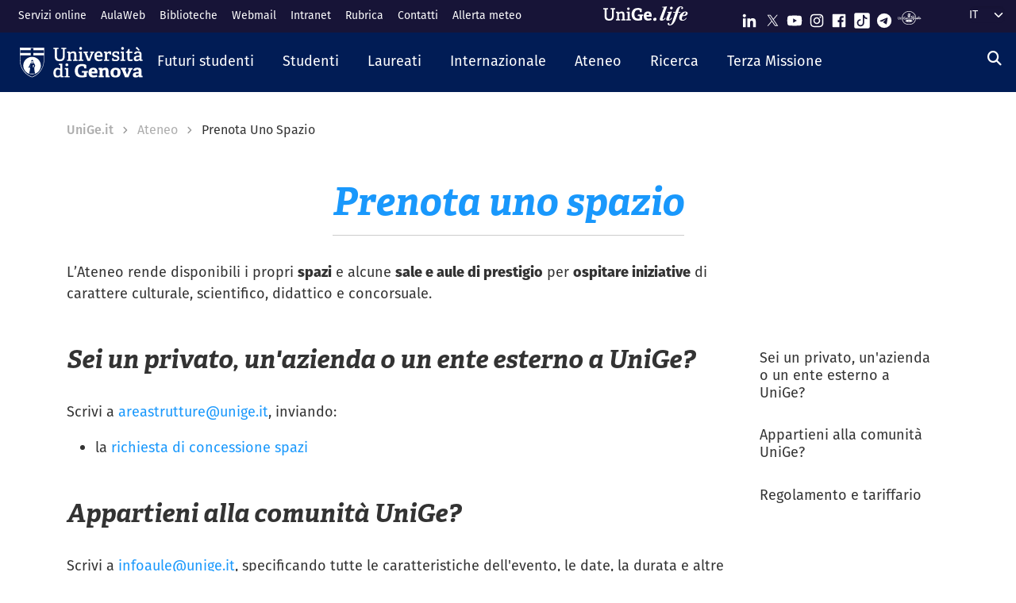

--- FILE ---
content_type: text/css
request_url: https://unige.it/sites/unige.it/files/css/css_DljCqx_M3tVD_dC8DTZMZj7AQk-_Fqe4lZ8o2ZFsMfM.css
body_size: 82334
content:
.node__content{font-size:1.071em;margin-top:10px;}.node--view-mode-teaser{border-bottom:1px solid #d3d7d9;margin-bottom:30px;padding-bottom:15px;}.node--view-mode-teaser h2{margin-top:0;padding-top:0.5em;}.node--view-mode-teaser h2 a{color:#181818;}.node--view-mode-teaser.node--sticky{background:#f9f9f9;background:rgba(0,0,0,0.024);border:1px solid #d3d7d9;padding:0 15px 15px;}.node--view-mode-teaser .node__content{clear:none;font-size:1em;line-height:1.6;}.node__meta{font-size:0.857em;color:#68696b;margin-bottom:-5px;}.node__meta .field--name-field-user-picture img{float:left;margin:1px 20px 0 0;}[dir="rtl"] .node__meta .field--name-field-user-picture img{float:right;margin-left:20px;margin-right:0;}.node__links{text-align:right;font-size:0.93em;}[dir="rtl"] .node__links{text-align:left;}.node--unpublished{padding:20px 15px 0;}.node--unpublished .comment-text .comment-arrow{border-left:1px solid #fff4f4;border-right:1px solid #fff4f4;}
:root{--bs-blue:#0d6efd;--bs-indigo:#6610f2;--bs-purple:#6f42c1;--bs-pink:#d63384;--bs-red:#dc3545;--bs-orange:#fd7e14;--bs-yellow:#ffc107;--bs-green:#84e19b;--bs-teal:#20c997;--bs-cyan:#17a2b8;--bs-black:#000;--bs-white:#ffffff;--bs-gray:#888888;--bs-gray-dark:#333333;--bs-gray-100:#fafafa;--bs-gray-200:#eeeeee;--bs-gray-300:#D9D9D6;--bs-gray-400:#adadad;--bs-gray-500:#828282;--bs-gray-600:#888888;--bs-gray-700:#495057;--bs-gray-800:#333333;--bs-gray-900:#212529;--bs-farmacia:#E0A4A1;--bs-farmacia-50:#f0d2d0;--bs-farmacia-25:#f7e8e8;--bs-scienzeformazione:#9B3259;--bs-scienzeformazione-50:#cd99ac;--bs-scienzeformazione-25:#e6ccd6;--bs-ingegneria:#574676;--bs-ingegneria-50:#aba3bb;--bs-ingegneria-25:#d5d1dd;--bs-architettura:#F4633A;--bs-architettura-50:#fab19d;--bs-architettura-25:#fcd8ce;--bs-economia:#F1C400;--bs-economia-50:#f8e280;--bs-economia-25:#fcf0bf;--bs-lettere:#B79A81;--bs-lettere-50:#dbcdc0;--bs-lettere-25:#ede6e0;--bs-lingue:#A4BCC2;--bs-lingue-50:#d2dee1;--bs-lingue-25:#e8eef0;--bs-scienzepolitiche:#00A7B5;--bs-scienzepolitiche-50:#80d3da;--bs-scienzepolitiche-25:#bfe9ed;--bs-scienzemfn:#007C58;--bs-scienzemfn-50:#80beac;--bs-scienzemfn-25:#bfded5;--bs-giurisprudenza:#0061A0;--bs-giurisprudenza-50:#80b0d0;--bs-giurisprudenza-25:#bfd8e7;--bs-medicina:#EF3340;--bs-medicina-50:#f799a0;--bs-medicina-25:#fbcccf;--bs-unige:#1998fc;--bs-unige-50:#8cccfe;--bs-unige-25:#c6e5fe;--bs-primary:#1998FC;--bs-secondary:#6c757d;--bs-success:#84e19b;--bs-info:#828282;--bs-warning:#ffc107;--bs-danger:#dc3545;--bs-light:#fafafa;--bs-dark:#333333;--bs-futuri-studenti:#1998FC;--bs-studenti:#1998FC;--bs-laureati:#1998FC;--bs-ateneo:#DDA200;--bs-ricerca:#fe6767;--bs-internazionale:#cb0098;--bs-farmacia-rgb:224,164,161;--bs-farmacia-50-rgb:240,210,208;--bs-farmacia-25-rgb:247,232,232;--bs-scienzeformazione-rgb:155,50,89;--bs-scienzeformazione-50-rgb:205,153,172;--bs-scienzeformazione-25-rgb:230,204,214;--bs-ingegneria-rgb:87,70,118;--bs-ingegneria-50-rgb:171,163,187;--bs-ingegneria-25-rgb:213,209,221;--bs-architettura-rgb:244,99,58;--bs-architettura-50-rgb:250,177,157;--bs-architettura-25-rgb:252,216,206;--bs-economia-rgb:241,196,0;--bs-economia-50-rgb:248,226,128;--bs-economia-25-rgb:252,240,191;--bs-lettere-rgb:183,154,129;--bs-lettere-50-rgb:219,205,192;--bs-lettere-25-rgb:237,230,224;--bs-lingue-rgb:164,188,194;--bs-lingue-50-rgb:210,222,225;--bs-lingue-25-rgb:232,238,240;--bs-scienzepolitiche-rgb:0,167,181;--bs-scienzepolitiche-50-rgb:128,211,218;--bs-scienzepolitiche-25-rgb:191,233,237;--bs-scienzemfn-rgb:0,124,88;--bs-scienzemfn-50-rgb:128,190,172;--bs-scienzemfn-25-rgb:191,222,213;--bs-giurisprudenza-rgb:0,97,160;--bs-giurisprudenza-50-rgb:128,176,208;--bs-giurisprudenza-25-rgb:191,216,231;--bs-medicina-rgb:239,51,64;--bs-medicina-50-rgb:247,153,160;--bs-medicina-25-rgb:251,204,207;--bs-unige-rgb:25,152,252;--bs-unige-50-rgb:140,204,254;--bs-unige-25-rgb:198,229,254;--bs-primary-rgb:25,152,252;--bs-secondary-rgb:108,117,125;--bs-success-rgb:132,225,155;--bs-info-rgb:130,130,130;--bs-warning-rgb:255,193,7;--bs-danger-rgb:220,53,69;--bs-light-rgb:250,250,250;--bs-dark-rgb:51,51,51;--bs-futuri-studenti-rgb:25,152,252;--bs-studenti-rgb:25,152,252;--bs-laureati-rgb:25,152,252;--bs-ateneo-rgb:221,162,0;--bs-ricerca-rgb:254,103,103;--bs-internazionale-rgb:203,0,152;--bs-white-rgb:255,255,255;--bs-black-rgb:0,0,0;--bs-body-color-rgb:51,51,51;--bs-body-bg-rgb:255,255,255;--bs-font-sans-serif:"fira-sans",sans-serif;--bs-font-monospace:SFMono-Regular,Menlo,Monaco,Consolas,"Liberation Mono","Courier New",monospace;--bs-gradient:linear-gradient(180deg,rgba(255,255,255,0.15),rgba(255,255,255,0));--bs-body-font-family:fira-sans,sans-serif;--bs-body-font-size:1rem;--bs-body-font-weight:normal;--bs-body-line-height:1.5;--bs-body-color:#333333;--bs-body-bg:#ffffff;--bs-border-width:1px;--bs-border-style:solid;--bs-border-color:#D9D9D6;--bs-border-color-translucent:rgba(0,0,0,0.175);--bs-border-radius:0.375rem;--bs-border-radius-sm:0.25rem;--bs-border-radius-lg:0.5rem;--bs-border-radius-xl:1rem;--bs-border-radius-2xl:2rem;--bs-border-radius-pill:50rem;--bs-link-color:#0f0e36;--bs-link-hover-color:#020105;--bs-code-color:#d63384;--bs-highlight-bg:#fff3cd}*,::after,::before{-webkit-box-sizing:border-box;box-sizing:border-box}@media (prefers-reduced-motion:no-preference){:root{scroll-behavior:smooth}}body{margin:0;font-family:var(--bs-body-font-family);font-size:var(--bs-body-font-size);font-weight:var(--bs-body-font-weight);line-height:var(--bs-body-line-height);color:var(--bs-body-color);text-align:var(--bs-body-text-align);background-color:var(--bs-body-bg);-webkit-text-size-adjust:100%;-webkit-tap-highlight-color:transparent}hr{margin:1rem 0;color:inherit;border:0;border-top:1px solid;opacity:.25}.h1,.h2,.h3,.h4,.h5,.h6,h1,h2,h3,h4,h5,h6{margin-top:0;margin-bottom:.5rem;font-family:adelle,serif;font-weight:500;line-height:1.2}.h1,h1{font-size:calc(1.3472222222rem + 1.1666666666vw)}@media (min-width:75rem){.h1,h1{font-size:2.2222222222rem}}.h2,h2{font-size:calc(1.3027777778rem + .6333333332vw)}@media (min-width:75rem){.h2,h2{font-size:1.7777777777rem}}.h3,h3{font-size:calc(1.2583333333rem + .1vw)}@media (min-width:75rem){.h3,h3{font-size:1.3333333333rem}}.h4,h4{font-size:calc(1.2583333333rem + .1vw)}@media (min-width:75rem){.h4,h4{font-size:1.3333333333rem}}.h5,h5{font-size:1.1111111111rem}.h6,h6{font-size:1rem}p{margin-top:0;margin-bottom:1rem}abbr[title]{-webkit-text-decoration:underline dotted;text-decoration:underline dotted;cursor:help;-webkit-text-decoration-skip-ink:none;text-decoration-skip-ink:none}address{margin-bottom:1rem;font-style:normal;line-height:inherit}ol,ul{padding-left:2rem}dl,ol,ul{margin-top:0;margin-bottom:1rem}ol ol,ol ul,ul ol,ul ul{margin-bottom:0}dt{font-weight:700}dd{margin-bottom:.5rem;margin-left:0}blockquote{margin:0 0 1rem}b,strong{font-weight:bolder}.small,small{font-size:.875em}.mark,mark{padding:.1875em;background-color:var(--bs-highlight-bg)}sub,sup{position:relative;font-size:.75em;line-height:0;vertical-align:baseline}sub{bottom:-.25em}sup{top:-.5em}a{color:var(--bs-link-color);text-decoration:none}a:hover{color:var(--bs-link-hover-color);text-decoration:underline}a:not([href]):not([class]),a:not([href]):not([class]):hover{color:inherit;text-decoration:none}code,kbd,pre,samp{font-family:var(--bs-font-monospace);font-size:1em}pre{display:block;margin-top:0;margin-bottom:1rem;overflow:auto;font-size:.875em}pre code{font-size:inherit;color:inherit;word-break:normal}code{font-size:.875em;color:var(--bs-code-color);word-wrap:break-word}a>code{color:inherit}kbd{padding:.1875rem .375rem;font-size:.875em;color:var(--bs-body-bg);background-color:var(--bs-body-color);border-radius:.25rem}kbd kbd{padding:0;font-size:1em}figure{margin:0 0 1rem}img,svg{vertical-align:middle}table{caption-side:bottom;border-collapse:collapse}caption{padding-top:.75rem;padding-bottom:.75rem;color:#888;text-align:left}th{text-align:inherit;text-align:-webkit-match-parent}tbody,td,tfoot,th,thead,tr{border-color:inherit;border-style:solid;border-width:0}label{display:inline-block}button{border-radius:0}button:focus:not(:focus-visible){outline:0}button,input,optgroup,select,textarea{margin:0;font-family:inherit;font-size:inherit;line-height:inherit}button,select{text-transform:none}[role=button]{cursor:pointer}select{word-wrap:normal}select:disabled{opacity:1}[list]:not([type=date]):not([type=datetime-local]):not([type=month]):not([type=week]):not([type=time])::-webkit-calendar-picker-indicator{display:none!important}[type=button],[type=reset],[type=submit],button{-webkit-appearance:button}[type=button]:not(:disabled),[type=reset]:not(:disabled),[type=submit]:not(:disabled),button:not(:disabled){cursor:pointer}::-moz-focus-inner{padding:0;border-style:none}textarea{resize:vertical}fieldset{min-width:0;padding:0;margin:0;border:0}legend{float:left;width:100%;padding:0;margin-bottom:.5rem;font-size:calc(1.275rem + .3vw);line-height:inherit}@media (min-width:75rem){legend{font-size:1.5rem}}legend+*{clear:left}::-webkit-datetime-edit-day-field,::-webkit-datetime-edit-fields-wrapper,::-webkit-datetime-edit-hour-field,::-webkit-datetime-edit-minute,::-webkit-datetime-edit-month-field,::-webkit-datetime-edit-text,::-webkit-datetime-edit-year-field{padding:0}::-webkit-inner-spin-button{height:auto}[type=search]{outline-offset:-2px;-webkit-appearance:textfield}::-webkit-search-decoration{-webkit-appearance:none}::-webkit-color-swatch-wrapper{padding:0}::file-selector-button{font:inherit;-webkit-appearance:button}output{display:inline-block}iframe{border:0}summary{display:list-item;cursor:pointer}progress{vertical-align:baseline}[hidden]{display:none!important}.lead{font-size:1.25rem;font-weight:300}.display-1{font-size:calc(1.625rem + 4.5vw);font-weight:300;line-height:1.2}@media (min-width:75rem){.display-1{font-size:5rem}}.display-2{font-size:calc(1.575rem + 3.9vw);font-weight:300;line-height:1.2}@media (min-width:75rem){.display-2{font-size:4.5rem}}.display-3{font-size:calc(1.525rem + 3.3vw);font-weight:300;line-height:1.2}@media (min-width:75rem){.display-3{font-size:4rem}}.display-4{font-size:calc(1.475rem + 2.7vw);font-weight:300;line-height:1.2}@media (min-width:75rem){.display-4{font-size:3.5rem}}.display-5{font-size:calc(1.425rem + 2.1vw);font-weight:300;line-height:1.2}@media (min-width:75rem){.display-5{font-size:3rem}}.display-6{font-size:calc(1.375rem + 1.5vw);font-weight:300;line-height:1.2}@media (min-width:75rem){.display-6{font-size:2.5rem}}.list-unstyled{padding-left:0;list-style:none}.list-inline{padding-left:0;list-style:none}.list-inline-item{display:inline-block}.list-inline-item:not(:last-child){margin-right:.5rem}.initialism{font-size:.875em;text-transform:uppercase}.blockquote{margin-bottom:1rem;font-size:1.25rem}.blockquote>:last-child{margin-bottom:0}.blockquote-footer{margin-top:-1rem;margin-bottom:1rem;font-size:.875em;color:#888}.blockquote-footer::before{content:"— "}.article .node__content img,.event .node__content img,.img-fluid{max-width:100%;height:auto}.img-thumbnail{padding:.25rem;background-color:#fff;border:1px solid var(--bs-border-color);border-radius:.375rem;-webkit-box-shadow:0 .125rem .25rem rgba(0,0,0,.075);box-shadow:0 .125rem .25rem rgba(0,0,0,.075);max-width:100%;height:auto}.figure{display:inline-block}.figure-img{margin-bottom:.5rem;line-height:1}.figure-caption{font-size:.875em;color:#888}.container,.container-fluid,.container-lg,.container-md,.container-sm,.container-xl,.container-xxl,.footer-bottom .content,.paragraph--type--banner .unige-banner-text,.region-footer-first .navigation,.region-footer-second .content--second-footer,.region-footer-third .content{--bs-gutter-x:1.5rem;--bs-gutter-y:0;width:100%;padding-right:calc(var(--bs-gutter-x) * .5);padding-left:calc(var(--bs-gutter-x) * .5);margin-right:auto;margin-left:auto}@media (min-width:36rem){.container,.container-sm,.footer-bottom .content,.paragraph--type--banner .unige-banner-text,.region-footer-first .navigation,.region-footer-second .content--second-footer,.region-footer-third .content{max-width:540px}}@media (min-width:48rem){.container,.container-md,.container-sm,.footer-bottom .content,.paragraph--type--banner .unige-banner-text,.region-footer-first .navigation,.region-footer-second .content--second-footer,.region-footer-third .content{max-width:720px}}@media (min-width:62rem){.container,.container-lg,.container-md,.container-sm,.footer-bottom .content,.paragraph--type--banner .unige-banner-text,.region-footer-first .navigation,.region-footer-second .content--second-footer,.region-footer-third .content{max-width:960px}}@media (min-width:75rem){.container,.container-lg,.container-md,.container-sm,.container-xl,.footer-bottom .content,.paragraph--type--banner .unige-banner-text,.region-footer-first .navigation,.region-footer-second .content--second-footer,.region-footer-third .content{max-width:1140px}}@media (min-width:87.5rem){.container,.container-lg,.container-md,.container-sm,.container-xl,.container-xxl,.footer-bottom .content,.paragraph--type--banner .unige-banner-text,.region-footer-first .navigation,.region-footer-second .content--second-footer,.region-footer-third .content{max-width:1320px}}.row{--bs-gutter-x:1.5rem;--bs-gutter-y:0;display:-webkit-box;display:-ms-flexbox;display:flex;-ms-flex-wrap:wrap;flex-wrap:wrap;margin-top:calc(-1 * var(--bs-gutter-y));margin-right:calc(-.5 * var(--bs-gutter-x));margin-left:calc(-.5 * var(--bs-gutter-x))}.row>*{-ms-flex-negative:0;flex-shrink:0;width:100%;max-width:100%;padding-right:calc(var(--bs-gutter-x) * .5);padding-left:calc(var(--bs-gutter-x) * .5);margin-top:var(--bs-gutter-y)}.col,.unige-hp-newsCarousel .view-anteprima-articoli-eventi .wrapper-other-item .views-row{-webkit-box-flex:1;-ms-flex:1 0 0%;flex:1 0 0%}.row-cols-auto>*{-webkit-box-flex:0;-ms-flex:0 0 auto;flex:0 0 auto;width:auto}.row-cols-1>*{-webkit-box-flex:0;-ms-flex:0 0 auto;flex:0 0 auto;width:100%}.row-cols-2>*{-webkit-box-flex:0;-ms-flex:0 0 auto;flex:0 0 auto;width:50%}.row-cols-3>*{-webkit-box-flex:0;-ms-flex:0 0 auto;flex:0 0 auto;width:33.3333333333%}.row-cols-4>*{-webkit-box-flex:0;-ms-flex:0 0 auto;flex:0 0 auto;width:25%}.row-cols-5>*{-webkit-box-flex:0;-ms-flex:0 0 auto;flex:0 0 auto;width:20%}.row-cols-6>*{-webkit-box-flex:0;-ms-flex:0 0 auto;flex:0 0 auto;width:16.6666666667%}.col-auto{-webkit-box-flex:0;-ms-flex:0 0 auto;flex:0 0 auto;width:auto}.col-1{-webkit-box-flex:0;-ms-flex:0 0 auto;flex:0 0 auto;width:8.33333333%}.col-2{-webkit-box-flex:0;-ms-flex:0 0 auto;flex:0 0 auto;width:16.66666667%}.col-3{-webkit-box-flex:0;-ms-flex:0 0 auto;flex:0 0 auto;width:25%}.col-4{-webkit-box-flex:0;-ms-flex:0 0 auto;flex:0 0 auto;width:33.33333333%}.col-5{-webkit-box-flex:0;-ms-flex:0 0 auto;flex:0 0 auto;width:41.66666667%}.col-6{-webkit-box-flex:0;-ms-flex:0 0 auto;flex:0 0 auto;width:50%}.col-7{-webkit-box-flex:0;-ms-flex:0 0 auto;flex:0 0 auto;width:58.33333333%}.col-8{-webkit-box-flex:0;-ms-flex:0 0 auto;flex:0 0 auto;width:66.66666667%}.col-9{-webkit-box-flex:0;-ms-flex:0 0 auto;flex:0 0 auto;width:75%}.col-10{-webkit-box-flex:0;-ms-flex:0 0 auto;flex:0 0 auto;width:83.33333333%}.col-11{-webkit-box-flex:0;-ms-flex:0 0 auto;flex:0 0 auto;width:91.66666667%}.col-12{-webkit-box-flex:0;-ms-flex:0 0 auto;flex:0 0 auto;width:100%}.offset-1{margin-left:8.33333333%}.offset-2{margin-left:16.66666667%}.offset-3{margin-left:25%}.offset-4{margin-left:33.33333333%}.offset-5{margin-left:41.66666667%}.offset-6{margin-left:50%}.offset-7{margin-left:58.33333333%}.offset-8{margin-left:66.66666667%}.offset-9{margin-left:75%}.offset-10{margin-left:83.33333333%}.offset-11{margin-left:91.66666667%}.g-0,.gx-0{--bs-gutter-x:0}.g-0,.gy-0{--bs-gutter-y:0}.g-1,.gx-1{--bs-gutter-x:0.25rem}.g-1,.gy-1{--bs-gutter-y:0.25rem}.g-2,.gx-2{--bs-gutter-x:0.5rem}.g-2,.gy-2{--bs-gutter-y:0.5rem}.g-3,.gx-3{--bs-gutter-x:1rem}.g-3,.gy-3{--bs-gutter-y:1rem}.g-4,.gx-4{--bs-gutter-x:1.5rem}.g-4,.gy-4{--bs-gutter-y:1.5rem}.g-5,.gx-5{--bs-gutter-x:3rem}.g-5,.gy-5{--bs-gutter-y:3rem}@media (min-width:36rem){.col-sm{-webkit-box-flex:1;-ms-flex:1 0 0%;flex:1 0 0%}.row-cols-sm-auto>*{-webkit-box-flex:0;-ms-flex:0 0 auto;flex:0 0 auto;width:auto}.row-cols-sm-1>*{-webkit-box-flex:0;-ms-flex:0 0 auto;flex:0 0 auto;width:100%}.row-cols-sm-2>*{-webkit-box-flex:0;-ms-flex:0 0 auto;flex:0 0 auto;width:50%}.row-cols-sm-3>*{-webkit-box-flex:0;-ms-flex:0 0 auto;flex:0 0 auto;width:33.3333333333%}.row-cols-sm-4>*{-webkit-box-flex:0;-ms-flex:0 0 auto;flex:0 0 auto;width:25%}.row-cols-sm-5>*{-webkit-box-flex:0;-ms-flex:0 0 auto;flex:0 0 auto;width:20%}.row-cols-sm-6>*{-webkit-box-flex:0;-ms-flex:0 0 auto;flex:0 0 auto;width:16.6666666667%}.col-sm-auto{-webkit-box-flex:0;-ms-flex:0 0 auto;flex:0 0 auto;width:auto}.col-sm-1{-webkit-box-flex:0;-ms-flex:0 0 auto;flex:0 0 auto;width:8.33333333%}.col-sm-2{-webkit-box-flex:0;-ms-flex:0 0 auto;flex:0 0 auto;width:16.66666667%}.col-sm-3{-webkit-box-flex:0;-ms-flex:0 0 auto;flex:0 0 auto;width:25%}.col-sm-4{-webkit-box-flex:0;-ms-flex:0 0 auto;flex:0 0 auto;width:33.33333333%}.col-sm-5{-webkit-box-flex:0;-ms-flex:0 0 auto;flex:0 0 auto;width:41.66666667%}.col-sm-6,.unige-hp-newsCarousel .view-anteprima-articoli-eventi .wrapper-other-item .views-row{-webkit-box-flex:0;-ms-flex:0 0 auto;flex:0 0 auto;width:50%}.col-sm-7{-webkit-box-flex:0;-ms-flex:0 0 auto;flex:0 0 auto;width:58.33333333%}.col-sm-8{-webkit-box-flex:0;-ms-flex:0 0 auto;flex:0 0 auto;width:66.66666667%}.col-sm-9{-webkit-box-flex:0;-ms-flex:0 0 auto;flex:0 0 auto;width:75%}.col-sm-10{-webkit-box-flex:0;-ms-flex:0 0 auto;flex:0 0 auto;width:83.33333333%}.col-sm-11{-webkit-box-flex:0;-ms-flex:0 0 auto;flex:0 0 auto;width:91.66666667%}.col-sm-12{-webkit-box-flex:0;-ms-flex:0 0 auto;flex:0 0 auto;width:100%}.offset-sm-0{margin-left:0}.offset-sm-1{margin-left:8.33333333%}.offset-sm-2{margin-left:16.66666667%}.offset-sm-3{margin-left:25%}.offset-sm-4{margin-left:33.33333333%}.offset-sm-5{margin-left:41.66666667%}.offset-sm-6{margin-left:50%}.offset-sm-7{margin-left:58.33333333%}.offset-sm-8{margin-left:66.66666667%}.offset-sm-9{margin-left:75%}.offset-sm-10{margin-left:83.33333333%}.offset-sm-11{margin-left:91.66666667%}.g-sm-0,.gx-sm-0{--bs-gutter-x:0}.g-sm-0,.gy-sm-0{--bs-gutter-y:0}.g-sm-1,.gx-sm-1{--bs-gutter-x:0.25rem}.g-sm-1,.gy-sm-1{--bs-gutter-y:0.25rem}.g-sm-2,.gx-sm-2{--bs-gutter-x:0.5rem}.g-sm-2,.gy-sm-2{--bs-gutter-y:0.5rem}.g-sm-3,.gx-sm-3{--bs-gutter-x:1rem}.g-sm-3,.gy-sm-3{--bs-gutter-y:1rem}.g-sm-4,.gx-sm-4{--bs-gutter-x:1.5rem}.g-sm-4,.gy-sm-4{--bs-gutter-y:1.5rem}.g-sm-5,.gx-sm-5{--bs-gutter-x:3rem}.g-sm-5,.gy-sm-5{--bs-gutter-y:3rem}}@media (min-width:48rem){.col-md{-webkit-box-flex:1;-ms-flex:1 0 0%;flex:1 0 0%}.row-cols-md-auto>*{-webkit-box-flex:0;-ms-flex:0 0 auto;flex:0 0 auto;width:auto}.row-cols-md-1>*{-webkit-box-flex:0;-ms-flex:0 0 auto;flex:0 0 auto;width:100%}.row-cols-md-2>*{-webkit-box-flex:0;-ms-flex:0 0 auto;flex:0 0 auto;width:50%}.row-cols-md-3>*{-webkit-box-flex:0;-ms-flex:0 0 auto;flex:0 0 auto;width:33.3333333333%}.row-cols-md-4>*{-webkit-box-flex:0;-ms-flex:0 0 auto;flex:0 0 auto;width:25%}.row-cols-md-5>*{-webkit-box-flex:0;-ms-flex:0 0 auto;flex:0 0 auto;width:20%}.row-cols-md-6>*{-webkit-box-flex:0;-ms-flex:0 0 auto;flex:0 0 auto;width:16.6666666667%}.col-md-auto{-webkit-box-flex:0;-ms-flex:0 0 auto;flex:0 0 auto;width:auto}.col-md-1{-webkit-box-flex:0;-ms-flex:0 0 auto;flex:0 0 auto;width:8.33333333%}.col-md-2{-webkit-box-flex:0;-ms-flex:0 0 auto;flex:0 0 auto;width:16.66666667%}.col-md-3{-webkit-box-flex:0;-ms-flex:0 0 auto;flex:0 0 auto;width:25%}.col-md-4{-webkit-box-flex:0;-ms-flex:0 0 auto;flex:0 0 auto;width:33.33333333%}.col-md-5{-webkit-box-flex:0;-ms-flex:0 0 auto;flex:0 0 auto;width:41.66666667%}.col-md-6,.unige-hp-newsCarousel .view-anteprima-articoli-eventi .wrapper-other-item .views-row{-webkit-box-flex:0;-ms-flex:0 0 auto;flex:0 0 auto;width:50%}.col-md-7{-webkit-box-flex:0;-ms-flex:0 0 auto;flex:0 0 auto;width:58.33333333%}.col-md-8{-webkit-box-flex:0;-ms-flex:0 0 auto;flex:0 0 auto;width:66.66666667%}.col-md-9{-webkit-box-flex:0;-ms-flex:0 0 auto;flex:0 0 auto;width:75%}.col-md-10{-webkit-box-flex:0;-ms-flex:0 0 auto;flex:0 0 auto;width:83.33333333%}.col-md-11{-webkit-box-flex:0;-ms-flex:0 0 auto;flex:0 0 auto;width:91.66666667%}.col-md-12{-webkit-box-flex:0;-ms-flex:0 0 auto;flex:0 0 auto;width:100%}.offset-md-0{margin-left:0}.offset-md-1{margin-left:8.33333333%}.offset-md-2{margin-left:16.66666667%}.offset-md-3{margin-left:25%}.offset-md-4{margin-left:33.33333333%}.offset-md-5{margin-left:41.66666667%}.offset-md-6{margin-left:50%}.offset-md-7{margin-left:58.33333333%}.offset-md-8{margin-left:66.66666667%}.offset-md-9{margin-left:75%}.offset-md-10{margin-left:83.33333333%}.offset-md-11{margin-left:91.66666667%}.g-md-0,.gx-md-0{--bs-gutter-x:0}.g-md-0,.gy-md-0{--bs-gutter-y:0}.g-md-1,.gx-md-1{--bs-gutter-x:0.25rem}.g-md-1,.gy-md-1{--bs-gutter-y:0.25rem}.g-md-2,.gx-md-2{--bs-gutter-x:0.5rem}.g-md-2,.gy-md-2{--bs-gutter-y:0.5rem}.g-md-3,.gx-md-3{--bs-gutter-x:1rem}.g-md-3,.gy-md-3{--bs-gutter-y:1rem}.g-md-4,.gx-md-4{--bs-gutter-x:1.5rem}.g-md-4,.gy-md-4{--bs-gutter-y:1.5rem}.g-md-5,.gx-md-5{--bs-gutter-x:3rem}.g-md-5,.gy-md-5{--bs-gutter-y:3rem}}@media (min-width:62rem){.col-lg{-webkit-box-flex:1;-ms-flex:1 0 0%;flex:1 0 0%}.row-cols-lg-auto>*{-webkit-box-flex:0;-ms-flex:0 0 auto;flex:0 0 auto;width:auto}.row-cols-lg-1>*{-webkit-box-flex:0;-ms-flex:0 0 auto;flex:0 0 auto;width:100%}.row-cols-lg-2>*{-webkit-box-flex:0;-ms-flex:0 0 auto;flex:0 0 auto;width:50%}.row-cols-lg-3>*{-webkit-box-flex:0;-ms-flex:0 0 auto;flex:0 0 auto;width:33.3333333333%}.row-cols-lg-4>*{-webkit-box-flex:0;-ms-flex:0 0 auto;flex:0 0 auto;width:25%}.row-cols-lg-5>*{-webkit-box-flex:0;-ms-flex:0 0 auto;flex:0 0 auto;width:20%}.row-cols-lg-6>*{-webkit-box-flex:0;-ms-flex:0 0 auto;flex:0 0 auto;width:16.6666666667%}.col-lg-auto{-webkit-box-flex:0;-ms-flex:0 0 auto;flex:0 0 auto;width:auto}.col-lg-1{-webkit-box-flex:0;-ms-flex:0 0 auto;flex:0 0 auto;width:8.33333333%}.col-lg-2{-webkit-box-flex:0;-ms-flex:0 0 auto;flex:0 0 auto;width:16.66666667%}.col-lg-3,.unige-hp-newsCarousel .view-anteprima-articoli-eventi .wrapper-other-item .views-row{-webkit-box-flex:0;-ms-flex:0 0 auto;flex:0 0 auto;width:25%}.col-lg-4{-webkit-box-flex:0;-ms-flex:0 0 auto;flex:0 0 auto;width:33.33333333%}.col-lg-5{-webkit-box-flex:0;-ms-flex:0 0 auto;flex:0 0 auto;width:41.66666667%}.col-lg-6{-webkit-box-flex:0;-ms-flex:0 0 auto;flex:0 0 auto;width:50%}.col-lg-7{-webkit-box-flex:0;-ms-flex:0 0 auto;flex:0 0 auto;width:58.33333333%}.col-lg-8{-webkit-box-flex:0;-ms-flex:0 0 auto;flex:0 0 auto;width:66.66666667%}.col-lg-9{-webkit-box-flex:0;-ms-flex:0 0 auto;flex:0 0 auto;width:75%}.col-lg-10{-webkit-box-flex:0;-ms-flex:0 0 auto;flex:0 0 auto;width:83.33333333%}.col-lg-11{-webkit-box-flex:0;-ms-flex:0 0 auto;flex:0 0 auto;width:91.66666667%}.col-lg-12{-webkit-box-flex:0;-ms-flex:0 0 auto;flex:0 0 auto;width:100%}.offset-lg-0{margin-left:0}.offset-lg-1{margin-left:8.33333333%}.offset-lg-2{margin-left:16.66666667%}.offset-lg-3{margin-left:25%}.offset-lg-4{margin-left:33.33333333%}.offset-lg-5{margin-left:41.66666667%}.offset-lg-6{margin-left:50%}.offset-lg-7{margin-left:58.33333333%}.offset-lg-8{margin-left:66.66666667%}.offset-lg-9{margin-left:75%}.offset-lg-10{margin-left:83.33333333%}.offset-lg-11{margin-left:91.66666667%}.g-lg-0,.gx-lg-0{--bs-gutter-x:0}.g-lg-0,.gy-lg-0{--bs-gutter-y:0}.g-lg-1,.gx-lg-1{--bs-gutter-x:0.25rem}.g-lg-1,.gy-lg-1{--bs-gutter-y:0.25rem}.g-lg-2,.gx-lg-2{--bs-gutter-x:0.5rem}.g-lg-2,.gy-lg-2{--bs-gutter-y:0.5rem}.g-lg-3,.gx-lg-3{--bs-gutter-x:1rem}.g-lg-3,.gy-lg-3{--bs-gutter-y:1rem}.g-lg-4,.gx-lg-4{--bs-gutter-x:1.5rem}.g-lg-4,.gy-lg-4{--bs-gutter-y:1.5rem}.g-lg-5,.gx-lg-5{--bs-gutter-x:3rem}.g-lg-5,.gy-lg-5{--bs-gutter-y:3rem}}@media (min-width:75rem){.col-xl{-webkit-box-flex:1;-ms-flex:1 0 0%;flex:1 0 0%}.row-cols-xl-auto>*{-webkit-box-flex:0;-ms-flex:0 0 auto;flex:0 0 auto;width:auto}.row-cols-xl-1>*{-webkit-box-flex:0;-ms-flex:0 0 auto;flex:0 0 auto;width:100%}.row-cols-xl-2>*{-webkit-box-flex:0;-ms-flex:0 0 auto;flex:0 0 auto;width:50%}.row-cols-xl-3>*{-webkit-box-flex:0;-ms-flex:0 0 auto;flex:0 0 auto;width:33.3333333333%}.row-cols-xl-4>*{-webkit-box-flex:0;-ms-flex:0 0 auto;flex:0 0 auto;width:25%}.row-cols-xl-5>*{-webkit-box-flex:0;-ms-flex:0 0 auto;flex:0 0 auto;width:20%}.row-cols-xl-6>*{-webkit-box-flex:0;-ms-flex:0 0 auto;flex:0 0 auto;width:16.6666666667%}.col-xl-auto{-webkit-box-flex:0;-ms-flex:0 0 auto;flex:0 0 auto;width:auto}.col-xl-1{-webkit-box-flex:0;-ms-flex:0 0 auto;flex:0 0 auto;width:8.33333333%}.col-xl-2{-webkit-box-flex:0;-ms-flex:0 0 auto;flex:0 0 auto;width:16.66666667%}.col-xl-3{-webkit-box-flex:0;-ms-flex:0 0 auto;flex:0 0 auto;width:25%}.col-xl-4,.unige-hp-newsCarousel .view-anteprima-articoli-eventi .wrapper-other-item .views-row{-webkit-box-flex:0;-ms-flex:0 0 auto;flex:0 0 auto;width:33.33333333%}.col-xl-5{-webkit-box-flex:0;-ms-flex:0 0 auto;flex:0 0 auto;width:41.66666667%}.col-xl-6{-webkit-box-flex:0;-ms-flex:0 0 auto;flex:0 0 auto;width:50%}.col-xl-7{-webkit-box-flex:0;-ms-flex:0 0 auto;flex:0 0 auto;width:58.33333333%}.col-xl-8{-webkit-box-flex:0;-ms-flex:0 0 auto;flex:0 0 auto;width:66.66666667%}.col-xl-9{-webkit-box-flex:0;-ms-flex:0 0 auto;flex:0 0 auto;width:75%}.col-xl-10{-webkit-box-flex:0;-ms-flex:0 0 auto;flex:0 0 auto;width:83.33333333%}.col-xl-11{-webkit-box-flex:0;-ms-flex:0 0 auto;flex:0 0 auto;width:91.66666667%}.col-xl-12{-webkit-box-flex:0;-ms-flex:0 0 auto;flex:0 0 auto;width:100%}.offset-xl-0{margin-left:0}.offset-xl-1{margin-left:8.33333333%}.offset-xl-2{margin-left:16.66666667%}.offset-xl-3{margin-left:25%}.offset-xl-4{margin-left:33.33333333%}.offset-xl-5{margin-left:41.66666667%}.offset-xl-6{margin-left:50%}.offset-xl-7{margin-left:58.33333333%}.offset-xl-8{margin-left:66.66666667%}.offset-xl-9{margin-left:75%}.offset-xl-10{margin-left:83.33333333%}.offset-xl-11{margin-left:91.66666667%}.g-xl-0,.gx-xl-0{--bs-gutter-x:0}.g-xl-0,.gy-xl-0{--bs-gutter-y:0}.g-xl-1,.gx-xl-1{--bs-gutter-x:0.25rem}.g-xl-1,.gy-xl-1{--bs-gutter-y:0.25rem}.g-xl-2,.gx-xl-2{--bs-gutter-x:0.5rem}.g-xl-2,.gy-xl-2{--bs-gutter-y:0.5rem}.g-xl-3,.gx-xl-3{--bs-gutter-x:1rem}.g-xl-3,.gy-xl-3{--bs-gutter-y:1rem}.g-xl-4,.gx-xl-4{--bs-gutter-x:1.5rem}.g-xl-4,.gy-xl-4{--bs-gutter-y:1.5rem}.g-xl-5,.gx-xl-5{--bs-gutter-x:3rem}.g-xl-5,.gy-xl-5{--bs-gutter-y:3rem}}@media (min-width:87.5rem){.col-xxl{-webkit-box-flex:1;-ms-flex:1 0 0%;flex:1 0 0%}.row-cols-xxl-auto>*{-webkit-box-flex:0;-ms-flex:0 0 auto;flex:0 0 auto;width:auto}.row-cols-xxl-1>*{-webkit-box-flex:0;-ms-flex:0 0 auto;flex:0 0 auto;width:100%}.row-cols-xxl-2>*{-webkit-box-flex:0;-ms-flex:0 0 auto;flex:0 0 auto;width:50%}.row-cols-xxl-3>*{-webkit-box-flex:0;-ms-flex:0 0 auto;flex:0 0 auto;width:33.3333333333%}.row-cols-xxl-4>*{-webkit-box-flex:0;-ms-flex:0 0 auto;flex:0 0 auto;width:25%}.row-cols-xxl-5>*{-webkit-box-flex:0;-ms-flex:0 0 auto;flex:0 0 auto;width:20%}.row-cols-xxl-6>*{-webkit-box-flex:0;-ms-flex:0 0 auto;flex:0 0 auto;width:16.6666666667%}.col-xxl-auto{-webkit-box-flex:0;-ms-flex:0 0 auto;flex:0 0 auto;width:auto}.col-xxl-1{-webkit-box-flex:0;-ms-flex:0 0 auto;flex:0 0 auto;width:8.33333333%}.col-xxl-2{-webkit-box-flex:0;-ms-flex:0 0 auto;flex:0 0 auto;width:16.66666667%}.col-xxl-3{-webkit-box-flex:0;-ms-flex:0 0 auto;flex:0 0 auto;width:25%}.col-xxl-4{-webkit-box-flex:0;-ms-flex:0 0 auto;flex:0 0 auto;width:33.33333333%}.col-xxl-5{-webkit-box-flex:0;-ms-flex:0 0 auto;flex:0 0 auto;width:41.66666667%}.col-xxl-6{-webkit-box-flex:0;-ms-flex:0 0 auto;flex:0 0 auto;width:50%}.col-xxl-7{-webkit-box-flex:0;-ms-flex:0 0 auto;flex:0 0 auto;width:58.33333333%}.col-xxl-8{-webkit-box-flex:0;-ms-flex:0 0 auto;flex:0 0 auto;width:66.66666667%}.col-xxl-9{-webkit-box-flex:0;-ms-flex:0 0 auto;flex:0 0 auto;width:75%}.col-xxl-10{-webkit-box-flex:0;-ms-flex:0 0 auto;flex:0 0 auto;width:83.33333333%}.col-xxl-11{-webkit-box-flex:0;-ms-flex:0 0 auto;flex:0 0 auto;width:91.66666667%}.col-xxl-12{-webkit-box-flex:0;-ms-flex:0 0 auto;flex:0 0 auto;width:100%}.offset-xxl-0{margin-left:0}.offset-xxl-1{margin-left:8.33333333%}.offset-xxl-2{margin-left:16.66666667%}.offset-xxl-3{margin-left:25%}.offset-xxl-4{margin-left:33.33333333%}.offset-xxl-5{margin-left:41.66666667%}.offset-xxl-6{margin-left:50%}.offset-xxl-7{margin-left:58.33333333%}.offset-xxl-8{margin-left:66.66666667%}.offset-xxl-9{margin-left:75%}.offset-xxl-10{margin-left:83.33333333%}.offset-xxl-11{margin-left:91.66666667%}.g-xxl-0,.gx-xxl-0{--bs-gutter-x:0}.g-xxl-0,.gy-xxl-0{--bs-gutter-y:0}.g-xxl-1,.gx-xxl-1{--bs-gutter-x:0.25rem}.g-xxl-1,.gy-xxl-1{--bs-gutter-y:0.25rem}.g-xxl-2,.gx-xxl-2{--bs-gutter-x:0.5rem}.g-xxl-2,.gy-xxl-2{--bs-gutter-y:0.5rem}.g-xxl-3,.gx-xxl-3{--bs-gutter-x:1rem}.g-xxl-3,.gy-xxl-3{--bs-gutter-y:1rem}.g-xxl-4,.gx-xxl-4{--bs-gutter-x:1.5rem}.g-xxl-4,.gy-xxl-4{--bs-gutter-y:1.5rem}.g-xxl-5,.gx-xxl-5{--bs-gutter-x:3rem}.g-xxl-5,.gy-xxl-5{--bs-gutter-y:3rem}}.table{--bs-table-color:var(--bs-body-color);--bs-table-bg:transparent;--bs-table-border-color:var(--bs-border-color);--bs-table-accent-bg:transparent;--bs-table-striped-color:var(--bs-body-color);--bs-table-striped-bg:rgba(0,0,0,0.05);--bs-table-active-color:var(--bs-body-color);--bs-table-active-bg:rgba(0,0,0,0.1);--bs-table-hover-color:var(--bs-body-color);--bs-table-hover-bg:rgba(0,0,0,0.075);width:100%;margin-bottom:1rem;color:var(--bs-table-color);vertical-align:top;border-color:var(--bs-table-border-color)}.table>:not(caption)>*>*{padding:.75rem .75rem;background-color:var(--bs-table-bg);border-bottom-width:1px;-webkit-box-shadow:inset 0 0 0 9999px var(--bs-table-accent-bg);box-shadow:inset 0 0 0 9999px var(--bs-table-accent-bg)}.table>tbody{vertical-align:inherit}.table>thead{vertical-align:bottom}.table-group-divider{border-top:2px solid currentcolor}.caption-top{caption-side:top}.table-sm>:not(caption)>*>*{padding:.375rem .375rem}.table-bordered>:not(caption)>*{border-width:1px 0}.table-bordered>:not(caption)>*>*{border-width:0 1px}.table-borderless>:not(caption)>*>*{border-bottom-width:0}.table-borderless>:not(:first-child){border-top-width:0}.table-striped>tbody>tr:nth-of-type(odd)>*{--bs-table-accent-bg:var(--bs-table-striped-bg);color:var(--bs-table-striped-color)}.table-striped-columns>:not(caption)>tr>:nth-child(even){--bs-table-accent-bg:var(--bs-table-striped-bg);color:var(--bs-table-striped-color)}.table-active{--bs-table-accent-bg:var(--bs-table-active-bg);color:var(--bs-table-active-color)}.table-hover>tbody>tr:hover>*{--bs-table-accent-bg:var(--bs-table-hover-bg);color:var(--bs-table-hover-color)}.table-primary{--bs-table-color:#000;--bs-table-bg:#d1eafe;--bs-table-border-color:#bcd3e5;--bs-table-striped-bg:#c7def1;--bs-table-striped-color:#000;--bs-table-active-bg:#bcd3e5;--bs-table-active-color:#000;--bs-table-hover-bg:#c1d8eb;--bs-table-hover-color:#000;color:var(--bs-table-color);border-color:var(--bs-table-border-color)}.table-secondary{--bs-table-color:#000;--bs-table-bg:#e2e3e5;--bs-table-border-color:#cbccce;--bs-table-striped-bg:#d7d8da;--bs-table-striped-color:#000;--bs-table-active-bg:#cbccce;--bs-table-active-color:#000;--bs-table-hover-bg:#d1d2d4;--bs-table-hover-color:#000;color:var(--bs-table-color);border-color:var(--bs-table-border-color)}.table-success{--bs-table-color:#000;--bs-table-bg:#e6f9eb;--bs-table-border-color:#cfe0d4;--bs-table-striped-bg:#dbeddf;--bs-table-striped-color:#000;--bs-table-active-bg:#cfe0d4;--bs-table-active-color:#000;--bs-table-hover-bg:#d5e6d9;--bs-table-hover-color:#000;color:var(--bs-table-color);border-color:var(--bs-table-border-color)}.table-info{--bs-table-color:#000;--bs-table-bg:#d1ecf1;--bs-table-border-color:#bcd4d9;--bs-table-striped-bg:#c7e0e5;--bs-table-striped-color:#000;--bs-table-active-bg:#bcd4d9;--bs-table-active-color:#000;--bs-table-hover-bg:#c1dadf;--bs-table-hover-color:#000;color:var(--bs-table-color);border-color:var(--bs-table-border-color)}.table-warning{--bs-table-color:#000;--bs-table-bg:#fff3cd;--bs-table-border-color:#e6dbb9;--bs-table-striped-bg:#f2e7c3;--bs-table-striped-color:#000;--bs-table-active-bg:#e6dbb9;--bs-table-active-color:#000;--bs-table-hover-bg:#ece1be;--bs-table-hover-color:#000;color:var(--bs-table-color);border-color:var(--bs-table-border-color)}.table-danger{--bs-table-color:#000;--bs-table-bg:#f8d7da;--bs-table-border-color:#dfc2c4;--bs-table-striped-bg:#eccccf;--bs-table-striped-color:#000;--bs-table-active-bg:#dfc2c4;--bs-table-active-color:#000;--bs-table-hover-bg:#e5c7ca;--bs-table-hover-color:#000;color:var(--bs-table-color);border-color:var(--bs-table-border-color)}.table-light{--bs-table-color:#000;--bs-table-bg:#fafafa;--bs-table-border-color:#e1e1e1;--bs-table-striped-bg:#eeeeee;--bs-table-striped-color:#000;--bs-table-active-bg:#e1e1e1;--bs-table-active-color:#000;--bs-table-hover-bg:#e7e7e7;--bs-table-hover-color:#000;color:var(--bs-table-color);border-color:var(--bs-table-border-color)}.table-dark{--bs-table-color:#ffffff;--bs-table-bg:#212529;--bs-table-border-color:#373b3e;--bs-table-striped-bg:#2c3034;--bs-table-striped-color:#ffffff;--bs-table-active-bg:#373b3e;--bs-table-active-color:#ffffff;--bs-table-hover-bg:#323539;--bs-table-hover-color:#ffffff;color:var(--bs-table-color);border-color:var(--bs-table-border-color)}.table-responsive{overflow-x:auto;-webkit-overflow-scrolling:touch}@media (max-width:35.99875rem){.table-responsive-sm{overflow-x:auto;-webkit-overflow-scrolling:touch}}@media (max-width:47.99875rem){.table-responsive-md{overflow-x:auto;-webkit-overflow-scrolling:touch}}@media (max-width:61.99875rem){.table-responsive-lg{overflow-x:auto;-webkit-overflow-scrolling:touch}}@media (max-width:74.99875rem){.table-responsive-xl{overflow-x:auto;-webkit-overflow-scrolling:touch}}@media (max-width:87.49875rem){.table-responsive-xxl{overflow-x:auto;-webkit-overflow-scrolling:touch}}.form-label{margin-bottom:.5rem}.col-form-label{padding-top:calc(.375rem + .0625rem);padding-bottom:calc(.375rem + .0625rem);margin-bottom:0;font-size:inherit;line-height:1.5}.col-form-label-lg{padding-top:calc(.5rem + .0625rem);padding-bottom:calc(.5rem + .0625rem);font-size:1.1111111111rem}.col-form-label-sm{padding-top:calc(.25rem + .0625rem);padding-bottom:calc(.25rem + .0625rem);font-size:.8888888888rem}.form-text{margin-top:.25rem;font-size:.875em;color:#888}.form-control{display:block;width:100%;padding:.375rem .75rem;font-size:1rem;font-weight:400;line-height:1.5;color:#333;background-color:#fff;background-clip:padding-box;border:1px solid #adadad;-webkit-appearance:none;-moz-appearance:none;appearance:none;border-radius:.375rem;-webkit-box-shadow:inset 0 1px 2px rgba(0,0,0,.075);box-shadow:inset 0 1px 2px rgba(0,0,0,.075);-webkit-transition:border-color .15s ease-in-out,-webkit-box-shadow .15s ease-in-out;transition:border-color .15s ease-in-out,-webkit-box-shadow .15s ease-in-out;-o-transition:border-color .15s ease-in-out,box-shadow .15s ease-in-out;transition:border-color .15s ease-in-out,box-shadow .15s ease-in-out;transition:border-color .15s ease-in-out,box-shadow .15s ease-in-out,-webkit-box-shadow .15s ease-in-out}@media (prefers-reduced-motion:reduce){.form-control{-webkit-transition:none;-o-transition:none;transition:none}}.form-control[type=file]{overflow:hidden}.form-control[type=file]:not(:disabled):not([readonly]){cursor:pointer}.form-control:focus{color:#333;background-color:#fff;border-color:#8cccfe;outline:0;-webkit-box-shadow:inset 0 1px 2px rgba(0,0,0,.075),0 0 0 .25rem rgba(25,152,252,.25);box-shadow:inset 0 1px 2px rgba(0,0,0,.075),0 0 0 .25rem rgba(25,152,252,.25)}.form-control::-webkit-date-and-time-value{height:1.5em}.form-control::-webkit-input-placeholder{color:#888;opacity:1}.form-control::-moz-placeholder{color:#888;opacity:1}.form-control::-ms-input-placeholder{color:#888;opacity:1}.form-control::placeholder{color:#888;opacity:1}.form-control:disabled{background-color:#eee;opacity:1}.form-control::file-selector-button{padding:.375rem .75rem;margin:-.375rem -.75rem;-webkit-margin-end:.75rem;margin-inline-end:.75rem;color:#333;background-color:#eee;pointer-events:none;border-color:inherit;border-style:solid;border-width:0;border-inline-end-width:1px;border-radius:0;-webkit-transition:color .15s ease-in-out,background-color .15s ease-in-out,border-color .15s ease-in-out,-webkit-box-shadow .15s ease-in-out;transition:color .15s ease-in-out,background-color .15s ease-in-out,border-color .15s ease-in-out,-webkit-box-shadow .15s ease-in-out;-o-transition:color .15s ease-in-out,background-color .15s ease-in-out,border-color .15s ease-in-out,box-shadow .15s ease-in-out;transition:color .15s ease-in-out,background-color .15s ease-in-out,border-color .15s ease-in-out,box-shadow .15s ease-in-out;transition:color .15s ease-in-out,background-color .15s ease-in-out,border-color .15s ease-in-out,box-shadow .15s ease-in-out,-webkit-box-shadow .15s ease-in-out}@media (prefers-reduced-motion:reduce){.form-control::file-selector-button{-webkit-transition:none;-o-transition:none;transition:none}}.form-control:hover:not(:disabled):not([readonly])::file-selector-button{background-color:#e2e2e2}.form-control-plaintext{display:block;width:100%;padding:.375rem 0;margin-bottom:0;line-height:1.5;color:#333;background-color:transparent;border:solid transparent;border-width:1px 0}.form-control-plaintext:focus{outline:0}.form-control-plaintext.form-control-lg,.form-control-plaintext.form-control-sm{padding-right:0;padding-left:0}.form-control-sm{min-height:calc(1.5em + .5rem + 2px);padding:.25rem .5rem;font-size:.8888888888rem;border-radius:.25rem}.form-control-sm::file-selector-button{padding:.25rem .5rem;margin:-.25rem -.5rem;-webkit-margin-end:.5rem;margin-inline-end:.5rem}.form-control-lg{min-height:calc(1.5em + 1rem + 2px);padding:.5rem 1rem;font-size:1.1111111111rem;border-radius:.5rem}.form-control-lg::file-selector-button{padding:.5rem 1rem;margin:-.5rem -1rem;-webkit-margin-end:1rem;margin-inline-end:1rem}textarea.form-control{min-height:calc(1.5em + .75rem + 2px)}textarea.form-control-sm{min-height:calc(1.5em + .5rem + 2px)}textarea.form-control-lg{min-height:calc(1.5em + 1rem + 2px)}.form-control-color{width:3rem;height:calc(1.5em + .75rem + 2px);padding:.375rem}.form-control-color:not(:disabled):not([readonly]){cursor:pointer}.form-control-color::-moz-color-swatch{border:0!important;border-radius:.375rem}.form-control-color::-webkit-color-swatch{border-radius:.375rem}.form-control-color.form-control-sm{height:calc(1.5em + .5rem + 2px)}.form-control-color.form-control-lg{height:calc(1.5em + 1rem + 2px)}.form-select{display:block;width:100%;padding:.375rem 2.25rem .375rem .75rem;-moz-padding-start:calc(.75rem - .1875rem);font-size:1rem;font-weight:400;line-height:1.5;color:#333;background-color:#fff;background-image:url("data:image/svg+xml,%3csvg xmlns='http://www.w3.org/2000/svg' viewBox='0 0 16 16'%3e%3cpath fill='none' stroke='%23333333' stroke-linecap='round' stroke-linejoin='round' stroke-width='2' d='m2 5 6 6 6-6'/%3e%3c/svg%3e");background-repeat:no-repeat;background-position:right .75rem center;background-size:16px 12px;border:1px solid #adadad;border-radius:.375rem;-webkit-box-shadow:inset 0 1px 2px rgba(0,0,0,.075);box-shadow:inset 0 1px 2px rgba(0,0,0,.075);-webkit-transition:border-color .15s ease-in-out,-webkit-box-shadow .15s ease-in-out;transition:border-color .15s ease-in-out,-webkit-box-shadow .15s ease-in-out;-o-transition:border-color .15s ease-in-out,box-shadow .15s ease-in-out;transition:border-color .15s ease-in-out,box-shadow .15s ease-in-out;transition:border-color .15s ease-in-out,box-shadow .15s ease-in-out,-webkit-box-shadow .15s ease-in-out;-webkit-appearance:none;-moz-appearance:none;appearance:none}@media (prefers-reduced-motion:reduce){.form-select{-webkit-transition:none;-o-transition:none;transition:none}}.form-select:focus{border-color:#8cccfe;outline:0;-webkit-box-shadow:inset 0 1px 2px rgba(0,0,0,.075),0 0 0 .25rem rgba(25,152,252,.25);box-shadow:inset 0 1px 2px rgba(0,0,0,.075),0 0 0 .25rem rgba(25,152,252,.25)}.form-select[multiple],.form-select[size]:not([size="1"]){padding-right:.75rem;background-image:none}.form-select:disabled{background-color:#eee}.form-select:-moz-focusring{color:transparent;text-shadow:0 0 0 #333}.form-select-sm{padding-top:.25rem;padding-bottom:.25rem;padding-left:.5rem;font-size:.8888888888rem;border-radius:.25rem}.form-select-lg{padding-top:.5rem;padding-bottom:.5rem;padding-left:1rem;font-size:1.1111111111rem;border-radius:.5rem}.form-check{display:block;min-height:1.5rem;padding-left:1.5em;margin-bottom:.125rem}.form-check .form-check-input{float:left;margin-left:-1.5em}.form-check-reverse{padding-right:1.5em;padding-left:0;text-align:right}.form-check-reverse .form-check-input{float:right;margin-right:-1.5em;margin-left:0}.form-check-input{width:1em;height:1em;margin-top:.25em;vertical-align:top;background-color:#fff;background-repeat:no-repeat;background-position:center;background-size:contain;border:1px solid rgba(0,0,0,.25);-webkit-appearance:none;-moz-appearance:none;appearance:none;-webkit-print-color-adjust:exact;print-color-adjust:exact}.form-check-input[type=checkbox]{border-radius:.25em}.form-check-input[type=radio]{border-radius:50%}.form-check-input:active{-webkit-filter:brightness(90%);filter:brightness(90%)}.form-check-input:focus{border-color:#8cccfe;outline:0;-webkit-box-shadow:0 0 0 .25rem rgba(25,152,252,.25);box-shadow:0 0 0 .25rem rgba(25,152,252,.25)}.form-check-input:checked{background-color:#1998fc;border-color:#1998fc}.form-check-input:checked[type=checkbox]{background-image:url("data:image/svg+xml,%3csvg xmlns='http://www.w3.org/2000/svg' viewBox='0 0 20 20'%3e%3cpath fill='none' stroke='%23ffffff' stroke-linecap='round' stroke-linejoin='round' stroke-width='3' d='m6 10 3 3 6-6'/%3e%3c/svg%3e")}.form-check-input:checked[type=radio]{background-image:url("data:image/svg+xml,%3csvg xmlns='http://www.w3.org/2000/svg' viewBox='-4 -4 8 8'%3e%3ccircle r='2' fill='%23ffffff'/%3e%3c/svg%3e")}.form-check-input[type=checkbox]:indeterminate{background-color:#1998fc;border-color:#1998fc;background-image:url("data:image/svg+xml,%3csvg xmlns='http://www.w3.org/2000/svg' viewBox='0 0 20 20'%3e%3cpath fill='none' stroke='%23ffffff' stroke-linecap='round' stroke-linejoin='round' stroke-width='3' d='M6 10h8'/%3e%3c/svg%3e")}.form-check-input:disabled{pointer-events:none;-webkit-filter:none;filter:none;opacity:.5}.form-check-input:disabled~.form-check-label,.form-check-input[disabled]~.form-check-label{cursor:default;opacity:.5}.form-switch{padding-left:2.5em}.form-switch .form-check-input{width:2em;margin-left:-2.5em;background-image:url("data:image/svg+xml,%3csvg xmlns='http://www.w3.org/2000/svg' viewBox='-4 -4 8 8'%3e%3ccircle r='3' fill='rgba%280, 0, 0, 0.25%29'/%3e%3c/svg%3e");background-position:left center;border-radius:2em;-webkit-transition:background-position .15s ease-in-out;-o-transition:background-position .15s ease-in-out;transition:background-position .15s ease-in-out}@media (prefers-reduced-motion:reduce){.form-switch .form-check-input{-webkit-transition:none;-o-transition:none;transition:none}}.form-switch .form-check-input:focus{background-image:url("data:image/svg+xml,%3csvg xmlns='http://www.w3.org/2000/svg' viewBox='-4 -4 8 8'%3e%3ccircle r='3' fill='%238cccfe'/%3e%3c/svg%3e")}.form-switch .form-check-input:checked{background-position:right center;background-image:url("data:image/svg+xml,%3csvg xmlns='http://www.w3.org/2000/svg' viewBox='-4 -4 8 8'%3e%3ccircle r='3' fill='%23ffffff'/%3e%3c/svg%3e")}.form-switch.form-check-reverse{padding-right:2.5em;padding-left:0}.form-switch.form-check-reverse .form-check-input{margin-right:-2.5em;margin-left:0}.form-check-inline{display:inline-block;margin-right:1rem}.btn-check{position:absolute;clip:rect(0,0,0,0);pointer-events:none}.btn-check:disabled+.btn,.btn-check[disabled]+.btn{pointer-events:none;-webkit-filter:none;filter:none;opacity:.65}.form-range{width:100%;height:1.5rem;padding:0;background-color:transparent;-webkit-appearance:none;-moz-appearance:none;appearance:none}.form-range:focus{outline:0}.form-range:focus::-webkit-slider-thumb{-webkit-box-shadow:0 0 0 1px #fff,0 0 0 .25rem rgba(25,152,252,.25);box-shadow:0 0 0 1px #fff,0 0 0 .25rem rgba(25,152,252,.25)}.form-range:focus::-moz-range-thumb{box-shadow:0 0 0 1px #fff,0 0 0 .25rem rgba(25,152,252,.25)}.form-range::-moz-focus-outer{border:0}.form-range::-webkit-slider-thumb{width:1rem;height:1rem;margin-top:-.25rem;background-color:#1998fc;border:0;border-radius:1rem;-webkit-box-shadow:0 .1rem .25rem rgba(0,0,0,.1);box-shadow:0 .1rem .25rem rgba(0,0,0,.1);-webkit-transition:background-color .15s ease-in-out,border-color .15s ease-in-out,-webkit-box-shadow .15s ease-in-out;transition:background-color .15s ease-in-out,border-color .15s ease-in-out,-webkit-box-shadow .15s ease-in-out;transition:background-color .15s ease-in-out,border-color .15s ease-in-out,box-shadow .15s ease-in-out;transition:background-color .15s ease-in-out,border-color .15s ease-in-out,box-shadow .15s ease-in-out,-webkit-box-shadow .15s ease-in-out;-webkit-appearance:none;appearance:none}@media (prefers-reduced-motion:reduce){.form-range::-webkit-slider-thumb{-webkit-transition:none;transition:none}}.form-range::-webkit-slider-thumb:active{background-color:#bae0fe}.form-range::-webkit-slider-runnable-track{width:100%;height:.5rem;color:transparent;cursor:pointer;background-color:#d9d9d6;border-color:transparent;border-radius:1rem;-webkit-box-shadow:inset 0 1px 2px rgba(0,0,0,.075);box-shadow:inset 0 1px 2px rgba(0,0,0,.075)}.form-range::-moz-range-thumb{width:1rem;height:1rem;background-color:#1998fc;border:0;border-radius:1rem;box-shadow:0 .1rem .25rem rgba(0,0,0,.1);-moz-transition:background-color .15s ease-in-out,border-color .15s ease-in-out,box-shadow .15s ease-in-out;transition:background-color .15s ease-in-out,border-color .15s ease-in-out,box-shadow .15s ease-in-out;-moz-appearance:none;appearance:none}@media (prefers-reduced-motion:reduce){.form-range::-moz-range-thumb{-moz-transition:none;transition:none}}.form-range::-moz-range-thumb:active{background-color:#bae0fe}.form-range::-moz-range-track{width:100%;height:.5rem;color:transparent;cursor:pointer;background-color:#d9d9d6;border-color:transparent;border-radius:1rem;box-shadow:inset 0 1px 2px rgba(0,0,0,.075)}.form-range:disabled{pointer-events:none}.form-range:disabled::-webkit-slider-thumb{background-color:#828282}.form-range:disabled::-moz-range-thumb{background-color:#828282}.form-floating{position:relative}.form-floating>.form-control,.form-floating>.form-control-plaintext,.form-floating>.form-select{height:calc(3.5rem + 2px);line-height:1.25}.form-floating>label{position:absolute;top:0;left:0;width:100%;height:100%;padding:1rem .75rem;overflow:hidden;text-align:start;-o-text-overflow:ellipsis;text-overflow:ellipsis;white-space:nowrap;pointer-events:none;border:1px solid transparent;-webkit-transform-origin:0 0;-ms-transform-origin:0 0;transform-origin:0 0;-webkit-transition:opacity .1s ease-in-out,-webkit-transform .1s ease-in-out;transition:opacity .1s ease-in-out,-webkit-transform .1s ease-in-out;-o-transition:opacity .1s ease-in-out,transform .1s ease-in-out;transition:opacity .1s ease-in-out,transform .1s ease-in-out;transition:opacity .1s ease-in-out,transform .1s ease-in-out,-webkit-transform .1s ease-in-out}@media (prefers-reduced-motion:reduce){.form-floating>label{-webkit-transition:none;-o-transition:none;transition:none}}.form-floating>.form-control,.form-floating>.form-control-plaintext{padding:1rem .75rem}.form-floating>.form-control-plaintext::-webkit-input-placeholder,.form-floating>.form-control::-webkit-input-placeholder{color:transparent}.form-floating>.form-control-plaintext::-moz-placeholder,.form-floating>.form-control::-moz-placeholder{color:transparent}.form-floating>.form-control-plaintext::-ms-input-placeholder,.form-floating>.form-control::-ms-input-placeholder{color:transparent}.form-floating>.form-control-plaintext::placeholder,.form-floating>.form-control::placeholder{color:transparent}.form-floating>.form-control-plaintext:not(:-moz-placeholder-shown),.form-floating>.form-control:not(:-moz-placeholder-shown){padding-top:1.625rem;padding-bottom:.625rem}.form-floating>.form-control-plaintext:focus,.form-floating>.form-control-plaintext:not(:placeholder-shown),.form-floating>.form-control:focus,.form-floating>.form-control:not(:placeholder-shown){padding-top:1.625rem;padding-bottom:.625rem}.form-floating>.form-control-plaintext:-webkit-autofill,.form-floating>.form-control:-webkit-autofill{padding-top:1.625rem;padding-bottom:.625rem}.form-floating>.form-select{padding-top:1.625rem;padding-bottom:.625rem}.form-floating>.form-control:not(:-moz-placeholder-shown)~label{opacity:.65;transform:scale(.85) translateY(-.5rem) translateX(.15rem)}.form-floating>.form-control-plaintext~label,.form-floating>.form-control:focus~label,.form-floating>.form-control:not(:placeholder-shown)~label,.form-floating>.form-select~label{opacity:.65;-webkit-transform:scale(.85) translateY(-.5rem) translateX(.15rem);-ms-transform:scale(.85) translateY(-.5rem) translateX(.15rem);transform:scale(.85) translateY(-.5rem) translateX(.15rem)}.form-floating>.form-control:-webkit-autofill~label{opacity:.65;-webkit-transform:scale(.85) translateY(-.5rem) translateX(.15rem);transform:scale(.85) translateY(-.5rem) translateX(.15rem)}.form-floating>.form-control-plaintext~label{border-width:1px 0}.input-group{position:relative;display:-webkit-box;display:-ms-flexbox;display:flex;-ms-flex-wrap:wrap;flex-wrap:wrap;-webkit-box-align:stretch;-ms-flex-align:stretch;align-items:stretch;width:100%}.input-group>.form-control,.input-group>.form-floating,.input-group>.form-select{position:relative;-webkit-box-flex:1;-ms-flex:1 1 auto;flex:1 1 auto;width:1%;min-width:0}.input-group>.form-control:focus,.input-group>.form-floating:focus-within,.input-group>.form-select:focus{z-index:5}.input-group .btn{position:relative;z-index:2}.input-group .btn:focus{z-index:5}.input-group-text{display:-webkit-box;display:-ms-flexbox;display:flex;-webkit-box-align:center;-ms-flex-align:center;align-items:center;padding:.375rem .75rem;font-size:1rem;font-weight:400;line-height:1.5;color:#333;text-align:center;white-space:nowrap;background-color:#eee;border:1px solid #adadad;border-radius:.375rem}.input-group-lg>.btn,.input-group-lg>.form-control,.input-group-lg>.form-select,.input-group-lg>.input-group-text{padding:.5rem 1rem;font-size:1.1111111111rem;border-radius:.5rem}.input-group-sm>.btn,.input-group-sm>.form-control,.input-group-sm>.form-select,.input-group-sm>.input-group-text{padding:.25rem .5rem;font-size:.8888888888rem;border-radius:.25rem}.input-group-lg>.form-select,.input-group-sm>.form-select{padding-right:3rem}.input-group:not(.has-validation)>.dropdown-toggle:nth-last-child(n+3),.input-group:not(.has-validation)>.form-floating:not(:last-child)>.form-control,.input-group:not(.has-validation)>.form-floating:not(:last-child)>.form-select,.input-group:not(.has-validation)>:not(:last-child):not(.dropdown-toggle):not(.dropdown-menu):not(.form-floating){border-top-right-radius:0;border-bottom-right-radius:0}.input-group.has-validation>.dropdown-toggle:nth-last-child(n+4),.input-group.has-validation>.form-floating:nth-last-child(n+3)>.form-control,.input-group.has-validation>.form-floating:nth-last-child(n+3)>.form-select,.input-group.has-validation>:nth-last-child(n+3):not(.dropdown-toggle):not(.dropdown-menu):not(.form-floating){border-top-right-radius:0;border-bottom-right-radius:0}.input-group>:not(:first-child):not(.dropdown-menu):not(.valid-tooltip):not(.valid-feedback):not(.invalid-tooltip):not(.invalid-feedback){margin-left:-.0625rem;border-top-left-radius:0;border-bottom-left-radius:0}.input-group>.form-floating:not(:first-child)>.form-control,.input-group>.form-floating:not(:first-child)>.form-select{border-top-left-radius:0;border-bottom-left-radius:0}.valid-feedback{display:none;width:100%;margin-top:.25rem;font-size:.875em;color:#84e19b}.valid-tooltip{position:absolute;top:100%;z-index:5;display:none;max-width:100%;padding:.25rem .5rem;margin-top:.1rem;font-size:.8888888888rem;color:#000;background-color:rgba(132,225,155,.9);border-radius:.375rem}.is-valid~.valid-feedback,.is-valid~.valid-tooltip,.was-validated :valid~.valid-feedback,.was-validated :valid~.valid-tooltip{display:block}.form-control.is-valid,.was-validated .form-control:valid{border-color:#84e19b;padding-right:calc(1.5em + .75rem);background-image:url("data:image/svg+xml,%3csvg xmlns='http://www.w3.org/2000/svg' viewBox='0 0 8 8'%3e%3cpath fill='%2384e19b' d='M2.3 6.73.6 4.53c-.4-1.04.46-1.4 1.1-.8l1.1 1.4 3.4-3.8c.6-.63 1.6-.27 1.2.7l-4 4.6c-.43.5-.8.4-1.1.1z'/%3e%3c/svg%3e");background-repeat:no-repeat;background-position:right calc(.375em + .1875rem) center;background-size:calc(.75em + .375rem) calc(.75em + .375rem)}.form-control.is-valid:focus,.was-validated .form-control:valid:focus{border-color:#84e19b;-webkit-box-shadow:0 0 0 .25rem rgba(132,225,155,.25);box-shadow:0 0 0 .25rem rgba(132,225,155,.25)}.was-validated textarea.form-control:valid,textarea.form-control.is-valid{padding-right:calc(1.5em + .75rem);background-position:top calc(.375em + .1875rem) right calc(.375em + .1875rem)}.form-select.is-valid,.was-validated .form-select:valid{border-color:#84e19b}.form-select.is-valid:not([multiple]):not([size]),.form-select.is-valid:not([multiple])[size="1"],.was-validated .form-select:valid:not([multiple]):not([size]),.was-validated .form-select:valid:not([multiple])[size="1"]{padding-right:4.125rem;background-image:url("data:image/svg+xml,%3csvg xmlns='http://www.w3.org/2000/svg' viewBox='0 0 16 16'%3e%3cpath fill='none' stroke='%23333333' stroke-linecap='round' stroke-linejoin='round' stroke-width='2' d='m2 5 6 6 6-6'/%3e%3c/svg%3e"),url("data:image/svg+xml,%3csvg xmlns='http://www.w3.org/2000/svg' viewBox='0 0 8 8'%3e%3cpath fill='%2384e19b' d='M2.3 6.73.6 4.53c-.4-1.04.46-1.4 1.1-.8l1.1 1.4 3.4-3.8c.6-.63 1.6-.27 1.2.7l-4 4.6c-.43.5-.8.4-1.1.1z'/%3e%3c/svg%3e");background-position:right .75rem center,center right 2.25rem;background-size:16px 12px,calc(.75em + .375rem) calc(.75em + .375rem)}.form-select.is-valid:focus,.was-validated .form-select:valid:focus{border-color:#84e19b;-webkit-box-shadow:0 0 0 .25rem rgba(132,225,155,.25);box-shadow:0 0 0 .25rem rgba(132,225,155,.25)}.form-control-color.is-valid,.was-validated .form-control-color:valid{width:calc(3rem + calc(1.5em + .75rem))}.form-check-input.is-valid,.was-validated .form-check-input:valid{border-color:#84e19b}.form-check-input.is-valid:checked,.was-validated .form-check-input:valid:checked{background-color:#84e19b}.form-check-input.is-valid:focus,.was-validated .form-check-input:valid:focus{-webkit-box-shadow:0 0 0 .25rem rgba(132,225,155,.25);box-shadow:0 0 0 .25rem rgba(132,225,155,.25)}.form-check-input.is-valid~.form-check-label,.was-validated .form-check-input:valid~.form-check-label{color:#84e19b}.form-check-inline .form-check-input~.valid-feedback{margin-left:.5em}.input-group>.form-control:not(:focus).is-valid,.input-group>.form-floating:not(:focus-within).is-valid,.input-group>.form-select:not(:focus).is-valid,.was-validated .input-group>.form-control:not(:focus):valid,.was-validated .input-group>.form-floating:not(:focus-within):valid,.was-validated .input-group>.form-select:not(:focus):valid{z-index:3}.invalid-feedback{display:none;width:100%;margin-top:.25rem;font-size:.875em;color:#dc3545}.invalid-tooltip{position:absolute;top:100%;z-index:5;display:none;max-width:100%;padding:.25rem .5rem;margin-top:.1rem;font-size:.8888888888rem;color:#fff;background-color:rgba(220,53,69,.9);border-radius:.375rem}.is-invalid~.invalid-feedback,.is-invalid~.invalid-tooltip,.was-validated :invalid~.invalid-feedback,.was-validated :invalid~.invalid-tooltip{display:block}.form-control.is-invalid,.was-validated .form-control:invalid{border-color:#dc3545;padding-right:calc(1.5em + .75rem);background-image:url("data:image/svg+xml,%3csvg xmlns='http://www.w3.org/2000/svg' viewBox='0 0 12 12' width='12' height='12' fill='none' stroke='%23dc3545'%3e%3ccircle cx='6' cy='6' r='4.5'/%3e%3cpath stroke-linejoin='round' d='M5.8 3.6h.4L6 6.5z'/%3e%3ccircle cx='6' cy='8.2' r='.6' fill='%23dc3545' stroke='none'/%3e%3c/svg%3e");background-repeat:no-repeat;background-position:right calc(.375em + .1875rem) center;background-size:calc(.75em + .375rem) calc(.75em + .375rem)}.form-control.is-invalid:focus,.was-validated .form-control:invalid:focus{border-color:#dc3545;-webkit-box-shadow:0 0 0 .25rem rgba(220,53,69,.25);box-shadow:0 0 0 .25rem rgba(220,53,69,.25)}.was-validated textarea.form-control:invalid,textarea.form-control.is-invalid{padding-right:calc(1.5em + .75rem);background-position:top calc(.375em + .1875rem) right calc(.375em + .1875rem)}.form-select.is-invalid,.was-validated .form-select:invalid{border-color:#dc3545}.form-select.is-invalid:not([multiple]):not([size]),.form-select.is-invalid:not([multiple])[size="1"],.was-validated .form-select:invalid:not([multiple]):not([size]),.was-validated .form-select:invalid:not([multiple])[size="1"]{padding-right:4.125rem;background-image:url("data:image/svg+xml,%3csvg xmlns='http://www.w3.org/2000/svg' viewBox='0 0 16 16'%3e%3cpath fill='none' stroke='%23333333' stroke-linecap='round' stroke-linejoin='round' stroke-width='2' d='m2 5 6 6 6-6'/%3e%3c/svg%3e"),url("data:image/svg+xml,%3csvg xmlns='http://www.w3.org/2000/svg' viewBox='0 0 12 12' width='12' height='12' fill='none' stroke='%23dc3545'%3e%3ccircle cx='6' cy='6' r='4.5'/%3e%3cpath stroke-linejoin='round' d='M5.8 3.6h.4L6 6.5z'/%3e%3ccircle cx='6' cy='8.2' r='.6' fill='%23dc3545' stroke='none'/%3e%3c/svg%3e");background-position:right .75rem center,center right 2.25rem;background-size:16px 12px,calc(.75em + .375rem) calc(.75em + .375rem)}.form-select.is-invalid:focus,.was-validated .form-select:invalid:focus{border-color:#dc3545;-webkit-box-shadow:0 0 0 .25rem rgba(220,53,69,.25);box-shadow:0 0 0 .25rem rgba(220,53,69,.25)}.form-control-color.is-invalid,.was-validated .form-control-color:invalid{width:calc(3rem + calc(1.5em + .75rem))}.form-check-input.is-invalid,.was-validated .form-check-input:invalid{border-color:#dc3545}.form-check-input.is-invalid:checked,.was-validated .form-check-input:invalid:checked{background-color:#dc3545}.form-check-input.is-invalid:focus,.was-validated .form-check-input:invalid:focus{-webkit-box-shadow:0 0 0 .25rem rgba(220,53,69,.25);box-shadow:0 0 0 .25rem rgba(220,53,69,.25)}.form-check-input.is-invalid~.form-check-label,.was-validated .form-check-input:invalid~.form-check-label{color:#dc3545}.form-check-inline .form-check-input~.invalid-feedback{margin-left:.5em}.input-group>.form-control:not(:focus).is-invalid,.input-group>.form-floating:not(:focus-within).is-invalid,.input-group>.form-select:not(:focus).is-invalid,.was-validated .input-group>.form-control:not(:focus):invalid,.was-validated .input-group>.form-floating:not(:focus-within):invalid,.was-validated .input-group>.form-select:not(:focus):invalid{z-index:4}.btn{--bs-btn-padding-x:0.75rem;--bs-btn-padding-y:0.375rem;--bs-btn-font-size:1rem;--bs-btn-font-weight:normal;--bs-btn-line-height:1.5;--bs-btn-color:#333333;--bs-btn-bg:transparent;--bs-btn-border-width:1px;--bs-btn-border-color:transparent;--bs-btn-border-radius:0.375rem;--bs-btn-hover-border-color:transparent;--bs-btn-box-shadow:inset 0 1px 0 rgba(255,255,255,0.15),0 1px 1px rgba(0,0,0,0.075);--bs-btn-disabled-opacity:0.65;--bs-btn-focus-box-shadow:0 0 0 0.25rem rgba(var(--bs-btn-focus-shadow-rgb),.5);display:inline-block;padding:var(--bs-btn-padding-y) var(--bs-btn-padding-x);font-family:var(--bs-btn-font-family);font-size:var(--bs-btn-font-size);font-weight:var(--bs-btn-font-weight);line-height:var(--bs-btn-line-height);color:var(--bs-btn-color);text-align:center;vertical-align:middle;cursor:pointer;-webkit-user-select:none;-moz-user-select:none;-ms-user-select:none;user-select:none;border:var(--bs-btn-border-width) solid var(--bs-btn-border-color);border-radius:var(--bs-btn-border-radius);background-color:var(--bs-btn-bg);-webkit-box-shadow:var(--bs-btn-box-shadow);box-shadow:var(--bs-btn-box-shadow);-webkit-transition:color .15s ease-in-out,background-color .15s ease-in-out,border-color .15s ease-in-out,-webkit-box-shadow .15s ease-in-out;transition:color .15s ease-in-out,background-color .15s ease-in-out,border-color .15s ease-in-out,-webkit-box-shadow .15s ease-in-out;-o-transition:color .15s ease-in-out,background-color .15s ease-in-out,border-color .15s ease-in-out,box-shadow .15s ease-in-out;transition:color .15s ease-in-out,background-color .15s ease-in-out,border-color .15s ease-in-out,box-shadow .15s ease-in-out;transition:color .15s ease-in-out,background-color .15s ease-in-out,border-color .15s ease-in-out,box-shadow .15s ease-in-out,-webkit-box-shadow .15s ease-in-out}@media (prefers-reduced-motion:reduce){.btn{-webkit-transition:none;-o-transition:none;transition:none}}.btn:hover{color:var(--bs-btn-hover-color);text-decoration:none;background-color:var(--bs-btn-hover-bg);border-color:var(--bs-btn-hover-border-color)}.btn-check+.btn:hover{color:var(--bs-btn-color);background-color:var(--bs-btn-bg);border-color:var(--bs-btn-border-color)}.btn:focus-visible{color:var(--bs-btn-hover-color);background-color:var(--bs-btn-hover-bg);border-color:var(--bs-btn-hover-border-color);outline:0;-webkit-box-shadow:var(--bs-btn-box-shadow),var(--bs-btn-focus-box-shadow);box-shadow:var(--bs-btn-box-shadow),var(--bs-btn-focus-box-shadow)}.btn-check:focus-visible+.btn{border-color:var(--bs-btn-hover-border-color);outline:0;-webkit-box-shadow:var(--bs-btn-box-shadow),var(--bs-btn-focus-box-shadow);box-shadow:var(--bs-btn-box-shadow),var(--bs-btn-focus-box-shadow)}.btn-check:checked+.btn,.btn.active,.btn.show,.btn:first-child:active,:not(.btn-check)+.btn:active{color:var(--bs-btn-active-color);background-color:var(--bs-btn-active-bg);border-color:var(--bs-btn-active-border-color);-webkit-box-shadow:var(--bs-btn-active-shadow);box-shadow:var(--bs-btn-active-shadow)}.btn-check:checked+.btn:focus-visible,.btn.active:focus-visible,.btn.show:focus-visible,.btn:first-child:active:focus-visible,:not(.btn-check)+.btn:active:focus-visible{-webkit-box-shadow:var(--bs-btn-active-shadow),var(--bs-btn-focus-box-shadow);box-shadow:var(--bs-btn-active-shadow),var(--bs-btn-focus-box-shadow)}.btn.disabled,.btn:disabled,fieldset:disabled .btn{color:var(--bs-btn-disabled-color);pointer-events:none;background-color:var(--bs-btn-disabled-bg);border-color:var(--bs-btn-disabled-border-color);opacity:var(--bs-btn-disabled-opacity);-webkit-box-shadow:none;box-shadow:none}.btn-farmacia{--bs-btn-color:#000;--bs-btn-bg:#E0A4A1;--bs-btn-border-color:#E0A4A1;--bs-btn-hover-color:#000;--bs-btn-hover-bg:#e5b2af;--bs-btn-hover-border-color:#e3adaa;--bs-btn-focus-shadow-rgb:190,139,137;--bs-btn-active-color:#000;--bs-btn-active-bg:#e6b6b4;--bs-btn-active-border-color:#e3adaa;--bs-btn-active-shadow:inset 0 3px 5px rgba(0,0,0,0.125);--bs-btn-disabled-color:#000;--bs-btn-disabled-bg:#E0A4A1;--bs-btn-disabled-border-color:#E0A4A1}.btn-farmacia-50{--bs-btn-color:#000;--bs-btn-bg:#f0d2d0;--bs-btn-border-color:#f0d2d0;--bs-btn-hover-color:#000;--bs-btn-hover-bg:#f2d9d7;--bs-btn-hover-border-color:#f2d7d5;--bs-btn-focus-shadow-rgb:204,179,177;--bs-btn-active-color:#000;--bs-btn-active-bg:#f3dbd9;--bs-btn-active-border-color:#f2d7d5;--bs-btn-active-shadow:inset 0 3px 5px rgba(0,0,0,0.125);--bs-btn-disabled-color:#000;--bs-btn-disabled-bg:#f0d2d0;--bs-btn-disabled-border-color:#f0d2d0}.btn-farmacia-25{--bs-btn-color:#000;--bs-btn-bg:#f7e8e8;--bs-btn-border-color:#f7e8e8;--bs-btn-hover-color:#000;--bs-btn-hover-bg:#f8ebeb;--bs-btn-hover-border-color:#f8eaea;--bs-btn-focus-shadow-rgb:210,197,197;--bs-btn-active-color:#000;--bs-btn-active-bg:#f9eded;--bs-btn-active-border-color:#f8eaea;--bs-btn-active-shadow:inset 0 3px 5px rgba(0,0,0,0.125);--bs-btn-disabled-color:#000;--bs-btn-disabled-bg:#f7e8e8;--bs-btn-disabled-border-color:#f7e8e8}.btn-scienzeformazione{--bs-btn-color:#ffffff;--bs-btn-bg:#9B3259;--bs-btn-border-color:#9B3259;--bs-btn-hover-color:#ffffff;--bs-btn-hover-bg:#842b4c;--bs-btn-hover-border-color:#7c2847;--bs-btn-focus-shadow-rgb:170,81,114;--bs-btn-active-color:#ffffff;--bs-btn-active-bg:#7c2847;--bs-btn-active-border-color:#742643;--bs-btn-active-shadow:inset 0 3px 5px rgba(0,0,0,0.125);--bs-btn-disabled-color:#ffffff;--bs-btn-disabled-bg:#9B3259;--bs-btn-disabled-border-color:#9B3259}.btn-scienzeformazione-50{--bs-btn-color:#000;--bs-btn-bg:#cd99ac;--bs-btn-border-color:#cd99ac;--bs-btn-hover-color:#000;--bs-btn-hover-bg:#d5a8b8;--bs-btn-hover-border-color:#d2a3b4;--bs-btn-focus-shadow-rgb:174,130,146;--bs-btn-active-color:#000;--bs-btn-active-bg:#d7adbd;--bs-btn-active-border-color:#d2a3b4;--bs-btn-active-shadow:inset 0 3px 5px rgba(0,0,0,0.125);--bs-btn-disabled-color:#000;--bs-btn-disabled-bg:#cd99ac;--bs-btn-disabled-border-color:#cd99ac}.btn-scienzeformazione-25{--bs-btn-color:#000;--bs-btn-bg:#e6ccd6;--bs-btn-border-color:#e6ccd6;--bs-btn-hover-color:#000;--bs-btn-hover-bg:#ead4dc;--bs-btn-hover-border-color:#e9d1da;--bs-btn-focus-shadow-rgb:196,173,182;--bs-btn-active-color:#000;--bs-btn-active-bg:#ebd6de;--bs-btn-active-border-color:#e9d1da;--bs-btn-active-shadow:inset 0 3px 5px rgba(0,0,0,0.125);--bs-btn-disabled-color:#000;--bs-btn-disabled-bg:#e6ccd6;--bs-btn-disabled-border-color:#e6ccd6}.btn-ingegneria{--bs-btn-color:#ffffff;--bs-btn-bg:#574676;--bs-btn-border-color:#574676;--bs-btn-hover-color:#ffffff;--bs-btn-hover-bg:#4a3c64;--bs-btn-hover-border-color:#46385e;--bs-btn-focus-shadow-rgb:112,98,139;--bs-btn-active-color:#ffffff;--bs-btn-active-bg:#46385e;--bs-btn-active-border-color:#413559;--bs-btn-active-shadow:inset 0 3px 5px rgba(0,0,0,0.125);--bs-btn-disabled-color:#ffffff;--bs-btn-disabled-bg:#574676;--bs-btn-disabled-border-color:#574676}.btn-ingegneria-50{--bs-btn-color:#000;--bs-btn-bg:#aba3bb;--bs-btn-border-color:#aba3bb;--bs-btn-hover-color:#000;--bs-btn-hover-bg:#b8b1c5;--bs-btn-hover-border-color:#b3acc2;--bs-btn-focus-shadow-rgb:145,139,159;--bs-btn-active-color:#000;--bs-btn-active-bg:#bcb5c9;--bs-btn-active-border-color:#b3acc2;--bs-btn-active-shadow:inset 0 3px 5px rgba(0,0,0,0.125);--bs-btn-disabled-color:#000;--bs-btn-disabled-bg:#aba3bb;--bs-btn-disabled-border-color:#aba3bb}.btn-ingegneria-25{--bs-btn-color:#000;--bs-btn-bg:#d5d1dd;--bs-btn-border-color:#d5d1dd;--bs-btn-hover-color:#000;--bs-btn-hover-bg:#dbd8e2;--bs-btn-hover-border-color:#d9d6e0;--bs-btn-focus-shadow-rgb:181,178,188;--bs-btn-active-color:#000;--bs-btn-active-bg:#dddae4;--bs-btn-active-border-color:#d9d6e0;--bs-btn-active-shadow:inset 0 3px 5px rgba(0,0,0,0.125);--bs-btn-disabled-color:#000;--bs-btn-disabled-bg:#d5d1dd;--bs-btn-disabled-border-color:#d5d1dd}.btn-architettura{--bs-btn-color:#ffffff;--bs-btn-bg:#F4633A;--bs-btn-border-color:#F4633A;--bs-btn-hover-color:#ffffff;--bs-btn-hover-bg:#cf5431;--bs-btn-hover-border-color:#c34f2e;--bs-btn-focus-shadow-rgb:246,122,88;--bs-btn-active-color:#ffffff;--bs-btn-active-bg:#c34f2e;--bs-btn-active-border-color:#b74a2c;--bs-btn-active-shadow:inset 0 3px 5px rgba(0,0,0,0.125);--bs-btn-disabled-color:#ffffff;--bs-btn-disabled-bg:#F4633A;--bs-btn-disabled-border-color:#F4633A}.btn-architettura-50{--bs-btn-color:#000;--bs-btn-bg:#fab19d;--bs-btn-border-color:#fab19d;--bs-btn-hover-color:#000;--bs-btn-hover-bg:#fbbdac;--bs-btn-hover-border-color:#fbb9a7;--bs-btn-focus-shadow-rgb:213,150,133;--bs-btn-active-color:#000;--bs-btn-active-bg:#fbc1b1;--bs-btn-active-border-color:#fbb9a7;--bs-btn-active-shadow:inset 0 3px 5px rgba(0,0,0,0.125);--bs-btn-disabled-color:#000;--bs-btn-disabled-bg:#fab19d;--bs-btn-disabled-border-color:#fab19d}.btn-architettura-25{--bs-btn-color:#000;--bs-btn-bg:#fcd8ce;--bs-btn-border-color:#fcd8ce;--bs-btn-hover-color:#000;--bs-btn-hover-bg:#fcded5;--bs-btn-hover-border-color:#fcdcd3;--bs-btn-focus-shadow-rgb:214,184,175;--bs-btn-active-color:#000;--bs-btn-active-bg:#fde0d8;--bs-btn-active-border-color:#fcdcd3;--bs-btn-active-shadow:inset 0 3px 5px rgba(0,0,0,0.125);--bs-btn-disabled-color:#000;--bs-btn-disabled-bg:#fcd8ce;--bs-btn-disabled-border-color:#fcd8ce}.btn-economia{--bs-btn-color:#000;--bs-btn-bg:#F1C400;--bs-btn-border-color:#F1C400;--bs-btn-hover-color:#000;--bs-btn-hover-bg:#f3cd26;--bs-btn-hover-border-color:#f2ca1a;--bs-btn-focus-shadow-rgb:205,167,0;--bs-btn-active-color:#000;--bs-btn-active-bg:#f4d033;--bs-btn-active-border-color:#f2ca1a;--bs-btn-active-shadow:inset 0 3px 5px rgba(0,0,0,0.125);--bs-btn-disabled-color:#000;--bs-btn-disabled-bg:#F1C400;--bs-btn-disabled-border-color:#F1C400}.btn-economia-50{--bs-btn-color:#000;--bs-btn-bg:#f8e280;--bs-btn-border-color:#f8e280;--bs-btn-hover-color:#000;--bs-btn-hover-bg:#f9e693;--bs-btn-hover-border-color:#f9e58d;--bs-btn-focus-shadow-rgb:211,192,109;--bs-btn-active-color:#000;--bs-btn-active-bg:#f9e899;--bs-btn-active-border-color:#f9e58d;--bs-btn-active-shadow:inset 0 3px 5px rgba(0,0,0,0.125);--bs-btn-disabled-color:#000;--bs-btn-disabled-bg:#f8e280;--bs-btn-disabled-border-color:#f8e280}.btn-economia-25{--bs-btn-color:#000;--bs-btn-bg:#fcf0bf;--bs-btn-border-color:#fcf0bf;--bs-btn-hover-color:#000;--bs-btn-hover-bg:#fcf2c9;--bs-btn-hover-border-color:#fcf2c5;--bs-btn-focus-shadow-rgb:214,204,162;--bs-btn-active-color:#000;--bs-btn-active-bg:#fdf3cc;--bs-btn-active-border-color:#fcf2c5;--bs-btn-active-shadow:inset 0 3px 5px rgba(0,0,0,0.125);--bs-btn-disabled-color:#000;--bs-btn-disabled-bg:#fcf0bf;--bs-btn-disabled-border-color:#fcf0bf}.btn-lettere{--bs-btn-color:#000;--bs-btn-bg:#B79A81;--bs-btn-border-color:#B79A81;--bs-btn-hover-color:#000;--bs-btn-hover-bg:#c2a994;--bs-btn-hover-border-color:#bea48e;--bs-btn-focus-shadow-rgb:156,131,110;--bs-btn-active-color:#000;--bs-btn-active-bg:#c5ae9a;--bs-btn-active-border-color:#bea48e;--bs-btn-active-shadow:inset 0 3px 5px rgba(0,0,0,0.125);--bs-btn-disabled-color:#000;--bs-btn-disabled-bg:#B79A81;--bs-btn-disabled-border-color:#B79A81}.btn-lettere-50{--bs-btn-color:#000;--bs-btn-bg:#dbcdc0;--bs-btn-border-color:#dbcdc0;--bs-btn-hover-color:#000;--bs-btn-hover-bg:#e0d5c9;--bs-btn-hover-border-color:#dfd2c6;--bs-btn-focus-shadow-rgb:186,174,163;--bs-btn-active-color:#000;--bs-btn-active-bg:#e2d7cd;--bs-btn-active-border-color:#dfd2c6;--bs-btn-active-shadow:inset 0 3px 5px rgba(0,0,0,0.125);--bs-btn-disabled-color:#000;--bs-btn-disabled-bg:#dbcdc0;--bs-btn-disabled-border-color:#dbcdc0}.btn-lettere-25{--bs-btn-color:#000;--bs-btn-bg:#ede6e0;--bs-btn-border-color:#ede6e0;--bs-btn-hover-color:#000;--bs-btn-hover-bg:#f0eae5;--bs-btn-hover-border-color:#efe9e3;--bs-btn-focus-shadow-rgb:201,196,190;--bs-btn-active-color:#000;--bs-btn-active-bg:#f1ebe6;--bs-btn-active-border-color:#efe9e3;--bs-btn-active-shadow:inset 0 3px 5px rgba(0,0,0,0.125);--bs-btn-disabled-color:#000;--bs-btn-disabled-bg:#ede6e0;--bs-btn-disabled-border-color:#ede6e0}.btn-lingue{--bs-btn-color:#000;--bs-btn-bg:#A4BCC2;--bs-btn-border-color:#A4BCC2;--bs-btn-hover-color:#000;--bs-btn-hover-bg:#b2c6cb;--bs-btn-hover-border-color:#adc3c8;--bs-btn-focus-shadow-rgb:139,160,165;--bs-btn-active-color:#000;--bs-btn-active-bg:#b6c9ce;--bs-btn-active-border-color:#adc3c8;--bs-btn-active-shadow:inset 0 3px 5px rgba(0,0,0,0.125);--bs-btn-disabled-color:#000;--bs-btn-disabled-bg:#A4BCC2;--bs-btn-disabled-border-color:#A4BCC2}.btn-lingue-50{--bs-btn-color:#000;--bs-btn-bg:#d2dee1;--bs-btn-border-color:#d2dee1;--bs-btn-hover-color:#000;--bs-btn-hover-bg:#d9e3e6;--bs-btn-hover-border-color:#d7e1e4;--bs-btn-focus-shadow-rgb:179,189,191;--bs-btn-active-color:#000;--bs-btn-active-bg:#dbe5e7;--bs-btn-active-border-color:#d7e1e4;--bs-btn-active-shadow:inset 0 3px 5px rgba(0,0,0,0.125);--bs-btn-disabled-color:#000;--bs-btn-disabled-bg:#d2dee1;--bs-btn-disabled-border-color:#d2dee1}.btn-lingue-25{--bs-btn-color:#000;--bs-btn-bg:#e8eef0;--bs-btn-border-color:#e8eef0;--bs-btn-hover-color:#000;--bs-btn-hover-bg:#ebf1f2;--bs-btn-hover-border-color:#eaf0f2;--bs-btn-focus-shadow-rgb:197,202,204;--bs-btn-active-color:#000;--bs-btn-active-bg:#edf1f3;--bs-btn-active-border-color:#eaf0f2;--bs-btn-active-shadow:inset 0 3px 5px rgba(0,0,0,0.125);--bs-btn-disabled-color:#000;--bs-btn-disabled-bg:#e8eef0;--bs-btn-disabled-border-color:#e8eef0}.btn-scienzepolitiche{--bs-btn-color:#ffffff;--bs-btn-bg:#00A7B5;--bs-btn-border-color:#00A7B5;--bs-btn-hover-color:#ffffff;--bs-btn-hover-bg:#008e9a;--bs-btn-hover-border-color:#008691;--bs-btn-focus-shadow-rgb:38,180,192;--bs-btn-active-color:#ffffff;--bs-btn-active-bg:#008691;--bs-btn-active-border-color:#007d88;--bs-btn-active-shadow:inset 0 3px 5px rgba(0,0,0,0.125);--bs-btn-disabled-color:#ffffff;--bs-btn-disabled-bg:#00A7B5;--bs-btn-disabled-border-color:#00A7B5}.btn-scienzepolitiche-50{--bs-btn-color:#000;--bs-btn-bg:#80d3da;--bs-btn-border-color:#80d3da;--bs-btn-hover-color:#000;--bs-btn-hover-bg:#93dae0;--bs-btn-hover-border-color:#8dd7de;--bs-btn-focus-shadow-rgb:109,179,185;--bs-btn-active-color:#000;--bs-btn-active-bg:#99dce1;--bs-btn-active-border-color:#8dd7de;--bs-btn-active-shadow:inset 0 3px 5px rgba(0,0,0,0.125);--bs-btn-disabled-color:#000;--bs-btn-disabled-bg:#80d3da;--bs-btn-disabled-border-color:#80d3da}.btn-scienzepolitiche-25{--bs-btn-color:#000;--bs-btn-bg:#bfe9ed;--bs-btn-border-color:#bfe9ed;--bs-btn-hover-color:#000;--bs-btn-hover-bg:#c9ecf0;--bs-btn-hover-border-color:#c5ebef;--bs-btn-focus-shadow-rgb:162,198,201;--bs-btn-active-color:#000;--bs-btn-active-bg:#ccedf1;--bs-btn-active-border-color:#c5ebef;--bs-btn-active-shadow:inset 0 3px 5px rgba(0,0,0,0.125);--bs-btn-disabled-color:#000;--bs-btn-disabled-bg:#bfe9ed;--bs-btn-disabled-border-color:#bfe9ed}.btn-scienzemfn{--bs-btn-color:#ffffff;--bs-btn-bg:#007C58;--bs-btn-border-color:#007C58;--bs-btn-hover-color:#ffffff;--bs-btn-hover-bg:#00694b;--bs-btn-hover-border-color:#006346;--bs-btn-focus-shadow-rgb:38,144,113;--bs-btn-active-color:#ffffff;--bs-btn-active-bg:#006346;--bs-btn-active-border-color:#005d42;--bs-btn-active-shadow:inset 0 3px 5px rgba(0,0,0,0.125);--bs-btn-disabled-color:#ffffff;--bs-btn-disabled-bg:#007C58;--bs-btn-disabled-border-color:#007C58}.btn-scienzemfn-50{--bs-btn-color:#000;--bs-btn-bg:#80beac;--bs-btn-border-color:#80beac;--bs-btn-hover-color:#000;--bs-btn-hover-bg:#93c8b8;--bs-btn-hover-border-color:#8dc5b4;--bs-btn-focus-shadow-rgb:109,162,146;--bs-btn-active-color:#000;--bs-btn-active-bg:#99cbbd;--bs-btn-active-border-color:#8dc5b4;--bs-btn-active-shadow:inset 0 3px 5px rgba(0,0,0,0.125);--bs-btn-disabled-color:#000;--bs-btn-disabled-bg:#80beac;--bs-btn-disabled-border-color:#80beac}.btn-scienzemfn-25{--bs-btn-color:#000;--bs-btn-bg:#bfded5;--bs-btn-border-color:#bfded5;--bs-btn-hover-color:#000;--bs-btn-hover-bg:#c9e3db;--bs-btn-hover-border-color:#c5e1d9;--bs-btn-focus-shadow-rgb:162,189,181;--bs-btn-active-color:#000;--bs-btn-active-bg:#cce5dd;--bs-btn-active-border-color:#c5e1d9;--bs-btn-active-shadow:inset 0 3px 5px rgba(0,0,0,0.125);--bs-btn-disabled-color:#000;--bs-btn-disabled-bg:#bfded5;--bs-btn-disabled-border-color:#bfded5}.btn-giurisprudenza{--bs-btn-color:#ffffff;--bs-btn-bg:#0061A0;--bs-btn-border-color:#0061A0;--bs-btn-hover-color:#ffffff;--bs-btn-hover-bg:#005288;--bs-btn-hover-border-color:#004e80;--bs-btn-focus-shadow-rgb:38,121,174;--bs-btn-active-color:#ffffff;--bs-btn-active-bg:#004e80;--bs-btn-active-border-color:#004978;--bs-btn-active-shadow:inset 0 3px 5px rgba(0,0,0,0.125);--bs-btn-disabled-color:#ffffff;--bs-btn-disabled-bg:#0061A0;--bs-btn-disabled-border-color:#0061A0}.btn-giurisprudenza-50{--bs-btn-color:#000;--bs-btn-bg:#80b0d0;--bs-btn-border-color:#80b0d0;--bs-btn-hover-color:#000;--bs-btn-hover-bg:#93bcd7;--bs-btn-hover-border-color:#8db8d5;--bs-btn-focus-shadow-rgb:109,150,177;--bs-btn-active-color:#000;--bs-btn-active-bg:#99c0d9;--bs-btn-active-border-color:#8db8d5;--bs-btn-active-shadow:inset 0 3px 5px rgba(0,0,0,0.125);--bs-btn-disabled-color:#000;--bs-btn-disabled-bg:#80b0d0;--bs-btn-disabled-border-color:#80b0d0}.btn-giurisprudenza-25{--bs-btn-color:#000;--bs-btn-bg:#bfd8e7;--bs-btn-border-color:#bfd8e7;--bs-btn-hover-color:#000;--bs-btn-hover-bg:#c9deeb;--bs-btn-hover-border-color:#c5dce9;--bs-btn-focus-shadow-rgb:162,184,196;--bs-btn-active-color:#000;--bs-btn-active-bg:#cce0ec;--bs-btn-active-border-color:#c5dce9;--bs-btn-active-shadow:inset 0 3px 5px rgba(0,0,0,0.125);--bs-btn-disabled-color:#000;--bs-btn-disabled-bg:#bfd8e7;--bs-btn-disabled-border-color:#bfd8e7}.btn-medicina{--bs-btn-color:#ffffff;--bs-btn-bg:#EF3340;--bs-btn-border-color:#EF3340;--bs-btn-hover-color:#ffffff;--bs-btn-hover-bg:#cb2b36;--bs-btn-hover-border-color:#bf2933;--bs-btn-focus-shadow-rgb:241,82,93;--bs-btn-active-color:#ffffff;--bs-btn-active-bg:#bf2933;--bs-btn-active-border-color:#b32630;--bs-btn-active-shadow:inset 0 3px 5px rgba(0,0,0,0.125);--bs-btn-disabled-color:#ffffff;--bs-btn-disabled-bg:#EF3340;--bs-btn-disabled-border-color:#EF3340}.btn-medicina-50{--bs-btn-color:#000;--bs-btn-bg:#f799a0;--bs-btn-border-color:#f799a0;--bs-btn-hover-color:#000;--bs-btn-hover-bg:#f8a8ae;--bs-btn-hover-border-color:#f8a3aa;--bs-btn-focus-shadow-rgb:210,130,136;--bs-btn-active-color:#000;--bs-btn-active-bg:#f9adb3;--bs-btn-active-border-color:#f8a3aa;--bs-btn-active-shadow:inset 0 3px 5px rgba(0,0,0,0.125);--bs-btn-disabled-color:#000;--bs-btn-disabled-bg:#f799a0;--bs-btn-disabled-border-color:#f799a0}.btn-medicina-25{--bs-btn-color:#000;--bs-btn-bg:#fbcccf;--bs-btn-border-color:#fbcccf;--bs-btn-hover-color:#000;--bs-btn-hover-bg:#fcd4d6;--bs-btn-hover-border-color:#fbd1d4;--bs-btn-focus-shadow-rgb:213,173,176;--bs-btn-active-color:#000;--bs-btn-active-bg:#fcd6d9;--bs-btn-active-border-color:#fbd1d4;--bs-btn-active-shadow:inset 0 3px 5px rgba(0,0,0,0.125);--bs-btn-disabled-color:#000;--bs-btn-disabled-bg:#fbcccf;--bs-btn-disabled-border-color:#fbcccf}.btn-unige{--bs-btn-color:#ffffff;--bs-btn-bg:#1998fc;--bs-btn-border-color:#1998fc;--bs-btn-hover-color:#ffffff;--bs-btn-hover-bg:#1581d6;--bs-btn-hover-border-color:#147aca;--bs-btn-focus-shadow-rgb:60,167,252;--bs-btn-active-color:#ffffff;--bs-btn-active-bg:#147aca;--bs-btn-active-border-color:#1372bd;--bs-btn-active-shadow:inset 0 3px 5px rgba(0,0,0,0.125);--bs-btn-disabled-color:#ffffff;--bs-btn-disabled-bg:#1998fc;--bs-btn-disabled-border-color:#1998fc}.btn-unige-50{--bs-btn-color:#000;--bs-btn-bg:#8cccfe;--bs-btn-border-color:#8cccfe;--bs-btn-hover-color:#000;--bs-btn-hover-bg:#9dd4fe;--bs-btn-hover-border-color:#98d1fe;--bs-btn-focus-shadow-rgb:119,173,216;--bs-btn-active-color:#000;--bs-btn-active-bg:#a3d6fe;--bs-btn-active-border-color:#98d1fe;--bs-btn-active-shadow:inset 0 3px 5px rgba(0,0,0,0.125);--bs-btn-disabled-color:#000;--bs-btn-disabled-bg:#8cccfe;--bs-btn-disabled-border-color:#8cccfe}.btn-unige-25{--bs-btn-color:#000;--bs-btn-bg:#c6e5fe;--bs-btn-border-color:#c6e5fe;--bs-btn-hover-color:#000;--bs-btn-hover-bg:#cfe9fe;--bs-btn-hover-border-color:#cce8fe;--bs-btn-focus-shadow-rgb:168,195,216;--bs-btn-active-color:#000;--bs-btn-active-bg:#d1eafe;--bs-btn-active-border-color:#cce8fe;--bs-btn-active-shadow:inset 0 3px 5px rgba(0,0,0,0.125);--bs-btn-disabled-color:#000;--bs-btn-disabled-bg:#c6e5fe;--bs-btn-disabled-border-color:#c6e5fe}#search-block-form .form-actions .form-submit,#search-form .form-wrapper .form-submit,.btn-primary{--bs-btn-color:#ffffff;--bs-btn-bg:#1998FC;--bs-btn-border-color:#1998FC;--bs-btn-hover-color:#ffffff;--bs-btn-hover-bg:#1581d6;--bs-btn-hover-border-color:#147aca;--bs-btn-focus-shadow-rgb:60,167,252;--bs-btn-active-color:#ffffff;--bs-btn-active-bg:#147aca;--bs-btn-active-border-color:#1372bd;--bs-btn-active-shadow:inset 0 3px 5px rgba(0,0,0,0.125);--bs-btn-disabled-color:#ffffff;--bs-btn-disabled-bg:#1998FC;--bs-btn-disabled-border-color:#1998FC}.btn-secondary{--bs-btn-color:#ffffff;--bs-btn-bg:#6c757d;--bs-btn-border-color:#6c757d;--bs-btn-hover-color:#ffffff;--bs-btn-hover-bg:#5c636a;--bs-btn-hover-border-color:#565e64;--bs-btn-focus-shadow-rgb:130,138,145;--bs-btn-active-color:#ffffff;--bs-btn-active-bg:#565e64;--bs-btn-active-border-color:#51585e;--bs-btn-active-shadow:inset 0 3px 5px rgba(0,0,0,0.125);--bs-btn-disabled-color:#ffffff;--bs-btn-disabled-bg:#6c757d;--bs-btn-disabled-border-color:#6c757d}.btn-success{--bs-btn-color:#000;--bs-btn-bg:#84e19b;--bs-btn-border-color:#84e19b;--bs-btn-hover-color:#000;--bs-btn-hover-bg:#96e6aa;--bs-btn-hover-border-color:#90e4a5;--bs-btn-focus-shadow-rgb:112,191,132;--bs-btn-active-color:#000;--bs-btn-active-bg:#9de7af;--bs-btn-active-border-color:#90e4a5;--bs-btn-active-shadow:inset 0 3px 5px rgba(0,0,0,0.125);--bs-btn-disabled-color:#000;--bs-btn-disabled-bg:#84e19b;--bs-btn-disabled-border-color:#84e19b}.btn-info{--bs-btn-color:#ffffff;--bs-btn-bg:#828282;--bs-btn-border-color:#828282;--bs-btn-hover-color:#ffffff;--bs-btn-hover-bg:#6f6f6f;--bs-btn-hover-border-color:#686868;--bs-btn-focus-shadow-rgb:149,149,149;--bs-btn-active-color:#ffffff;--bs-btn-active-bg:#686868;--bs-btn-active-border-color:#626262;--bs-btn-active-shadow:inset 0 3px 5px rgba(0,0,0,0.125);--bs-btn-disabled-color:#ffffff;--bs-btn-disabled-bg:#828282;--bs-btn-disabled-border-color:#828282}.btn-warning{--bs-btn-color:#000;--bs-btn-bg:#ffc107;--bs-btn-border-color:#ffc107;--bs-btn-hover-color:#000;--bs-btn-hover-bg:#ffca2c;--bs-btn-hover-border-color:#ffc720;--bs-btn-focus-shadow-rgb:217,164,6;--bs-btn-active-color:#000;--bs-btn-active-bg:#ffcd39;--bs-btn-active-border-color:#ffc720;--bs-btn-active-shadow:inset 0 3px 5px rgba(0,0,0,0.125);--bs-btn-disabled-color:#000;--bs-btn-disabled-bg:#ffc107;--bs-btn-disabled-border-color:#ffc107}.btn-danger{--bs-btn-color:#ffffff;--bs-btn-bg:#dc3545;--bs-btn-border-color:#dc3545;--bs-btn-hover-color:#ffffff;--bs-btn-hover-bg:#bb2d3b;--bs-btn-hover-border-color:#b02a37;--bs-btn-focus-shadow-rgb:225,83,97;--bs-btn-active-color:#ffffff;--bs-btn-active-bg:#b02a37;--bs-btn-active-border-color:#a52834;--bs-btn-active-shadow:inset 0 3px 5px rgba(0,0,0,0.125);--bs-btn-disabled-color:#ffffff;--bs-btn-disabled-bg:#dc3545;--bs-btn-disabled-border-color:#dc3545}.btn-light{--bs-btn-color:#000;--bs-btn-bg:#fafafa;--bs-btn-border-color:#fafafa;--bs-btn-hover-color:#000;--bs-btn-hover-bg:#d5d5d5;--bs-btn-hover-border-color:#c8c8c8;--bs-btn-focus-shadow-rgb:213,213,213;--bs-btn-active-color:#000;--bs-btn-active-bg:#c8c8c8;--bs-btn-active-border-color:#bcbcbc;--bs-btn-active-shadow:inset 0 3px 5px rgba(0,0,0,0.125);--bs-btn-disabled-color:#000;--bs-btn-disabled-bg:#fafafa;--bs-btn-disabled-border-color:#fafafa}.btn-dark{--bs-btn-color:#ffffff;--bs-btn-bg:#333333;--bs-btn-border-color:#333333;--bs-btn-hover-color:#ffffff;--bs-btn-hover-bg:#525252;--bs-btn-hover-border-color:#474747;--bs-btn-focus-shadow-rgb:82,82,82;--bs-btn-active-color:#ffffff;--bs-btn-active-bg:#5c5c5c;--bs-btn-active-border-color:#474747;--bs-btn-active-shadow:inset 0 3px 5px rgba(0,0,0,0.125);--bs-btn-disabled-color:#ffffff;--bs-btn-disabled-bg:#333333;--bs-btn-disabled-border-color:#333333}.btn-futuri-studenti{--bs-btn-color:#ffffff;--bs-btn-bg:#1998FC;--bs-btn-border-color:#1998FC;--bs-btn-hover-color:#ffffff;--bs-btn-hover-bg:#1581d6;--bs-btn-hover-border-color:#147aca;--bs-btn-focus-shadow-rgb:60,167,252;--bs-btn-active-color:#ffffff;--bs-btn-active-bg:#147aca;--bs-btn-active-border-color:#1372bd;--bs-btn-active-shadow:inset 0 3px 5px rgba(0,0,0,0.125);--bs-btn-disabled-color:#ffffff;--bs-btn-disabled-bg:#1998FC;--bs-btn-disabled-border-color:#1998FC}.btn-studenti{--bs-btn-color:#ffffff;--bs-btn-bg:#1998FC;--bs-btn-border-color:#1998FC;--bs-btn-hover-color:#ffffff;--bs-btn-hover-bg:#1581d6;--bs-btn-hover-border-color:#147aca;--bs-btn-focus-shadow-rgb:60,167,252;--bs-btn-active-color:#ffffff;--bs-btn-active-bg:#147aca;--bs-btn-active-border-color:#1372bd;--bs-btn-active-shadow:inset 0 3px 5px rgba(0,0,0,0.125);--bs-btn-disabled-color:#ffffff;--bs-btn-disabled-bg:#1998FC;--bs-btn-disabled-border-color:#1998FC}.btn-laureati{--bs-btn-color:#ffffff;--bs-btn-bg:#1998FC;--bs-btn-border-color:#1998FC;--bs-btn-hover-color:#ffffff;--bs-btn-hover-bg:#1581d6;--bs-btn-hover-border-color:#147aca;--bs-btn-focus-shadow-rgb:60,167,252;--bs-btn-active-color:#ffffff;--bs-btn-active-bg:#147aca;--bs-btn-active-border-color:#1372bd;--bs-btn-active-shadow:inset 0 3px 5px rgba(0,0,0,0.125);--bs-btn-disabled-color:#ffffff;--bs-btn-disabled-bg:#1998FC;--bs-btn-disabled-border-color:#1998FC}.btn-ateneo{--bs-btn-color:#000;--bs-btn-bg:#DDA200;--bs-btn-border-color:#DDA200;--bs-btn-hover-color:#000;--bs-btn-hover-bg:#e2b026;--bs-btn-hover-border-color:#e0ab1a;--bs-btn-focus-shadow-rgb:188,138,0;--bs-btn-active-color:#000;--bs-btn-active-bg:#e4b533;--bs-btn-active-border-color:#e0ab1a;--bs-btn-active-shadow:inset 0 3px 5px rgba(0,0,0,0.125);--bs-btn-disabled-color:#000;--bs-btn-disabled-bg:#DDA200;--bs-btn-disabled-border-color:#DDA200}.btn-ricerca{--bs-btn-color:#ffffff;--bs-btn-bg:#fe6767;--bs-btn-border-color:#fe6767;--bs-btn-hover-color:#ffffff;--bs-btn-hover-bg:#d85858;--bs-btn-hover-border-color:#cb5252;--bs-btn-focus-shadow-rgb:254,126,126;--bs-btn-active-color:#ffffff;--bs-btn-active-bg:#cb5252;--bs-btn-active-border-color:#bf4d4d;--bs-btn-active-shadow:inset 0 3px 5px rgba(0,0,0,0.125);--bs-btn-disabled-color:#ffffff;--bs-btn-disabled-bg:#fe6767;--bs-btn-disabled-border-color:#fe6767}.btn-internazionale{--bs-btn-color:#ffffff;--bs-btn-bg:#cb0098;--bs-btn-border-color:#cb0098;--bs-btn-hover-color:#ffffff;--bs-btn-hover-bg:#ad0081;--bs-btn-hover-border-color:#a2007a;--bs-btn-focus-shadow-rgb:211,38,167;--bs-btn-active-color:#ffffff;--bs-btn-active-bg:#a2007a;--bs-btn-active-border-color:#980072;--bs-btn-active-shadow:inset 0 3px 5px rgba(0,0,0,0.125);--bs-btn-disabled-color:#ffffff;--bs-btn-disabled-bg:#cb0098;--bs-btn-disabled-border-color:#cb0098}.btn-outline-farmacia{--bs-btn-color:#E0A4A1;--bs-btn-border-color:#E0A4A1;--bs-btn-hover-color:#000;--bs-btn-hover-bg:#E0A4A1;--bs-btn-hover-border-color:#E0A4A1;--bs-btn-focus-shadow-rgb:224,164,161;--bs-btn-active-color:#000;--bs-btn-active-bg:#E0A4A1;--bs-btn-active-border-color:#E0A4A1;--bs-btn-active-shadow:inset 0 3px 5px rgba(0,0,0,0.125);--bs-btn-disabled-color:#E0A4A1;--bs-btn-disabled-bg:transparent;--bs-btn-disabled-border-color:#E0A4A1;--bs-gradient:none}.btn-outline-farmacia-50{--bs-btn-color:#f0d2d0;--bs-btn-border-color:#f0d2d0;--bs-btn-hover-color:#000;--bs-btn-hover-bg:#f0d2d0;--bs-btn-hover-border-color:#f0d2d0;--bs-btn-focus-shadow-rgb:240,210,208;--bs-btn-active-color:#000;--bs-btn-active-bg:#f0d2d0;--bs-btn-active-border-color:#f0d2d0;--bs-btn-active-shadow:inset 0 3px 5px rgba(0,0,0,0.125);--bs-btn-disabled-color:#f0d2d0;--bs-btn-disabled-bg:transparent;--bs-btn-disabled-border-color:#f0d2d0;--bs-gradient:none}.btn-outline-farmacia-25{--bs-btn-color:#f7e8e8;--bs-btn-border-color:#f7e8e8;--bs-btn-hover-color:#000;--bs-btn-hover-bg:#f7e8e8;--bs-btn-hover-border-color:#f7e8e8;--bs-btn-focus-shadow-rgb:247,232,232;--bs-btn-active-color:#000;--bs-btn-active-bg:#f7e8e8;--bs-btn-active-border-color:#f7e8e8;--bs-btn-active-shadow:inset 0 3px 5px rgba(0,0,0,0.125);--bs-btn-disabled-color:#f7e8e8;--bs-btn-disabled-bg:transparent;--bs-btn-disabled-border-color:#f7e8e8;--bs-gradient:none}.btn-outline-scienzeformazione{--bs-btn-color:#9B3259;--bs-btn-border-color:#9B3259;--bs-btn-hover-color:#ffffff;--bs-btn-hover-bg:#9B3259;--bs-btn-hover-border-color:#9B3259;--bs-btn-focus-shadow-rgb:155,50,89;--bs-btn-active-color:#ffffff;--bs-btn-active-bg:#9B3259;--bs-btn-active-border-color:#9B3259;--bs-btn-active-shadow:inset 0 3px 5px rgba(0,0,0,0.125);--bs-btn-disabled-color:#9B3259;--bs-btn-disabled-bg:transparent;--bs-btn-disabled-border-color:#9B3259;--bs-gradient:none}.btn-outline-scienzeformazione-50{--bs-btn-color:#cd99ac;--bs-btn-border-color:#cd99ac;--bs-btn-hover-color:#000;--bs-btn-hover-bg:#cd99ac;--bs-btn-hover-border-color:#cd99ac;--bs-btn-focus-shadow-rgb:205,153,172;--bs-btn-active-color:#000;--bs-btn-active-bg:#cd99ac;--bs-btn-active-border-color:#cd99ac;--bs-btn-active-shadow:inset 0 3px 5px rgba(0,0,0,0.125);--bs-btn-disabled-color:#cd99ac;--bs-btn-disabled-bg:transparent;--bs-btn-disabled-border-color:#cd99ac;--bs-gradient:none}.btn-outline-scienzeformazione-25{--bs-btn-color:#e6ccd6;--bs-btn-border-color:#e6ccd6;--bs-btn-hover-color:#000;--bs-btn-hover-bg:#e6ccd6;--bs-btn-hover-border-color:#e6ccd6;--bs-btn-focus-shadow-rgb:230,204,214;--bs-btn-active-color:#000;--bs-btn-active-bg:#e6ccd6;--bs-btn-active-border-color:#e6ccd6;--bs-btn-active-shadow:inset 0 3px 5px rgba(0,0,0,0.125);--bs-btn-disabled-color:#e6ccd6;--bs-btn-disabled-bg:transparent;--bs-btn-disabled-border-color:#e6ccd6;--bs-gradient:none}.btn-outline-ingegneria{--bs-btn-color:#574676;--bs-btn-border-color:#574676;--bs-btn-hover-color:#ffffff;--bs-btn-hover-bg:#574676;--bs-btn-hover-border-color:#574676;--bs-btn-focus-shadow-rgb:87,70,118;--bs-btn-active-color:#ffffff;--bs-btn-active-bg:#574676;--bs-btn-active-border-color:#574676;--bs-btn-active-shadow:inset 0 3px 5px rgba(0,0,0,0.125);--bs-btn-disabled-color:#574676;--bs-btn-disabled-bg:transparent;--bs-btn-disabled-border-color:#574676;--bs-gradient:none}.btn-outline-ingegneria-50{--bs-btn-color:#aba3bb;--bs-btn-border-color:#aba3bb;--bs-btn-hover-color:#000;--bs-btn-hover-bg:#aba3bb;--bs-btn-hover-border-color:#aba3bb;--bs-btn-focus-shadow-rgb:171,163,187;--bs-btn-active-color:#000;--bs-btn-active-bg:#aba3bb;--bs-btn-active-border-color:#aba3bb;--bs-btn-active-shadow:inset 0 3px 5px rgba(0,0,0,0.125);--bs-btn-disabled-color:#aba3bb;--bs-btn-disabled-bg:transparent;--bs-btn-disabled-border-color:#aba3bb;--bs-gradient:none}.btn-outline-ingegneria-25{--bs-btn-color:#d5d1dd;--bs-btn-border-color:#d5d1dd;--bs-btn-hover-color:#000;--bs-btn-hover-bg:#d5d1dd;--bs-btn-hover-border-color:#d5d1dd;--bs-btn-focus-shadow-rgb:213,209,221;--bs-btn-active-color:#000;--bs-btn-active-bg:#d5d1dd;--bs-btn-active-border-color:#d5d1dd;--bs-btn-active-shadow:inset 0 3px 5px rgba(0,0,0,0.125);--bs-btn-disabled-color:#d5d1dd;--bs-btn-disabled-bg:transparent;--bs-btn-disabled-border-color:#d5d1dd;--bs-gradient:none}.btn-outline-architettura{--bs-btn-color:#F4633A;--bs-btn-border-color:#F4633A;--bs-btn-hover-color:#ffffff;--bs-btn-hover-bg:#F4633A;--bs-btn-hover-border-color:#F4633A;--bs-btn-focus-shadow-rgb:244,99,58;--bs-btn-active-color:#ffffff;--bs-btn-active-bg:#F4633A;--bs-btn-active-border-color:#F4633A;--bs-btn-active-shadow:inset 0 3px 5px rgba(0,0,0,0.125);--bs-btn-disabled-color:#F4633A;--bs-btn-disabled-bg:transparent;--bs-btn-disabled-border-color:#F4633A;--bs-gradient:none}.btn-outline-architettura-50{--bs-btn-color:#fab19d;--bs-btn-border-color:#fab19d;--bs-btn-hover-color:#000;--bs-btn-hover-bg:#fab19d;--bs-btn-hover-border-color:#fab19d;--bs-btn-focus-shadow-rgb:250,177,157;--bs-btn-active-color:#000;--bs-btn-active-bg:#fab19d;--bs-btn-active-border-color:#fab19d;--bs-btn-active-shadow:inset 0 3px 5px rgba(0,0,0,0.125);--bs-btn-disabled-color:#fab19d;--bs-btn-disabled-bg:transparent;--bs-btn-disabled-border-color:#fab19d;--bs-gradient:none}.btn-outline-architettura-25{--bs-btn-color:#fcd8ce;--bs-btn-border-color:#fcd8ce;--bs-btn-hover-color:#000;--bs-btn-hover-bg:#fcd8ce;--bs-btn-hover-border-color:#fcd8ce;--bs-btn-focus-shadow-rgb:252,216,206;--bs-btn-active-color:#000;--bs-btn-active-bg:#fcd8ce;--bs-btn-active-border-color:#fcd8ce;--bs-btn-active-shadow:inset 0 3px 5px rgba(0,0,0,0.125);--bs-btn-disabled-color:#fcd8ce;--bs-btn-disabled-bg:transparent;--bs-btn-disabled-border-color:#fcd8ce;--bs-gradient:none}.btn-outline-economia{--bs-btn-color:#F1C400;--bs-btn-border-color:#F1C400;--bs-btn-hover-color:#000;--bs-btn-hover-bg:#F1C400;--bs-btn-hover-border-color:#F1C400;--bs-btn-focus-shadow-rgb:241,196,0;--bs-btn-active-color:#000;--bs-btn-active-bg:#F1C400;--bs-btn-active-border-color:#F1C400;--bs-btn-active-shadow:inset 0 3px 5px rgba(0,0,0,0.125);--bs-btn-disabled-color:#F1C400;--bs-btn-disabled-bg:transparent;--bs-btn-disabled-border-color:#F1C400;--bs-gradient:none}.btn-outline-economia-50{--bs-btn-color:#f8e280;--bs-btn-border-color:#f8e280;--bs-btn-hover-color:#000;--bs-btn-hover-bg:#f8e280;--bs-btn-hover-border-color:#f8e280;--bs-btn-focus-shadow-rgb:248,226,128;--bs-btn-active-color:#000;--bs-btn-active-bg:#f8e280;--bs-btn-active-border-color:#f8e280;--bs-btn-active-shadow:inset 0 3px 5px rgba(0,0,0,0.125);--bs-btn-disabled-color:#f8e280;--bs-btn-disabled-bg:transparent;--bs-btn-disabled-border-color:#f8e280;--bs-gradient:none}.btn-outline-economia-25{--bs-btn-color:#fcf0bf;--bs-btn-border-color:#fcf0bf;--bs-btn-hover-color:#000;--bs-btn-hover-bg:#fcf0bf;--bs-btn-hover-border-color:#fcf0bf;--bs-btn-focus-shadow-rgb:252,240,191;--bs-btn-active-color:#000;--bs-btn-active-bg:#fcf0bf;--bs-btn-active-border-color:#fcf0bf;--bs-btn-active-shadow:inset 0 3px 5px rgba(0,0,0,0.125);--bs-btn-disabled-color:#fcf0bf;--bs-btn-disabled-bg:transparent;--bs-btn-disabled-border-color:#fcf0bf;--bs-gradient:none}.btn-outline-lettere{--bs-btn-color:#B79A81;--bs-btn-border-color:#B79A81;--bs-btn-hover-color:#000;--bs-btn-hover-bg:#B79A81;--bs-btn-hover-border-color:#B79A81;--bs-btn-focus-shadow-rgb:183,154,129;--bs-btn-active-color:#000;--bs-btn-active-bg:#B79A81;--bs-btn-active-border-color:#B79A81;--bs-btn-active-shadow:inset 0 3px 5px rgba(0,0,0,0.125);--bs-btn-disabled-color:#B79A81;--bs-btn-disabled-bg:transparent;--bs-btn-disabled-border-color:#B79A81;--bs-gradient:none}.btn-outline-lettere-50{--bs-btn-color:#dbcdc0;--bs-btn-border-color:#dbcdc0;--bs-btn-hover-color:#000;--bs-btn-hover-bg:#dbcdc0;--bs-btn-hover-border-color:#dbcdc0;--bs-btn-focus-shadow-rgb:219,205,192;--bs-btn-active-color:#000;--bs-btn-active-bg:#dbcdc0;--bs-btn-active-border-color:#dbcdc0;--bs-btn-active-shadow:inset 0 3px 5px rgba(0,0,0,0.125);--bs-btn-disabled-color:#dbcdc0;--bs-btn-disabled-bg:transparent;--bs-btn-disabled-border-color:#dbcdc0;--bs-gradient:none}.btn-outline-lettere-25{--bs-btn-color:#ede6e0;--bs-btn-border-color:#ede6e0;--bs-btn-hover-color:#000;--bs-btn-hover-bg:#ede6e0;--bs-btn-hover-border-color:#ede6e0;--bs-btn-focus-shadow-rgb:237,230,224;--bs-btn-active-color:#000;--bs-btn-active-bg:#ede6e0;--bs-btn-active-border-color:#ede6e0;--bs-btn-active-shadow:inset 0 3px 5px rgba(0,0,0,0.125);--bs-btn-disabled-color:#ede6e0;--bs-btn-disabled-bg:transparent;--bs-btn-disabled-border-color:#ede6e0;--bs-gradient:none}.btn-outline-lingue{--bs-btn-color:#A4BCC2;--bs-btn-border-color:#A4BCC2;--bs-btn-hover-color:#000;--bs-btn-hover-bg:#A4BCC2;--bs-btn-hover-border-color:#A4BCC2;--bs-btn-focus-shadow-rgb:164,188,194;--bs-btn-active-color:#000;--bs-btn-active-bg:#A4BCC2;--bs-btn-active-border-color:#A4BCC2;--bs-btn-active-shadow:inset 0 3px 5px rgba(0,0,0,0.125);--bs-btn-disabled-color:#A4BCC2;--bs-btn-disabled-bg:transparent;--bs-btn-disabled-border-color:#A4BCC2;--bs-gradient:none}.btn-outline-lingue-50{--bs-btn-color:#d2dee1;--bs-btn-border-color:#d2dee1;--bs-btn-hover-color:#000;--bs-btn-hover-bg:#d2dee1;--bs-btn-hover-border-color:#d2dee1;--bs-btn-focus-shadow-rgb:210,222,225;--bs-btn-active-color:#000;--bs-btn-active-bg:#d2dee1;--bs-btn-active-border-color:#d2dee1;--bs-btn-active-shadow:inset 0 3px 5px rgba(0,0,0,0.125);--bs-btn-disabled-color:#d2dee1;--bs-btn-disabled-bg:transparent;--bs-btn-disabled-border-color:#d2dee1;--bs-gradient:none}.btn-outline-lingue-25{--bs-btn-color:#e8eef0;--bs-btn-border-color:#e8eef0;--bs-btn-hover-color:#000;--bs-btn-hover-bg:#e8eef0;--bs-btn-hover-border-color:#e8eef0;--bs-btn-focus-shadow-rgb:232,238,240;--bs-btn-active-color:#000;--bs-btn-active-bg:#e8eef0;--bs-btn-active-border-color:#e8eef0;--bs-btn-active-shadow:inset 0 3px 5px rgba(0,0,0,0.125);--bs-btn-disabled-color:#e8eef0;--bs-btn-disabled-bg:transparent;--bs-btn-disabled-border-color:#e8eef0;--bs-gradient:none}.btn-outline-scienzepolitiche{--bs-btn-color:#00A7B5;--bs-btn-border-color:#00A7B5;--bs-btn-hover-color:#ffffff;--bs-btn-hover-bg:#00A7B5;--bs-btn-hover-border-color:#00A7B5;--bs-btn-focus-shadow-rgb:0,167,181;--bs-btn-active-color:#ffffff;--bs-btn-active-bg:#00A7B5;--bs-btn-active-border-color:#00A7B5;--bs-btn-active-shadow:inset 0 3px 5px rgba(0,0,0,0.125);--bs-btn-disabled-color:#00A7B5;--bs-btn-disabled-bg:transparent;--bs-btn-disabled-border-color:#00A7B5;--bs-gradient:none}.btn-outline-scienzepolitiche-50{--bs-btn-color:#80d3da;--bs-btn-border-color:#80d3da;--bs-btn-hover-color:#000;--bs-btn-hover-bg:#80d3da;--bs-btn-hover-border-color:#80d3da;--bs-btn-focus-shadow-rgb:128,211,218;--bs-btn-active-color:#000;--bs-btn-active-bg:#80d3da;--bs-btn-active-border-color:#80d3da;--bs-btn-active-shadow:inset 0 3px 5px rgba(0,0,0,0.125);--bs-btn-disabled-color:#80d3da;--bs-btn-disabled-bg:transparent;--bs-btn-disabled-border-color:#80d3da;--bs-gradient:none}.btn-outline-scienzepolitiche-25{--bs-btn-color:#bfe9ed;--bs-btn-border-color:#bfe9ed;--bs-btn-hover-color:#000;--bs-btn-hover-bg:#bfe9ed;--bs-btn-hover-border-color:#bfe9ed;--bs-btn-focus-shadow-rgb:191,233,237;--bs-btn-active-color:#000;--bs-btn-active-bg:#bfe9ed;--bs-btn-active-border-color:#bfe9ed;--bs-btn-active-shadow:inset 0 3px 5px rgba(0,0,0,0.125);--bs-btn-disabled-color:#bfe9ed;--bs-btn-disabled-bg:transparent;--bs-btn-disabled-border-color:#bfe9ed;--bs-gradient:none}.btn-outline-scienzemfn{--bs-btn-color:#007C58;--bs-btn-border-color:#007C58;--bs-btn-hover-color:#ffffff;--bs-btn-hover-bg:#007C58;--bs-btn-hover-border-color:#007C58;--bs-btn-focus-shadow-rgb:0,124,88;--bs-btn-active-color:#ffffff;--bs-btn-active-bg:#007C58;--bs-btn-active-border-color:#007C58;--bs-btn-active-shadow:inset 0 3px 5px rgba(0,0,0,0.125);--bs-btn-disabled-color:#007C58;--bs-btn-disabled-bg:transparent;--bs-btn-disabled-border-color:#007C58;--bs-gradient:none}.btn-outline-scienzemfn-50{--bs-btn-color:#80beac;--bs-btn-border-color:#80beac;--bs-btn-hover-color:#000;--bs-btn-hover-bg:#80beac;--bs-btn-hover-border-color:#80beac;--bs-btn-focus-shadow-rgb:128,190,172;--bs-btn-active-color:#000;--bs-btn-active-bg:#80beac;--bs-btn-active-border-color:#80beac;--bs-btn-active-shadow:inset 0 3px 5px rgba(0,0,0,0.125);--bs-btn-disabled-color:#80beac;--bs-btn-disabled-bg:transparent;--bs-btn-disabled-border-color:#80beac;--bs-gradient:none}.btn-outline-scienzemfn-25{--bs-btn-color:#bfded5;--bs-btn-border-color:#bfded5;--bs-btn-hover-color:#000;--bs-btn-hover-bg:#bfded5;--bs-btn-hover-border-color:#bfded5;--bs-btn-focus-shadow-rgb:191,222,213;--bs-btn-active-color:#000;--bs-btn-active-bg:#bfded5;--bs-btn-active-border-color:#bfded5;--bs-btn-active-shadow:inset 0 3px 5px rgba(0,0,0,0.125);--bs-btn-disabled-color:#bfded5;--bs-btn-disabled-bg:transparent;--bs-btn-disabled-border-color:#bfded5;--bs-gradient:none}.btn-outline-giurisprudenza{--bs-btn-color:#0061A0;--bs-btn-border-color:#0061A0;--bs-btn-hover-color:#ffffff;--bs-btn-hover-bg:#0061A0;--bs-btn-hover-border-color:#0061A0;--bs-btn-focus-shadow-rgb:0,97,160;--bs-btn-active-color:#ffffff;--bs-btn-active-bg:#0061A0;--bs-btn-active-border-color:#0061A0;--bs-btn-active-shadow:inset 0 3px 5px rgba(0,0,0,0.125);--bs-btn-disabled-color:#0061A0;--bs-btn-disabled-bg:transparent;--bs-btn-disabled-border-color:#0061A0;--bs-gradient:none}.btn-outline-giurisprudenza-50{--bs-btn-color:#80b0d0;--bs-btn-border-color:#80b0d0;--bs-btn-hover-color:#000;--bs-btn-hover-bg:#80b0d0;--bs-btn-hover-border-color:#80b0d0;--bs-btn-focus-shadow-rgb:128,176,208;--bs-btn-active-color:#000;--bs-btn-active-bg:#80b0d0;--bs-btn-active-border-color:#80b0d0;--bs-btn-active-shadow:inset 0 3px 5px rgba(0,0,0,0.125);--bs-btn-disabled-color:#80b0d0;--bs-btn-disabled-bg:transparent;--bs-btn-disabled-border-color:#80b0d0;--bs-gradient:none}.btn-outline-giurisprudenza-25{--bs-btn-color:#bfd8e7;--bs-btn-border-color:#bfd8e7;--bs-btn-hover-color:#000;--bs-btn-hover-bg:#bfd8e7;--bs-btn-hover-border-color:#bfd8e7;--bs-btn-focus-shadow-rgb:191,216,231;--bs-btn-active-color:#000;--bs-btn-active-bg:#bfd8e7;--bs-btn-active-border-color:#bfd8e7;--bs-btn-active-shadow:inset 0 3px 5px rgba(0,0,0,0.125);--bs-btn-disabled-color:#bfd8e7;--bs-btn-disabled-bg:transparent;--bs-btn-disabled-border-color:#bfd8e7;--bs-gradient:none}.btn-outline-medicina{--bs-btn-color:#EF3340;--bs-btn-border-color:#EF3340;--bs-btn-hover-color:#ffffff;--bs-btn-hover-bg:#EF3340;--bs-btn-hover-border-color:#EF3340;--bs-btn-focus-shadow-rgb:239,51,64;--bs-btn-active-color:#ffffff;--bs-btn-active-bg:#EF3340;--bs-btn-active-border-color:#EF3340;--bs-btn-active-shadow:inset 0 3px 5px rgba(0,0,0,0.125);--bs-btn-disabled-color:#EF3340;--bs-btn-disabled-bg:transparent;--bs-btn-disabled-border-color:#EF3340;--bs-gradient:none}.btn-outline-medicina-50{--bs-btn-color:#f799a0;--bs-btn-border-color:#f799a0;--bs-btn-hover-color:#000;--bs-btn-hover-bg:#f799a0;--bs-btn-hover-border-color:#f799a0;--bs-btn-focus-shadow-rgb:247,153,160;--bs-btn-active-color:#000;--bs-btn-active-bg:#f799a0;--bs-btn-active-border-color:#f799a0;--bs-btn-active-shadow:inset 0 3px 5px rgba(0,0,0,0.125);--bs-btn-disabled-color:#f799a0;--bs-btn-disabled-bg:transparent;--bs-btn-disabled-border-color:#f799a0;--bs-gradient:none}.btn-outline-medicina-25{--bs-btn-color:#fbcccf;--bs-btn-border-color:#fbcccf;--bs-btn-hover-color:#000;--bs-btn-hover-bg:#fbcccf;--bs-btn-hover-border-color:#fbcccf;--bs-btn-focus-shadow-rgb:251,204,207;--bs-btn-active-color:#000;--bs-btn-active-bg:#fbcccf;--bs-btn-active-border-color:#fbcccf;--bs-btn-active-shadow:inset 0 3px 5px rgba(0,0,0,0.125);--bs-btn-disabled-color:#fbcccf;--bs-btn-disabled-bg:transparent;--bs-btn-disabled-border-color:#fbcccf;--bs-gradient:none}.btn-outline-unige{--bs-btn-color:#1998fc;--bs-btn-border-color:#1998fc;--bs-btn-hover-color:#ffffff;--bs-btn-hover-bg:#1998fc;--bs-btn-hover-border-color:#1998fc;--bs-btn-focus-shadow-rgb:25,152,252;--bs-btn-active-color:#ffffff;--bs-btn-active-bg:#1998fc;--bs-btn-active-border-color:#1998fc;--bs-btn-active-shadow:inset 0 3px 5px rgba(0,0,0,0.125);--bs-btn-disabled-color:#1998fc;--bs-btn-disabled-bg:transparent;--bs-btn-disabled-border-color:#1998fc;--bs-gradient:none}.btn-outline-unige-50{--bs-btn-color:#8cccfe;--bs-btn-border-color:#8cccfe;--bs-btn-hover-color:#000;--bs-btn-hover-bg:#8cccfe;--bs-btn-hover-border-color:#8cccfe;--bs-btn-focus-shadow-rgb:140,204,254;--bs-btn-active-color:#000;--bs-btn-active-bg:#8cccfe;--bs-btn-active-border-color:#8cccfe;--bs-btn-active-shadow:inset 0 3px 5px rgba(0,0,0,0.125);--bs-btn-disabled-color:#8cccfe;--bs-btn-disabled-bg:transparent;--bs-btn-disabled-border-color:#8cccfe;--bs-gradient:none}.btn-outline-unige-25{--bs-btn-color:#c6e5fe;--bs-btn-border-color:#c6e5fe;--bs-btn-hover-color:#000;--bs-btn-hover-bg:#c6e5fe;--bs-btn-hover-border-color:#c6e5fe;--bs-btn-focus-shadow-rgb:198,229,254;--bs-btn-active-color:#000;--bs-btn-active-bg:#c6e5fe;--bs-btn-active-border-color:#c6e5fe;--bs-btn-active-shadow:inset 0 3px 5px rgba(0,0,0,0.125);--bs-btn-disabled-color:#c6e5fe;--bs-btn-disabled-bg:transparent;--bs-btn-disabled-border-color:#c6e5fe;--bs-gradient:none}.btn-outline-primary{--bs-btn-color:#1998FC;--bs-btn-border-color:#1998FC;--bs-btn-hover-color:#ffffff;--bs-btn-hover-bg:#1998FC;--bs-btn-hover-border-color:#1998FC;--bs-btn-focus-shadow-rgb:25,152,252;--bs-btn-active-color:#ffffff;--bs-btn-active-bg:#1998FC;--bs-btn-active-border-color:#1998FC;--bs-btn-active-shadow:inset 0 3px 5px rgba(0,0,0,0.125);--bs-btn-disabled-color:#1998FC;--bs-btn-disabled-bg:transparent;--bs-btn-disabled-border-color:#1998FC;--bs-gradient:none}.btn-outline-secondary{--bs-btn-color:#6c757d;--bs-btn-border-color:#6c757d;--bs-btn-hover-color:#ffffff;--bs-btn-hover-bg:#6c757d;--bs-btn-hover-border-color:#6c757d;--bs-btn-focus-shadow-rgb:108,117,125;--bs-btn-active-color:#ffffff;--bs-btn-active-bg:#6c757d;--bs-btn-active-border-color:#6c757d;--bs-btn-active-shadow:inset 0 3px 5px rgba(0,0,0,0.125);--bs-btn-disabled-color:#6c757d;--bs-btn-disabled-bg:transparent;--bs-btn-disabled-border-color:#6c757d;--bs-gradient:none}.btn-outline-success{--bs-btn-color:#84e19b;--bs-btn-border-color:#84e19b;--bs-btn-hover-color:#000;--bs-btn-hover-bg:#84e19b;--bs-btn-hover-border-color:#84e19b;--bs-btn-focus-shadow-rgb:132,225,155;--bs-btn-active-color:#000;--bs-btn-active-bg:#84e19b;--bs-btn-active-border-color:#84e19b;--bs-btn-active-shadow:inset 0 3px 5px rgba(0,0,0,0.125);--bs-btn-disabled-color:#84e19b;--bs-btn-disabled-bg:transparent;--bs-btn-disabled-border-color:#84e19b;--bs-gradient:none}.btn-outline-info{--bs-btn-color:#828282;--bs-btn-border-color:#828282;--bs-btn-hover-color:#ffffff;--bs-btn-hover-bg:#828282;--bs-btn-hover-border-color:#828282;--bs-btn-focus-shadow-rgb:130,130,130;--bs-btn-active-color:#ffffff;--bs-btn-active-bg:#828282;--bs-btn-active-border-color:#828282;--bs-btn-active-shadow:inset 0 3px 5px rgba(0,0,0,0.125);--bs-btn-disabled-color:#828282;--bs-btn-disabled-bg:transparent;--bs-btn-disabled-border-color:#828282;--bs-gradient:none}.btn-outline-warning{--bs-btn-color:#ffc107;--bs-btn-border-color:#ffc107;--bs-btn-hover-color:#000;--bs-btn-hover-bg:#ffc107;--bs-btn-hover-border-color:#ffc107;--bs-btn-focus-shadow-rgb:255,193,7;--bs-btn-active-color:#000;--bs-btn-active-bg:#ffc107;--bs-btn-active-border-color:#ffc107;--bs-btn-active-shadow:inset 0 3px 5px rgba(0,0,0,0.125);--bs-btn-disabled-color:#ffc107;--bs-btn-disabled-bg:transparent;--bs-btn-disabled-border-color:#ffc107;--bs-gradient:none}.btn-outline-danger{--bs-btn-color:#dc3545;--bs-btn-border-color:#dc3545;--bs-btn-hover-color:#ffffff;--bs-btn-hover-bg:#dc3545;--bs-btn-hover-border-color:#dc3545;--bs-btn-focus-shadow-rgb:220,53,69;--bs-btn-active-color:#ffffff;--bs-btn-active-bg:#dc3545;--bs-btn-active-border-color:#dc3545;--bs-btn-active-shadow:inset 0 3px 5px rgba(0,0,0,0.125);--bs-btn-disabled-color:#dc3545;--bs-btn-disabled-bg:transparent;--bs-btn-disabled-border-color:#dc3545;--bs-gradient:none}.btn-outline-light{--bs-btn-color:#fafafa;--bs-btn-border-color:#fafafa;--bs-btn-hover-color:#000;--bs-btn-hover-bg:#fafafa;--bs-btn-hover-border-color:#fafafa;--bs-btn-focus-shadow-rgb:250,250,250;--bs-btn-active-color:#000;--bs-btn-active-bg:#fafafa;--bs-btn-active-border-color:#fafafa;--bs-btn-active-shadow:inset 0 3px 5px rgba(0,0,0,0.125);--bs-btn-disabled-color:#fafafa;--bs-btn-disabled-bg:transparent;--bs-btn-disabled-border-color:#fafafa;--bs-gradient:none}.btn-outline-dark{--bs-btn-color:#333333;--bs-btn-border-color:#333333;--bs-btn-hover-color:#ffffff;--bs-btn-hover-bg:#333333;--bs-btn-hover-border-color:#333333;--bs-btn-focus-shadow-rgb:51,51,51;--bs-btn-active-color:#ffffff;--bs-btn-active-bg:#333333;--bs-btn-active-border-color:#333333;--bs-btn-active-shadow:inset 0 3px 5px rgba(0,0,0,0.125);--bs-btn-disabled-color:#333333;--bs-btn-disabled-bg:transparent;--bs-btn-disabled-border-color:#333333;--bs-gradient:none}.btn-outline-futuri-studenti{--bs-btn-color:#1998FC;--bs-btn-border-color:#1998FC;--bs-btn-hover-color:#ffffff;--bs-btn-hover-bg:#1998FC;--bs-btn-hover-border-color:#1998FC;--bs-btn-focus-shadow-rgb:25,152,252;--bs-btn-active-color:#ffffff;--bs-btn-active-bg:#1998FC;--bs-btn-active-border-color:#1998FC;--bs-btn-active-shadow:inset 0 3px 5px rgba(0,0,0,0.125);--bs-btn-disabled-color:#1998FC;--bs-btn-disabled-bg:transparent;--bs-btn-disabled-border-color:#1998FC;--bs-gradient:none}.btn-outline-studenti{--bs-btn-color:#1998FC;--bs-btn-border-color:#1998FC;--bs-btn-hover-color:#ffffff;--bs-btn-hover-bg:#1998FC;--bs-btn-hover-border-color:#1998FC;--bs-btn-focus-shadow-rgb:25,152,252;--bs-btn-active-color:#ffffff;--bs-btn-active-bg:#1998FC;--bs-btn-active-border-color:#1998FC;--bs-btn-active-shadow:inset 0 3px 5px rgba(0,0,0,0.125);--bs-btn-disabled-color:#1998FC;--bs-btn-disabled-bg:transparent;--bs-btn-disabled-border-color:#1998FC;--bs-gradient:none}.btn-outline-laureati{--bs-btn-color:#1998FC;--bs-btn-border-color:#1998FC;--bs-btn-hover-color:#ffffff;--bs-btn-hover-bg:#1998FC;--bs-btn-hover-border-color:#1998FC;--bs-btn-focus-shadow-rgb:25,152,252;--bs-btn-active-color:#ffffff;--bs-btn-active-bg:#1998FC;--bs-btn-active-border-color:#1998FC;--bs-btn-active-shadow:inset 0 3px 5px rgba(0,0,0,0.125);--bs-btn-disabled-color:#1998FC;--bs-btn-disabled-bg:transparent;--bs-btn-disabled-border-color:#1998FC;--bs-gradient:none}.btn-outline-ateneo{--bs-btn-color:#DDA200;--bs-btn-border-color:#DDA200;--bs-btn-hover-color:#000;--bs-btn-hover-bg:#DDA200;--bs-btn-hover-border-color:#DDA200;--bs-btn-focus-shadow-rgb:221,162,0;--bs-btn-active-color:#000;--bs-btn-active-bg:#DDA200;--bs-btn-active-border-color:#DDA200;--bs-btn-active-shadow:inset 0 3px 5px rgba(0,0,0,0.125);--bs-btn-disabled-color:#DDA200;--bs-btn-disabled-bg:transparent;--bs-btn-disabled-border-color:#DDA200;--bs-gradient:none}.btn-outline-ricerca{--bs-btn-color:#fe6767;--bs-btn-border-color:#fe6767;--bs-btn-hover-color:#ffffff;--bs-btn-hover-bg:#fe6767;--bs-btn-hover-border-color:#fe6767;--bs-btn-focus-shadow-rgb:254,103,103;--bs-btn-active-color:#ffffff;--bs-btn-active-bg:#fe6767;--bs-btn-active-border-color:#fe6767;--bs-btn-active-shadow:inset 0 3px 5px rgba(0,0,0,0.125);--bs-btn-disabled-color:#fe6767;--bs-btn-disabled-bg:transparent;--bs-btn-disabled-border-color:#fe6767;--bs-gradient:none}.btn-outline-internazionale{--bs-btn-color:#cb0098;--bs-btn-border-color:#cb0098;--bs-btn-hover-color:#ffffff;--bs-btn-hover-bg:#cb0098;--bs-btn-hover-border-color:#cb0098;--bs-btn-focus-shadow-rgb:203,0,152;--bs-btn-active-color:#ffffff;--bs-btn-active-bg:#cb0098;--bs-btn-active-border-color:#cb0098;--bs-btn-active-shadow:inset 0 3px 5px rgba(0,0,0,0.125);--bs-btn-disabled-color:#cb0098;--bs-btn-disabled-bg:transparent;--bs-btn-disabled-border-color:#cb0098;--bs-gradient:none}.btn-link{--bs-btn-font-weight:normal;--bs-btn-color:var(--bs-link-color);--bs-btn-bg:transparent;--bs-btn-border-color:transparent;--bs-btn-hover-color:var(--bs-link-hover-color);--bs-btn-hover-border-color:transparent;--bs-btn-active-color:var(--bs-link-hover-color);--bs-btn-active-border-color:transparent;--bs-btn-disabled-color:#888888;--bs-btn-disabled-border-color:transparent;--bs-btn-box-shadow:none;--bs-btn-focus-shadow-rgb:60,167,252;text-decoration:none}.btn-link:focus-visible,.btn-link:hover{text-decoration:underline}.btn-link:focus-visible{color:var(--bs-btn-color)}.btn-link:hover{color:var(--bs-btn-hover-color)}.btn-group-lg>.btn,.btn-lg{--bs-btn-padding-y:0.5rem;--bs-btn-padding-x:1rem;--bs-btn-font-size:1.1111111111rem;--bs-btn-border-radius:0.5rem}.btn-group-sm>.btn,.btn-sm{--bs-btn-padding-y:0.25rem;--bs-btn-padding-x:0.5rem;--bs-btn-font-size:0.8888888888rem;--bs-btn-border-radius:0.25rem}.fade{-webkit-transition:opacity .15s linear;-o-transition:opacity .15s linear;transition:opacity .15s linear}@media (prefers-reduced-motion:reduce){.fade{-webkit-transition:none;-o-transition:none;transition:none}}.fade:not(.show){opacity:0}.collapse:not(.show){display:none}.collapsing{height:0;overflow:hidden;-webkit-transition:height .35s ease;-o-transition:height .35s ease;transition:height .35s ease}@media (prefers-reduced-motion:reduce){.collapsing{-webkit-transition:none;-o-transition:none;transition:none}}.collapsing.collapse-horizontal{width:0;height:auto;-webkit-transition:width .35s ease;-o-transition:width .35s ease;transition:width .35s ease}@media (prefers-reduced-motion:reduce){.collapsing.collapse-horizontal{-webkit-transition:none;-o-transition:none;transition:none}}.dropdown,.dropdown-center,.dropend,.dropstart,.dropup,.dropup-center{position:relative}.dropdown-toggle{white-space:nowrap}.dropdown-toggle::after{display:inline-block;margin-left:.255em;vertical-align:.255em;content:"";border-top:.3em solid;border-right:.3em solid transparent;border-bottom:0;border-left:.3em solid transparent}.dropdown-toggle:empty::after{margin-left:0}.dropdown-menu{--bs-dropdown-zindex:1000;--bs-dropdown-min-width:10rem;--bs-dropdown-padding-x:0;--bs-dropdown-padding-y:0.5rem;--bs-dropdown-spacer:0.125rem;--bs-dropdown-font-size:1rem;--bs-dropdown-color:#333333;--bs-dropdown-bg:#ffffff;--bs-dropdown-border-color:var(--bs-border-color-translucent);--bs-dropdown-border-radius:0.375rem;--bs-dropdown-border-width:1px;--bs-dropdown-inner-border-radius:calc(0.375rem - 1px);--bs-dropdown-divider-bg:var(--bs-border-color-translucent);--bs-dropdown-divider-margin-y:0.5rem;--bs-dropdown-box-shadow:0 0.5rem 1rem rgba(0,0,0,0.15);--bs-dropdown-link-color:#212529;--bs-dropdown-link-hover-color:#1e2125;--bs-dropdown-link-hover-bg:#eeeeee;--bs-dropdown-link-active-color:#ffffff;--bs-dropdown-link-active-bg:none;--bs-dropdown-link-disabled-color:#828282;--bs-dropdown-item-padding-x:1rem;--bs-dropdown-item-padding-y:0.25rem;--bs-dropdown-header-color:#888888;--bs-dropdown-header-padding-x:1rem;--bs-dropdown-header-padding-y:0.5rem;position:absolute;z-index:var(--bs-dropdown-zindex);display:none;min-width:var(--bs-dropdown-min-width);padding:var(--bs-dropdown-padding-y) var(--bs-dropdown-padding-x);margin:0;font-size:var(--bs-dropdown-font-size);color:var(--bs-dropdown-color);text-align:left;list-style:none;background-color:var(--bs-dropdown-bg);background-clip:padding-box;border:var(--bs-dropdown-border-width) solid var(--bs-dropdown-border-color);border-radius:var(--bs-dropdown-border-radius);-webkit-box-shadow:var(--bs-dropdown-box-shadow);box-shadow:var(--bs-dropdown-box-shadow)}.dropdown-menu[data-bs-popper]{top:100%;left:0;margin-top:var(--bs-dropdown-spacer)}.dropdown-menu-start{--bs-position:start}.dropdown-menu-start[data-bs-popper]{right:auto;left:0}.dropdown-menu-end{--bs-position:end}.dropdown-menu-end[data-bs-popper]{right:0;left:auto}@media (min-width:36rem){.dropdown-menu-sm-start{--bs-position:start}.dropdown-menu-sm-start[data-bs-popper]{right:auto;left:0}.dropdown-menu-sm-end{--bs-position:end}.dropdown-menu-sm-end[data-bs-popper]{right:0;left:auto}}@media (min-width:48rem){.dropdown-menu-md-start{--bs-position:start}.dropdown-menu-md-start[data-bs-popper]{right:auto;left:0}.dropdown-menu-md-end{--bs-position:end}.dropdown-menu-md-end[data-bs-popper]{right:0;left:auto}}@media (min-width:62rem){.dropdown-menu-lg-start{--bs-position:start}.dropdown-menu-lg-start[data-bs-popper]{right:auto;left:0}.dropdown-menu-lg-end{--bs-position:end}.dropdown-menu-lg-end[data-bs-popper]{right:0;left:auto}}@media (min-width:75rem){.dropdown-menu-xl-start{--bs-position:start}.dropdown-menu-xl-start[data-bs-popper]{right:auto;left:0}.dropdown-menu-xl-end{--bs-position:end}.dropdown-menu-xl-end[data-bs-popper]{right:0;left:auto}}@media (min-width:87.5rem){.dropdown-menu-xxl-start{--bs-position:start}.dropdown-menu-xxl-start[data-bs-popper]{right:auto;left:0}.dropdown-menu-xxl-end{--bs-position:end}.dropdown-menu-xxl-end[data-bs-popper]{right:0;left:auto}}.dropup .dropdown-menu[data-bs-popper]{top:auto;bottom:100%;margin-top:0;margin-bottom:var(--bs-dropdown-spacer)}.dropup .dropdown-toggle::after{display:inline-block;margin-left:.255em;vertical-align:.255em;content:"";border-top:0;border-right:.3em solid transparent;border-bottom:.3em solid;border-left:.3em solid transparent}.dropup .dropdown-toggle:empty::after{margin-left:0}.dropend .dropdown-menu[data-bs-popper]{top:0;right:auto;left:100%;margin-top:0;margin-left:var(--bs-dropdown-spacer)}.dropend .dropdown-toggle::after{display:inline-block;margin-left:.255em;vertical-align:.255em;content:"";border-top:.3em solid transparent;border-right:0;border-bottom:.3em solid transparent;border-left:.3em solid}.dropend .dropdown-toggle:empty::after{margin-left:0}.dropend .dropdown-toggle::after{vertical-align:0}.dropstart .dropdown-menu[data-bs-popper]{top:0;right:100%;left:auto;margin-top:0;margin-right:var(--bs-dropdown-spacer)}.dropstart .dropdown-toggle::after{display:inline-block;margin-left:.255em;vertical-align:.255em;content:""}.dropstart .dropdown-toggle::after{display:none}.dropstart .dropdown-toggle::before{display:inline-block;margin-right:.255em;vertical-align:.255em;content:"";border-top:.3em solid transparent;border-right:.3em solid;border-bottom:.3em solid transparent}.dropstart .dropdown-toggle:empty::after{margin-left:0}.dropstart .dropdown-toggle::before{vertical-align:0}.dropdown-divider{height:0;margin:var(--bs-dropdown-divider-margin-y) 0;overflow:hidden;border-top:1px solid var(--bs-dropdown-divider-bg);opacity:1}.dropdown-item{display:block;width:100%;padding:var(--bs-dropdown-item-padding-y) var(--bs-dropdown-item-padding-x);clear:both;font-weight:400;color:var(--bs-dropdown-link-color);text-align:inherit;white-space:nowrap;background-color:transparent;border:0}.dropdown-item:focus,.dropdown-item:hover{color:var(--bs-dropdown-link-hover-color);text-decoration:none;background-color:var(--bs-dropdown-link-hover-bg)}.dropdown-item.active,.dropdown-item:active{color:var(--bs-dropdown-link-active-color);text-decoration:none;background-color:var(--bs-dropdown-link-active-bg)}.dropdown-item.disabled,.dropdown-item:disabled{color:var(--bs-dropdown-link-disabled-color);pointer-events:none;background-color:transparent}.dropdown-menu.show{display:block}.dropdown-header{display:block;padding:var(--bs-dropdown-header-padding-y) var(--bs-dropdown-header-padding-x);margin-bottom:0;font-size:.8888888888rem;color:var(--bs-dropdown-header-color);white-space:nowrap}.dropdown-item-text{display:block;padding:var(--bs-dropdown-item-padding-y) var(--bs-dropdown-item-padding-x);color:var(--bs-dropdown-link-color)}.dropdown-menu-dark{--bs-dropdown-color:#D9D9D6;--bs-dropdown-bg:#333333;--bs-dropdown-border-color:var(--bs-border-color-translucent);--bs-dropdown-link-color:#D9D9D6;--bs-dropdown-link-hover-color:#ffffff;--bs-dropdown-divider-bg:var(--bs-border-color-translucent);--bs-dropdown-link-hover-bg:rgba(255,255,255,0.15);--bs-dropdown-link-active-color:#ffffff;--bs-dropdown-link-active-bg:none;--bs-dropdown-link-disabled-color:#828282;--bs-dropdown-header-color:#828282}.btn-group,.btn-group-vertical{position:relative;display:-webkit-inline-box;display:-ms-inline-flexbox;display:inline-flex;vertical-align:middle}.btn-group-vertical>.btn,.btn-group>.btn{position:relative;-webkit-box-flex:1;-ms-flex:1 1 auto;flex:1 1 auto}.btn-group-vertical>.btn-check:checked+.btn,.btn-group-vertical>.btn-check:focus+.btn,.btn-group-vertical>.btn.active,.btn-group-vertical>.btn:active,.btn-group-vertical>.btn:focus,.btn-group-vertical>.btn:hover,.btn-group>.btn-check:checked+.btn,.btn-group>.btn-check:focus+.btn,.btn-group>.btn.active,.btn-group>.btn:active,.btn-group>.btn:focus,.btn-group>.btn:hover{z-index:1}.btn-toolbar{display:-webkit-box;display:-ms-flexbox;display:flex;-ms-flex-wrap:wrap;flex-wrap:wrap;-webkit-box-pack:start;-ms-flex-pack:start;justify-content:flex-start}.btn-toolbar .input-group{width:auto}.btn-group{border-radius:.375rem}.btn-group>.btn-group:not(:first-child),.btn-group>:not(.btn-check:first-child)+.btn{margin-left:-.0625rem}.btn-group>.btn-group:not(:last-child)>.btn,.btn-group>.btn.dropdown-toggle-split:first-child,.btn-group>.btn:not(:last-child):not(.dropdown-toggle){border-top-right-radius:0;border-bottom-right-radius:0}.btn-group>.btn-group:not(:first-child)>.btn,.btn-group>.btn:nth-child(n+3),.btn-group>:not(.btn-check)+.btn{border-top-left-radius:0;border-bottom-left-radius:0}.dropdown-toggle-split{padding-right:.5625rem;padding-left:.5625rem}.dropdown-toggle-split::after,.dropend .dropdown-toggle-split::after,.dropup .dropdown-toggle-split::after{margin-left:0}.dropstart .dropdown-toggle-split::before{margin-right:0}.btn-group-sm>.btn+.dropdown-toggle-split,.btn-sm+.dropdown-toggle-split{padding-right:.375rem;padding-left:.375rem}.btn-group-lg>.btn+.dropdown-toggle-split,.btn-lg+.dropdown-toggle-split{padding-right:.75rem;padding-left:.75rem}.btn-group.show .dropdown-toggle{-webkit-box-shadow:inset 0 3px 5px rgba(0,0,0,.125);box-shadow:inset 0 3px 5px rgba(0,0,0,.125)}.btn-group.show .dropdown-toggle.btn-link{-webkit-box-shadow:none;box-shadow:none}.btn-group-vertical{-webkit-box-orient:vertical;-webkit-box-direction:normal;-ms-flex-direction:column;flex-direction:column;-webkit-box-align:start;-ms-flex-align:start;align-items:flex-start;-webkit-box-pack:center;-ms-flex-pack:center;justify-content:center}.btn-group-vertical>.btn,.btn-group-vertical>.btn-group{width:100%}.btn-group-vertical>.btn-group:not(:first-child),.btn-group-vertical>.btn:not(:first-child){margin-top:-.0625rem}.btn-group-vertical>.btn-group:not(:last-child)>.btn,.btn-group-vertical>.btn:not(:last-child):not(.dropdown-toggle){border-bottom-right-radius:0;border-bottom-left-radius:0}.btn-group-vertical>.btn-group:not(:first-child)>.btn,.btn-group-vertical>.btn~.btn{border-top-left-radius:0;border-top-right-radius:0}.nav{--bs-nav-link-padding-x:1rem;--bs-nav-link-padding-y:0.5rem;--bs-nav-link-color:var(--bs-link-color);--bs-nav-link-hover-color:var(--bs-link-hover-color);--bs-nav-link-disabled-color:#888888;display:-webkit-box;display:-ms-flexbox;display:flex;-ms-flex-wrap:wrap;flex-wrap:wrap;padding-left:0;margin-bottom:0;list-style:none}.nav-link{display:block;padding:var(--bs-nav-link-padding-y) var(--bs-nav-link-padding-x);font-size:var(--bs-nav-link-font-size);font-weight:var(--bs-nav-link-font-weight);color:var(--bs-nav-link-color);-webkit-transition:color .15s ease-in-out,background-color .15s ease-in-out,border-color .15s ease-in-out;-o-transition:color .15s ease-in-out,background-color .15s ease-in-out,border-color .15s ease-in-out;transition:color .15s ease-in-out,background-color .15s ease-in-out,border-color .15s ease-in-out}@media (prefers-reduced-motion:reduce){.nav-link{-webkit-transition:none;-o-transition:none;transition:none}}.nav-link:focus,.nav-link:hover{color:var(--bs-nav-link-hover-color);text-decoration:none}.nav-link.disabled{color:var(--bs-nav-link-disabled-color);pointer-events:none;cursor:default}.nav-tabs{--bs-nav-tabs-border-width:1px;--bs-nav-tabs-border-color:#D9D9D6;--bs-nav-tabs-border-radius:0.375rem;--bs-nav-tabs-link-hover-border-color:#eeeeee #eeeeee #D9D9D6;--bs-nav-tabs-link-active-color:#495057;--bs-nav-tabs-link-active-bg:#ffffff;--bs-nav-tabs-link-active-border-color:#D9D9D6 #D9D9D6 #ffffff;border-bottom:var(--bs-nav-tabs-border-width) solid var(--bs-nav-tabs-border-color)}.nav-tabs .nav-link{margin-bottom:calc(-1 * var(--bs-nav-tabs-border-width));background:0 0;border:var(--bs-nav-tabs-border-width) solid transparent;border-top-left-radius:var(--bs-nav-tabs-border-radius);border-top-right-radius:var(--bs-nav-tabs-border-radius)}.nav-tabs .nav-link:focus,.nav-tabs .nav-link:hover{isolation:isolate;border-color:var(--bs-nav-tabs-link-hover-border-color)}.nav-tabs .nav-link.disabled,.nav-tabs .nav-link:disabled{color:var(--bs-nav-link-disabled-color);background-color:transparent;border-color:transparent}.nav-tabs .nav-item.show .nav-link,.nav-tabs .nav-link.active{color:var(--bs-nav-tabs-link-active-color);background-color:var(--bs-nav-tabs-link-active-bg);border-color:var(--bs-nav-tabs-link-active-border-color)}.nav-tabs .dropdown-menu{margin-top:calc(-1 * var(--bs-nav-tabs-border-width));border-top-left-radius:0;border-top-right-radius:0}.nav-pills{--bs-nav-pills-border-radius:0.375rem;--bs-nav-pills-link-active-color:#ffffff;--bs-nav-pills-link-active-bg:#1998FC}.nav-pills .nav-link{background:0 0;border:0;border-radius:var(--bs-nav-pills-border-radius)}.nav-pills .nav-link:disabled{color:var(--bs-nav-link-disabled-color);background-color:transparent;border-color:transparent}.nav-pills .nav-link.active,.nav-pills .show>.nav-link{color:var(--bs-nav-pills-link-active-color);background-color:var(--bs-nav-pills-link-active-bg)}.nav-fill .nav-item,.nav-fill>.nav-link{-webkit-box-flex:1;-ms-flex:1 1 auto;flex:1 1 auto;text-align:center}.nav-justified .nav-item,.nav-justified>.nav-link{-ms-flex-preferred-size:0;flex-basis:0;-webkit-box-flex:1;-ms-flex-positive:1;flex-grow:1;text-align:center}.nav-fill .nav-item .nav-link,.nav-justified .nav-item .nav-link{width:100%}.tab-content>.tab-pane{display:none}.tab-content>.active{display:block}.navbar{--bs-navbar-padding-x:0;--bs-navbar-padding-y:0.5rem;--bs-navbar-color:rgba(0,0,0,0.55);--bs-navbar-hover-color:rgba(0,0,0,0.7);--bs-navbar-disabled-color:rgba(0,0,0,0.3);--bs-navbar-active-color:rgba(0,0,0,0.9);--bs-navbar-brand-padding-y:0.4166666667rem;--bs-navbar-brand-margin-end:1rem;--bs-navbar-brand-font-size:1.1111111111rem;--bs-navbar-brand-color:rgba(0,0,0,0.9);--bs-navbar-brand-hover-color:rgba(0,0,0,0.9);--bs-navbar-nav-link-padding-x:0.5rem;--bs-navbar-toggler-padding-y:0.25rem;--bs-navbar-toggler-padding-x:0.75rem;--bs-navbar-toggler-font-size:1.1111111111rem;--bs-navbar-toggler-icon-bg:url("data:image/svg+xml,%3csvg xmlns='http://www.w3.org/2000/svg' viewBox='0 0 30 30'%3e%3cpath stroke='rgba%280, 0, 0, 0.55%29' stroke-linecap='round' stroke-miterlimit='10' stroke-width='2' d='M4 7h22M4 15h22M4 23h22'/%3e%3c/svg%3e");--bs-navbar-toggler-border-color:rgba(0,0,0,0.1);--bs-navbar-toggler-border-radius:0.375rem;--bs-navbar-toggler-focus-width:0.25rem;--bs-navbar-toggler-transition:box-shadow 0.15s ease-in-out;position:relative;display:-webkit-box;display:-ms-flexbox;display:flex;-ms-flex-wrap:wrap;flex-wrap:wrap;-webkit-box-align:center;-ms-flex-align:center;align-items:center;-webkit-box-pack:justify;-ms-flex-pack:justify;justify-content:space-between;padding:var(--bs-navbar-padding-y) var(--bs-navbar-padding-x)}.footer-bottom .navbar>.content,.navbar>.container,.navbar>.container-fluid,.navbar>.container-lg,.navbar>.container-md,.navbar>.container-sm,.navbar>.container-xl,.navbar>.container-xxl,.paragraph--type--banner .navbar>.unige-banner-text,.region-footer-first .navbar>.navigation,.region-footer-second .navbar>.content--second-footer,.region-footer-third .navbar>.content{display:-webkit-box;display:-ms-flexbox;display:flex;-ms-flex-wrap:inherit;flex-wrap:inherit;-webkit-box-align:center;-ms-flex-align:center;align-items:center;-webkit-box-pack:justify;-ms-flex-pack:justify;justify-content:space-between}.navbar-brand{padding-top:var(--bs-navbar-brand-padding-y);padding-bottom:var(--bs-navbar-brand-padding-y);margin-right:var(--bs-navbar-brand-margin-end);font-size:var(--bs-navbar-brand-font-size);color:var(--bs-navbar-brand-color);white-space:nowrap}.navbar-brand:focus,.navbar-brand:hover{color:var(--bs-navbar-brand-hover-color);text-decoration:none}.navbar-nav{--bs-nav-link-padding-x:0;--bs-nav-link-padding-y:0.5rem;--bs-nav-link-color:var(--bs-navbar-color);--bs-nav-link-hover-color:var(--bs-navbar-hover-color);--bs-nav-link-disabled-color:var(--bs-navbar-disabled-color);display:-webkit-box;display:-ms-flexbox;display:flex;-webkit-box-orient:vertical;-webkit-box-direction:normal;-ms-flex-direction:column;flex-direction:column;padding-left:0;margin-bottom:0;list-style:none}.navbar-nav .nav-link.active,.navbar-nav .show>.nav-link{color:var(--bs-navbar-active-color)}.navbar-nav .dropdown-menu{position:static}.navbar-text{padding-top:.5rem;padding-bottom:.5rem;color:var(--bs-navbar-color)}.navbar-text a,.navbar-text a:focus,.navbar-text a:hover{color:var(--bs-navbar-active-color)}.navbar-collapse{-ms-flex-preferred-size:100%;flex-basis:100%;-webkit-box-flex:1;-ms-flex-positive:1;flex-grow:1;-webkit-box-align:center;-ms-flex-align:center;align-items:center}.navbar-toggler{padding:var(--bs-navbar-toggler-padding-y) var(--bs-navbar-toggler-padding-x);font-size:var(--bs-navbar-toggler-font-size);line-height:1;color:var(--bs-navbar-color);background-color:transparent;border:var(--bs-border-width) solid var(--bs-navbar-toggler-border-color);border-radius:var(--bs-navbar-toggler-border-radius);-webkit-transition:var(--bs-navbar-toggler-transition);-o-transition:var(--bs-navbar-toggler-transition);transition:var(--bs-navbar-toggler-transition)}@media (prefers-reduced-motion:reduce){.navbar-toggler{-webkit-transition:none;-o-transition:none;transition:none}}.navbar-toggler:hover{text-decoration:none}.navbar-toggler:focus{text-decoration:none;outline:0;-webkit-box-shadow:0 0 0 var(--bs-navbar-toggler-focus-width);box-shadow:0 0 0 var(--bs-navbar-toggler-focus-width)}.navbar-toggler-icon{display:inline-block;width:1.5em;height:1.5em;vertical-align:middle;background-image:var(--bs-navbar-toggler-icon-bg);background-repeat:no-repeat;background-position:center;background-size:100%}.navbar-nav-scroll{max-height:var(--bs-scroll-height,75vh);overflow-y:auto}@media (min-width:36rem){.navbar-expand-sm{-ms-flex-wrap:nowrap;flex-wrap:nowrap;-webkit-box-pack:start;-ms-flex-pack:start;justify-content:flex-start}.navbar-expand-sm .navbar-nav{-webkit-box-orient:horizontal;-webkit-box-direction:normal;-ms-flex-direction:row;flex-direction:row}.navbar-expand-sm .navbar-nav .dropdown-menu{position:absolute}.navbar-expand-sm .navbar-nav .nav-link{padding-right:var(--bs-navbar-nav-link-padding-x);padding-left:var(--bs-navbar-nav-link-padding-x)}.navbar-expand-sm .navbar-nav-scroll{overflow:visible}.navbar-expand-sm .navbar-collapse{display:-webkit-box!important;display:-ms-flexbox!important;display:flex!important;-ms-flex-preferred-size:auto;flex-basis:auto}.navbar-expand-sm .navbar-toggler{display:none}.navbar-expand-sm .offcanvas{position:static;z-index:auto;-webkit-box-flex:1;-ms-flex-positive:1;flex-grow:1;width:auto!important;height:auto!important;visibility:visible!important;background-color:transparent!important;border:0!important;-webkit-transform:none!important;-ms-transform:none!important;transform:none!important;-webkit-box-shadow:none;box-shadow:none;-webkit-transition:none;-o-transition:none;transition:none}.navbar-expand-sm .offcanvas .offcanvas-header{display:none}.navbar-expand-sm .offcanvas .offcanvas-body{display:-webkit-box;display:-ms-flexbox;display:flex;-webkit-box-flex:0;-ms-flex-positive:0;flex-grow:0;padding:0;overflow-y:visible}}@media (min-width:48rem){.navbar-expand-md{-ms-flex-wrap:nowrap;flex-wrap:nowrap;-webkit-box-pack:start;-ms-flex-pack:start;justify-content:flex-start}.navbar-expand-md .navbar-nav{-webkit-box-orient:horizontal;-webkit-box-direction:normal;-ms-flex-direction:row;flex-direction:row}.navbar-expand-md .navbar-nav .dropdown-menu{position:absolute}.navbar-expand-md .navbar-nav .nav-link{padding-right:var(--bs-navbar-nav-link-padding-x);padding-left:var(--bs-navbar-nav-link-padding-x)}.navbar-expand-md .navbar-nav-scroll{overflow:visible}.navbar-expand-md .navbar-collapse{display:-webkit-box!important;display:-ms-flexbox!important;display:flex!important;-ms-flex-preferred-size:auto;flex-basis:auto}.navbar-expand-md .navbar-toggler{display:none}.navbar-expand-md .offcanvas{position:static;z-index:auto;-webkit-box-flex:1;-ms-flex-positive:1;flex-grow:1;width:auto!important;height:auto!important;visibility:visible!important;background-color:transparent!important;border:0!important;-webkit-transform:none!important;-ms-transform:none!important;transform:none!important;-webkit-box-shadow:none;box-shadow:none;-webkit-transition:none;-o-transition:none;transition:none}.navbar-expand-md .offcanvas .offcanvas-header{display:none}.navbar-expand-md .offcanvas .offcanvas-body{display:-webkit-box;display:-ms-flexbox;display:flex;-webkit-box-flex:0;-ms-flex-positive:0;flex-grow:0;padding:0;overflow-y:visible}}@media (min-width:62rem){.navbar-expand-lg{-ms-flex-wrap:nowrap;flex-wrap:nowrap;-webkit-box-pack:start;-ms-flex-pack:start;justify-content:flex-start}.navbar-expand-lg .navbar-nav{-webkit-box-orient:horizontal;-webkit-box-direction:normal;-ms-flex-direction:row;flex-direction:row}.navbar-expand-lg .navbar-nav .dropdown-menu{position:absolute}.navbar-expand-lg .navbar-nav .nav-link{padding-right:var(--bs-navbar-nav-link-padding-x);padding-left:var(--bs-navbar-nav-link-padding-x)}.navbar-expand-lg .navbar-nav-scroll{overflow:visible}.navbar-expand-lg .navbar-collapse{display:-webkit-box!important;display:-ms-flexbox!important;display:flex!important;-ms-flex-preferred-size:auto;flex-basis:auto}.navbar-expand-lg .navbar-toggler{display:none}.navbar-expand-lg .offcanvas{position:static;z-index:auto;-webkit-box-flex:1;-ms-flex-positive:1;flex-grow:1;width:auto!important;height:auto!important;visibility:visible!important;background-color:transparent!important;border:0!important;-webkit-transform:none!important;-ms-transform:none!important;transform:none!important;-webkit-box-shadow:none;box-shadow:none;-webkit-transition:none;-o-transition:none;transition:none}.navbar-expand-lg .offcanvas .offcanvas-header{display:none}.navbar-expand-lg .offcanvas .offcanvas-body{display:-webkit-box;display:-ms-flexbox;display:flex;-webkit-box-flex:0;-ms-flex-positive:0;flex-grow:0;padding:0;overflow-y:visible}}@media (min-width:75rem){.navbar-expand-xl{-ms-flex-wrap:nowrap;flex-wrap:nowrap;-webkit-box-pack:start;-ms-flex-pack:start;justify-content:flex-start}.navbar-expand-xl .navbar-nav{-webkit-box-orient:horizontal;-webkit-box-direction:normal;-ms-flex-direction:row;flex-direction:row}.navbar-expand-xl .navbar-nav .dropdown-menu{position:absolute}.navbar-expand-xl .navbar-nav .nav-link{padding-right:var(--bs-navbar-nav-link-padding-x);padding-left:var(--bs-navbar-nav-link-padding-x)}.navbar-expand-xl .navbar-nav-scroll{overflow:visible}.navbar-expand-xl .navbar-collapse{display:-webkit-box!important;display:-ms-flexbox!important;display:flex!important;-ms-flex-preferred-size:auto;flex-basis:auto}.navbar-expand-xl .navbar-toggler{display:none}.navbar-expand-xl .offcanvas{position:static;z-index:auto;-webkit-box-flex:1;-ms-flex-positive:1;flex-grow:1;width:auto!important;height:auto!important;visibility:visible!important;background-color:transparent!important;border:0!important;-webkit-transform:none!important;-ms-transform:none!important;transform:none!important;-webkit-box-shadow:none;box-shadow:none;-webkit-transition:none;-o-transition:none;transition:none}.navbar-expand-xl .offcanvas .offcanvas-header{display:none}.navbar-expand-xl .offcanvas .offcanvas-body{display:-webkit-box;display:-ms-flexbox;display:flex;-webkit-box-flex:0;-ms-flex-positive:0;flex-grow:0;padding:0;overflow-y:visible}}@media (min-width:87.5rem){.navbar-expand-xxl{-ms-flex-wrap:nowrap;flex-wrap:nowrap;-webkit-box-pack:start;-ms-flex-pack:start;justify-content:flex-start}.navbar-expand-xxl .navbar-nav{-webkit-box-orient:horizontal;-webkit-box-direction:normal;-ms-flex-direction:row;flex-direction:row}.navbar-expand-xxl .navbar-nav .dropdown-menu{position:absolute}.navbar-expand-xxl .navbar-nav .nav-link{padding-right:var(--bs-navbar-nav-link-padding-x);padding-left:var(--bs-navbar-nav-link-padding-x)}.navbar-expand-xxl .navbar-nav-scroll{overflow:visible}.navbar-expand-xxl .navbar-collapse{display:-webkit-box!important;display:-ms-flexbox!important;display:flex!important;-ms-flex-preferred-size:auto;flex-basis:auto}.navbar-expand-xxl .navbar-toggler{display:none}.navbar-expand-xxl .offcanvas{position:static;z-index:auto;-webkit-box-flex:1;-ms-flex-positive:1;flex-grow:1;width:auto!important;height:auto!important;visibility:visible!important;background-color:transparent!important;border:0!important;-webkit-transform:none!important;-ms-transform:none!important;transform:none!important;-webkit-box-shadow:none;box-shadow:none;-webkit-transition:none;-o-transition:none;transition:none}.navbar-expand-xxl .offcanvas .offcanvas-header{display:none}.navbar-expand-xxl .offcanvas .offcanvas-body{display:-webkit-box;display:-ms-flexbox;display:flex;-webkit-box-flex:0;-ms-flex-positive:0;flex-grow:0;padding:0;overflow-y:visible}}.navbar-expand{-ms-flex-wrap:nowrap;flex-wrap:nowrap;-webkit-box-pack:start;-ms-flex-pack:start;justify-content:flex-start}.navbar-expand .navbar-nav{-webkit-box-orient:horizontal;-webkit-box-direction:normal;-ms-flex-direction:row;flex-direction:row}.navbar-expand .navbar-nav .dropdown-menu{position:absolute}.navbar-expand .navbar-nav .nav-link{padding-right:var(--bs-navbar-nav-link-padding-x);padding-left:var(--bs-navbar-nav-link-padding-x)}.navbar-expand .navbar-nav-scroll{overflow:visible}.navbar-expand .navbar-collapse{display:-webkit-box!important;display:-ms-flexbox!important;display:flex!important;-ms-flex-preferred-size:auto;flex-basis:auto}.navbar-expand .navbar-toggler{display:none}.navbar-expand .offcanvas{position:static;z-index:auto;-webkit-box-flex:1;-ms-flex-positive:1;flex-grow:1;width:auto!important;height:auto!important;visibility:visible!important;background-color:transparent!important;border:0!important;-webkit-transform:none!important;-ms-transform:none!important;transform:none!important;-webkit-box-shadow:none;box-shadow:none;-webkit-transition:none;-o-transition:none;transition:none}.navbar-expand .offcanvas .offcanvas-header{display:none}.navbar-expand .offcanvas .offcanvas-body{display:-webkit-box;display:-ms-flexbox;display:flex;-webkit-box-flex:0;-ms-flex-positive:0;flex-grow:0;padding:0;overflow-y:visible}.navbar-dark{--bs-navbar-color:rgba(255,255,255,0.55);--bs-navbar-hover-color:rgba(255,255,255,0.75);--bs-navbar-disabled-color:rgba(255,255,255,0.25);--bs-navbar-active-color:#ffffff;--bs-navbar-brand-color:#ffffff;--bs-navbar-brand-hover-color:#ffffff;--bs-navbar-toggler-border-color:rgba(255,255,255,0.1);--bs-navbar-toggler-icon-bg:url("data:image/svg+xml,%3csvg xmlns='http://www.w3.org/2000/svg' viewBox='0 0 30 30'%3e%3cpath stroke='rgba%28255, 255, 255, 0.55%29' stroke-linecap='round' stroke-miterlimit='10' stroke-width='2' d='M4 7h22M4 15h22M4 23h22'/%3e%3c/svg%3e")}.card{--bs-card-spacer-y:1rem;--bs-card-spacer-x:1rem;--bs-card-title-spacer-y:0.5rem;--bs-card-border-width:1px;--bs-card-border-color:var(--bs-border-color-translucent);--bs-card-border-radius:0.375rem;--bs-card-inner-border-radius:calc(0.375rem - 1px);--bs-card-cap-padding-y:0.5rem;--bs-card-cap-padding-x:1rem;--bs-card-cap-bg:rgba(0,0,0,0.03);--bs-card-bg:#ffffff;--bs-card-img-overlay-padding:1rem;--bs-card-group-margin:0.75rem;position:relative;display:-webkit-box;display:-ms-flexbox;display:flex;-webkit-box-orient:vertical;-webkit-box-direction:normal;-ms-flex-direction:column;flex-direction:column;min-width:0;height:var(--bs-card-height);word-wrap:break-word;background-color:var(--bs-card-bg);background-clip:border-box;border:var(--bs-card-border-width) solid var(--bs-card-border-color);border-radius:var(--bs-card-border-radius);-webkit-box-shadow:var(--bs-card-box-shadow);box-shadow:var(--bs-card-box-shadow)}.card>hr{margin-right:0;margin-left:0}.card>.list-group{border-top:inherit;border-bottom:inherit}.card>.list-group:first-child{border-top-width:0;border-top-left-radius:var(--bs-card-inner-border-radius);border-top-right-radius:var(--bs-card-inner-border-radius)}.card>.list-group:last-child{border-bottom-width:0;border-bottom-right-radius:var(--bs-card-inner-border-radius);border-bottom-left-radius:var(--bs-card-inner-border-radius)}.card>.card-header+.list-group,.card>.list-group+.card-footer{border-top:0}.card-body{-webkit-box-flex:1;-ms-flex:1 1 auto;flex:1 1 auto;padding:var(--bs-card-spacer-y) var(--bs-card-spacer-x);color:var(--bs-card-color)}.card-title{margin-bottom:var(--bs-card-title-spacer-y)}.card-subtitle{margin-top:calc(-.5 * var(--bs-card-title-spacer-y));margin-bottom:0}.card-text:last-child{margin-bottom:0}.card-link:hover{text-decoration:none}.card-link+.card-link{margin-left:var(--bs-card-spacer-x)}.card-header{padding:var(--bs-card-cap-padding-y) var(--bs-card-cap-padding-x);margin-bottom:0;color:var(--bs-card-cap-color);background-color:var(--bs-card-cap-bg);border-bottom:var(--bs-card-border-width) solid var(--bs-card-border-color)}.card-header:first-child{border-radius:var(--bs-card-inner-border-radius) var(--bs-card-inner-border-radius) 0 0}.card-footer{padding:var(--bs-card-cap-padding-y) var(--bs-card-cap-padding-x);color:var(--bs-card-cap-color);background-color:var(--bs-card-cap-bg);border-top:var(--bs-card-border-width) solid var(--bs-card-border-color)}.card-footer:last-child{border-radius:0 0 var(--bs-card-inner-border-radius) var(--bs-card-inner-border-radius)}.card-header-tabs{margin-right:calc(-.5 * var(--bs-card-cap-padding-x));margin-bottom:calc(-1 * var(--bs-card-cap-padding-y));margin-left:calc(-.5 * var(--bs-card-cap-padding-x));border-bottom:0}.card-header-tabs .nav-link.active{background-color:var(--bs-card-bg);border-bottom-color:var(--bs-card-bg)}.card-header-pills{margin-right:calc(-.5 * var(--bs-card-cap-padding-x));margin-left:calc(-.5 * var(--bs-card-cap-padding-x))}.card-img-overlay{position:absolute;top:0;right:0;bottom:0;left:0;padding:var(--bs-card-img-overlay-padding);border-radius:var(--bs-card-inner-border-radius)}.card-img,.card-img-bottom,.card-img-top{width:100%}.card-img,.card-img-top{border-top-left-radius:var(--bs-card-inner-border-radius);border-top-right-radius:var(--bs-card-inner-border-radius)}.card-img,.card-img-bottom{border-bottom-right-radius:var(--bs-card-inner-border-radius);border-bottom-left-radius:var(--bs-card-inner-border-radius)}.card-group>.card{margin-bottom:var(--bs-card-group-margin)}@media (min-width:36rem){.card-group{display:-webkit-box;display:-ms-flexbox;display:flex;-webkit-box-orient:horizontal;-webkit-box-direction:normal;-ms-flex-flow:row wrap;flex-flow:row wrap}.card-group>.card{-webkit-box-flex:1;-ms-flex:1 0 0%;flex:1 0 0%;margin-bottom:0}.card-group>.card+.card{margin-left:0;border-left:0}.card-group>.card:not(:last-child){border-top-right-radius:0;border-bottom-right-radius:0}.card-group>.card:not(:last-child) .card-header,.card-group>.card:not(:last-child) .card-img-top{border-top-right-radius:0}.card-group>.card:not(:last-child) .card-footer,.card-group>.card:not(:last-child) .card-img-bottom{border-bottom-right-radius:0}.card-group>.card:not(:first-child){border-top-left-radius:0;border-bottom-left-radius:0}.card-group>.card:not(:first-child) .card-header,.card-group>.card:not(:first-child) .card-img-top{border-top-left-radius:0}.card-group>.card:not(:first-child) .card-footer,.card-group>.card:not(:first-child) .card-img-bottom{border-bottom-left-radius:0}}.accordion{--bs-accordion-color:#333333;--bs-accordion-bg:#ffffff;--bs-accordion-transition:color 0.15s ease-in-out,background-color 0.15s ease-in-out,border-color 0.15s ease-in-out,box-shadow 0.15s ease-in-out,border-radius 0.15s ease;--bs-accordion-border-color:#D9D9D6;--bs-accordion-border-width:1px 0 0 0;--bs-accordion-border-radius:0;--bs-accordion-inner-border-radius:0;--bs-accordion-btn-padding-x:1.25rem;--bs-accordion-btn-padding-y:1rem;--bs-accordion-btn-color:#333333;--bs-accordion-btn-bg:transparent;--bs-accordion-btn-icon:url("data:image/svg+xml,%3csvg xmlns='http://www.w3.org/2000/svg' viewBox='0 0 16 16' fill='%23333333'%3e%3cpath fill-rule='evenodd' d='M1.646 4.646a.5.5 0 0 1 .708 0L8 10.293l5.646-5.647a.5.5 0 0 1 .708.708l-6 6a.5.5 0 0 1-.708 0l-6-6a.5.5 0 0 1 0-.708z'/%3e%3c/svg%3e");--bs-accordion-btn-icon-width:1.25rem;--bs-accordion-btn-icon-transform:rotate(-180deg);--bs-accordion-btn-icon-transition:transform 0.2s ease-in-out;--bs-accordion-btn-active-icon:url("data:image/svg+xml,%3csvg xmlns='http://www.w3.org/2000/svg' viewBox='0 0 16 16' fill='%23333333'%3e%3cpath fill-rule='evenodd' d='M1.646 4.646a.5.5 0 0 1 .708 0L8 10.293l5.646-5.647a.5.5 0 0 1 .708.708l-6 6a.5.5 0 0 1-.708 0l-6-6a.5.5 0 0 1 0-.708z'/%3e%3c/svg%3e");--bs-accordion-btn-focus-border-color:transparent;--bs-accordion-btn-focus-box-shadow:transparent;--bs-accordion-body-padding-x:1.25rem;--bs-accordion-body-padding-y:1rem;--bs-accordion-active-color:#333333;--bs-accordion-active-bg:transparent}.accordion-button{position:relative;display:-webkit-box;display:-ms-flexbox;display:flex;-webkit-box-align:center;-ms-flex-align:center;align-items:center;width:100%;padding:var(--bs-accordion-btn-padding-y) var(--bs-accordion-btn-padding-x);font-size:1rem;color:var(--bs-accordion-btn-color);text-align:left;background-color:var(--bs-accordion-btn-bg);border:0;border-radius:0;overflow-anchor:none;-webkit-transition:var(--bs-accordion-transition);-o-transition:var(--bs-accordion-transition);transition:var(--bs-accordion-transition)}@media (prefers-reduced-motion:reduce){.accordion-button{-webkit-transition:none;-o-transition:none;transition:none}}.accordion-button:not(.collapsed){color:var(--bs-accordion-active-color);background-color:var(--bs-accordion-active-bg);-webkit-box-shadow:inset 0 calc(-1 * var(--bs-accordion-border-width)) 0 var(--bs-accordion-border-color);box-shadow:inset 0 calc(-1 * var(--bs-accordion-border-width)) 0 var(--bs-accordion-border-color)}.accordion-button:not(.collapsed)::after{background-image:var(--bs-accordion-btn-active-icon);-webkit-transform:var(--bs-accordion-btn-icon-transform);-ms-transform:var(--bs-accordion-btn-icon-transform);transform:var(--bs-accordion-btn-icon-transform)}.accordion-button::after{-ms-flex-negative:0;flex-shrink:0;width:var(--bs-accordion-btn-icon-width);height:var(--bs-accordion-btn-icon-width);margin-left:auto;content:"";background-image:var(--bs-accordion-btn-icon);background-repeat:no-repeat;background-size:var(--bs-accordion-btn-icon-width);-webkit-transition:var(--bs-accordion-btn-icon-transition);-o-transition:var(--bs-accordion-btn-icon-transition);transition:var(--bs-accordion-btn-icon-transition)}@media (prefers-reduced-motion:reduce){.accordion-button::after{-webkit-transition:none;-o-transition:none;transition:none}}.accordion-button:hover{z-index:2}.accordion-button:focus{z-index:3;border-color:var(--bs-accordion-btn-focus-border-color);outline:0;-webkit-box-shadow:var(--bs-accordion-btn-focus-box-shadow);box-shadow:var(--bs-accordion-btn-focus-box-shadow)}.accordion-header{margin-bottom:0}.accordion-item{color:var(--bs-accordion-color);background-color:var(--bs-accordion-bg);border:var(--bs-accordion-border-width) solid var(--bs-accordion-border-color)}.accordion-item:first-of-type{border-top-left-radius:var(--bs-accordion-border-radius);border-top-right-radius:var(--bs-accordion-border-radius)}.accordion-item:first-of-type .accordion-button{border-top-left-radius:var(--bs-accordion-inner-border-radius);border-top-right-radius:var(--bs-accordion-inner-border-radius)}.accordion-item:not(:first-of-type){border-top:0}.accordion-item:last-of-type{border-bottom-right-radius:var(--bs-accordion-border-radius);border-bottom-left-radius:var(--bs-accordion-border-radius)}.accordion-item:last-of-type .accordion-button.collapsed{border-bottom-right-radius:var(--bs-accordion-inner-border-radius);border-bottom-left-radius:var(--bs-accordion-inner-border-radius)}.accordion-item:last-of-type .accordion-collapse{border-bottom-right-radius:var(--bs-accordion-border-radius);border-bottom-left-radius:var(--bs-accordion-border-radius)}.accordion-body{padding:var(--bs-accordion-body-padding-y) var(--bs-accordion-body-padding-x)}.accordion-flush .accordion-collapse{border-width:0}.accordion-flush .accordion-item{border-right:0;border-left:0;border-radius:0}.accordion-flush .accordion-item:first-child{border-top:0}.accordion-flush .accordion-item:last-child{border-bottom:0}.accordion-flush .accordion-item .accordion-button,.accordion-flush .accordion-item .accordion-button.collapsed{border-radius:0}.breadcrumb{--bs-breadcrumb-padding-x:0;--bs-breadcrumb-padding-y:0;--bs-breadcrumb-margin-bottom:1rem;--bs-breadcrumb-divider-color:#888888;--bs-breadcrumb-item-padding-x:0.5rem;--bs-breadcrumb-item-active-color:#888888;display:-webkit-box;display:-ms-flexbox;display:flex;-ms-flex-wrap:wrap;flex-wrap:wrap;padding:var(--bs-breadcrumb-padding-y) var(--bs-breadcrumb-padding-x);margin-bottom:var(--bs-breadcrumb-margin-bottom);font-size:var(--bs-breadcrumb-font-size);list-style:none;background-color:var(--bs-breadcrumb-bg);border-radius:var(--bs-breadcrumb-border-radius)}.breadcrumb-item+.breadcrumb-item{padding-left:var(--bs-breadcrumb-item-padding-x)}.breadcrumb-item+.breadcrumb-item::before{float:left;padding-right:var(--bs-breadcrumb-item-padding-x);color:var(--bs-breadcrumb-divider-color);content:var(--bs-breadcrumb-divider,"/")}.breadcrumb-item.active{color:var(--bs-breadcrumb-item-active-color)}.pagination{--bs-pagination-padding-x:0.75rem;--bs-pagination-padding-y:0.375rem;--bs-pagination-font-size:1rem;--bs-pagination-color:var(--bs-link-color);--bs-pagination-bg:#ffffff;--bs-pagination-border-width:1px;--bs-pagination-border-color:#D9D9D6;--bs-pagination-border-radius:0.375rem;--bs-pagination-hover-color:var(--bs-link-hover-color);--bs-pagination-hover-bg:#eeeeee;--bs-pagination-hover-border-color:#D9D9D6;--bs-pagination-focus-color:var(--bs-link-hover-color);--bs-pagination-focus-bg:#eeeeee;--bs-pagination-focus-box-shadow:0 0 0 0.25rem rgba(25,152,252,0.25);--bs-pagination-active-color:#ffffff;--bs-pagination-active-bg:#1998FC;--bs-pagination-active-border-color:#1998FC;--bs-pagination-disabled-color:#888888;--bs-pagination-disabled-bg:#ffffff;--bs-pagination-disabled-border-color:#D9D9D6;display:-webkit-box;display:-ms-flexbox;display:flex;padding-left:0;list-style:none}.page-link{position:relative;display:block;padding:var(--bs-pagination-padding-y) var(--bs-pagination-padding-x);font-size:var(--bs-pagination-font-size);color:var(--bs-pagination-color);background-color:var(--bs-pagination-bg);border:var(--bs-pagination-border-width) solid var(--bs-pagination-border-color);-webkit-transition:color .15s ease-in-out,background-color .15s ease-in-out,border-color .15s ease-in-out,-webkit-box-shadow .15s ease-in-out;transition:color .15s ease-in-out,background-color .15s ease-in-out,border-color .15s ease-in-out,-webkit-box-shadow .15s ease-in-out;-o-transition:color .15s ease-in-out,background-color .15s ease-in-out,border-color .15s ease-in-out,box-shadow .15s ease-in-out;transition:color .15s ease-in-out,background-color .15s ease-in-out,border-color .15s ease-in-out,box-shadow .15s ease-in-out;transition:color .15s ease-in-out,background-color .15s ease-in-out,border-color .15s ease-in-out,box-shadow .15s ease-in-out,-webkit-box-shadow .15s ease-in-out}@media (prefers-reduced-motion:reduce){.page-link{-webkit-transition:none;-o-transition:none;transition:none}}.page-link:hover{z-index:2;color:var(--bs-pagination-hover-color);text-decoration:none;background-color:var(--bs-pagination-hover-bg);border-color:var(--bs-pagination-hover-border-color)}.page-link:focus{z-index:3;color:var(--bs-pagination-focus-color);background-color:var(--bs-pagination-focus-bg);outline:0;-webkit-box-shadow:var(--bs-pagination-focus-box-shadow);box-shadow:var(--bs-pagination-focus-box-shadow)}.active>.page-link,.page-link.active{z-index:3;color:var(--bs-pagination-active-color);background-color:var(--bs-pagination-active-bg);border-color:var(--bs-pagination-active-border-color)}.disabled>.page-link,.page-link.disabled{color:var(--bs-pagination-disabled-color);pointer-events:none;background-color:var(--bs-pagination-disabled-bg);border-color:var(--bs-pagination-disabled-border-color)}.page-item:not(:first-child) .page-link{margin-left:-.0625rem}.page-item:first-child .page-link{border-top-left-radius:var(--bs-pagination-border-radius);border-bottom-left-radius:var(--bs-pagination-border-radius)}.page-item:last-child .page-link{border-top-right-radius:var(--bs-pagination-border-radius);border-bottom-right-radius:var(--bs-pagination-border-radius)}.pagination-lg{--bs-pagination-padding-x:1.5rem;--bs-pagination-padding-y:0.75rem;--bs-pagination-font-size:1.1111111111rem;--bs-pagination-border-radius:0.5rem}.pagination-sm{--bs-pagination-padding-x:0.5rem;--bs-pagination-padding-y:0.25rem;--bs-pagination-font-size:0.8888888888rem;--bs-pagination-border-radius:0.25rem}.badge{--bs-badge-padding-x:0.65em;--bs-badge-padding-y:0.35em;--bs-badge-font-size:0.75em;--bs-badge-font-weight:bold;--bs-badge-color:#ffffff;--bs-badge-border-radius:0.375rem;display:inline-block;padding:var(--bs-badge-padding-y) var(--bs-badge-padding-x);font-size:var(--bs-badge-font-size);font-weight:var(--bs-badge-font-weight);line-height:1;color:var(--bs-badge-color);text-align:center;white-space:nowrap;vertical-align:baseline;border-radius:var(--bs-badge-border-radius)}.badge:empty{display:none}.btn .badge{position:relative;top:-1px}.alert{--bs-alert-bg:transparent;--bs-alert-padding-x:1rem;--bs-alert-padding-y:1rem;--bs-alert-margin-bottom:1rem;--bs-alert-color:inherit;--bs-alert-border-color:transparent;--bs-alert-border:1px solid var(--bs-alert-border-color);--bs-alert-border-radius:0.375rem;position:relative;padding:var(--bs-alert-padding-y) var(--bs-alert-padding-x);margin-bottom:var(--bs-alert-margin-bottom);color:var(--bs-alert-color);background-color:var(--bs-alert-bg);border:var(--bs-alert-border);border-radius:var(--bs-alert-border-radius)}.alert-heading{color:inherit}.alert-link{font-weight:700}.alert-dismissible{padding-right:3rem}.alert-dismissible .btn-close{position:absolute;top:0;right:0;z-index:2;padding:1.25rem 1rem}.alert-farmacia{--bs-alert-color:#866261;--bs-alert-bg:#f9edec;--bs-alert-border-color:#f6e4e3}.alert-farmacia .alert-link{color:#6b4e4e}.alert-farmacia-50{--bs-alert-color:#907e7d;--bs-alert-bg:#fcf6f6;--bs-alert-border-color:#fbf2f1}.alert-farmacia-50 .alert-link{color:#736564}.alert-farmacia-25{--bs-alert-color:#948b8b;--bs-alert-bg:#fdfafa;--bs-alert-border-color:#fdf8f8}.alert-farmacia-25 .alert-link{color:#766f6f}.alert-scienzeformazione{--bs-alert-color:#5d1e35;--bs-alert-bg:#ebd6de;--bs-alert-border-color:#e1c2cd}.alert-scienzeformazione .alert-link{color:#4a182a}.alert-scienzeformazione-50{--bs-alert-color:#7b5c67;--bs-alert-bg:#f5ebee;--bs-alert-border-color:#f0e0e6}.alert-scienzeformazione-50 .alert-link{color:#624a52}.alert-scienzeformazione-25{--bs-alert-color:#8a7a80;--bs-alert-bg:#faf5f7;--bs-alert-border-color:#f8f0f3}.alert-scienzeformazione-25 .alert-link{color:#6e6266}.alert-ingegneria{--bs-alert-color:#342a47;--bs-alert-bg:#dddae4;--bs-alert-border-color:#cdc8d6}.alert-ingegneria .alert-link{color:#2a2239}.alert-ingegneria-50{--bs-alert-color:#676270;--bs-alert-bg:#eeedf1;--bs-alert-border-color:#e6e3eb}.alert-ingegneria-50 .alert-link{color:#524e5a}.alert-ingegneria-25{--bs-alert-color:#807d85;--bs-alert-bg:#f7f6f8;--bs-alert-border-color:#f2f1f5}.alert-ingegneria-25 .alert-link{color:#66646a}.alert-architettura{--bs-alert-color:#923b23;--bs-alert-bg:#fde0d8;--bs-alert-border-color:#fcd0c4}.alert-architettura .alert-link{color:#752f1c}.alert-architettura-50{--bs-alert-color:#966a5e;--bs-alert-bg:#feefeb;--bs-alert-border-color:#fee8e2}.alert-architettura-50 .alert-link{color:#78554b}.alert-architettura-25{--bs-alert-color:#97827c;--bs-alert-bg:#fef7f5;--bs-alert-border-color:#fef3f0}.alert-architettura-25 .alert-link{color:#796863}.alert-economia{--bs-alert-color:#917600;--bs-alert-bg:#fcf3cc;--bs-alert-border-color:#fbedb3}.alert-economia .alert-link{color:#745e00}.alert-economia-50{--bs-alert-color:#95884d;--bs-alert-bg:#fef9e6;--bs-alert-border-color:#fdf6d9}.alert-economia-50 .alert-link{color:#776d3e}.alert-economia-25{--bs-alert-color:#979073;--bs-alert-bg:#fefcf2;--bs-alert-border-color:#fefbec}.alert-economia-25 .alert-link{color:#79735c}.alert-lettere{--bs-alert-color:#6e5c4d;--bs-alert-bg:#f1ebe6;--bs-alert-border-color:#e9e1d9}.alert-lettere .alert-link{color:#584a3e}.alert-lettere-50{--bs-alert-color:#837b73;--bs-alert-bg:#f8f5f2;--bs-alert-border-color:#f4f0ec}.alert-lettere-50 .alert-link{color:#69625c}.alert-lettere-25{--bs-alert-color:#8e8a86;--bs-alert-bg:#fbfaf9;--bs-alert-border-color:#faf8f6}.alert-lettere-25 .alert-link{color:#726e6b}.alert-lingue{--bs-alert-color:#627174;--bs-alert-bg:#edf2f3;--bs-alert-border-color:#e4ebed}.alert-lingue .alert-link{color:#4e5a5d}.alert-lingue-50{--bs-alert-color:#7e8587;--bs-alert-bg:#f6f8f9;--bs-alert-border-color:#f2f5f6}.alert-lingue-50 .alert-link{color:#656a6c}.alert-lingue-25{--bs-alert-color:#8b8f90;--bs-alert-bg:#fafcfc;--bs-alert-border-color:#f8fafb}.alert-lingue-25 .alert-link{color:#6f7273}.alert-scienzepolitiche{--bs-alert-color:#00646d;--bs-alert-bg:#ccedf0;--bs-alert-border-color:#b3e5e9}.alert-scienzepolitiche .alert-link{color:#005057}.alert-scienzepolitiche-50{--bs-alert-color:#4d7f83;--bs-alert-bg:#e6f6f8;--bs-alert-border-color:#d9f2f4}.alert-scienzepolitiche-50 .alert-link{color:#3e6669}.alert-scienzepolitiche-25{--bs-alert-color:#738c8e;--bs-alert-bg:#f2fbfb;--bs-alert-border-color:#ecf8fa}.alert-scienzepolitiche-25 .alert-link{color:#5c7072}.alert-scienzemfn{--bs-alert-color:#004a35;--bs-alert-bg:#cce5de;--bs-alert-border-color:#b3d8cd}.alert-scienzemfn .alert-link{color:#003b2a}.alert-scienzemfn-50{--bs-alert-color:#4d7267;--bs-alert-bg:#e6f2ee;--bs-alert-border-color:#d9ece6}.alert-scienzemfn-50 .alert-link{color:#3e5b52}.alert-scienzemfn-25{--bs-alert-color:#738580;--bs-alert-bg:#f2f8f7;--bs-alert-border-color:#ecf5f2}.alert-scienzemfn-25 .alert-link{color:#5c6a66}.alert-giurisprudenza{--bs-alert-color:#003a60;--bs-alert-bg:#ccdfec;--bs-alert-border-color:#b3d0e3}.alert-giurisprudenza .alert-link{color:#002e4d}.alert-giurisprudenza-50{--bs-alert-color:#4d6a7d;--bs-alert-bg:#e6eff6;--bs-alert-border-color:#d9e7f1}.alert-giurisprudenza-50 .alert-link{color:#3e5564}.alert-giurisprudenza-25{--bs-alert-color:#73828b;--bs-alert-bg:#f2f7fa;--bs-alert-border-color:#ecf3f8}.alert-giurisprudenza-25 .alert-link{color:#5c686f}.alert-medicina{--bs-alert-color:#8f1f26;--bs-alert-bg:#fcd6d9;--bs-alert-border-color:#fac2c6}.alert-medicina .alert-link{color:#72191e}.alert-medicina-50{--bs-alert-color:#945c60;--bs-alert-bg:#fdebec;--bs-alert-border-color:#fde0e3}.alert-medicina-50 .alert-link{color:#764a4d}.alert-medicina-25{--bs-alert-color:#977a7c;--bs-alert-bg:#fef5f5;--bs-alert-border-color:#fef0f1}.alert-medicina-25 .alert-link{color:#796263}.alert-unige{--bs-alert-color:#0f5b97;--bs-alert-bg:#d1eafe;--bs-alert-border-color:#bae0fe}.alert-unige .alert-link{color:#0c4979}.alert-unige-50{--bs-alert-color:#547a98;--bs-alert-bg:#e8f5ff;--bs-alert-border-color:#ddf0ff}.alert-unige-50 .alert-link{color:#43627a}.alert-unige-25{--bs-alert-color:#778998;--bs-alert-bg:#f4faff;--bs-alert-border-color:#eef7ff}.alert-unige-25 .alert-link{color:#5f6e7a}.alert-primary{--bs-alert-color:#0f5b97;--bs-alert-bg:#d1eafe;--bs-alert-border-color:#bae0fe}.alert-primary .alert-link{color:#0c4979}.alert-secondary{--bs-alert-color:#41464b;--bs-alert-bg:#e2e3e5;--bs-alert-border-color:#d3d6d8}.alert-secondary .alert-link{color:#34383c}.alert-success{--bs-alert-color:#4f875d;--bs-alert-bg:#e6f9eb;--bs-alert-border-color:#daf6e1}.alert-success .alert-link{color:#3f6c4a}.alert-info{--bs-alert-color:#4e4e4e;--bs-alert-bg:#e6e6e6;--bs-alert-border-color:#dadada}.alert-info .alert-link{color:#3e3e3e}.alert-warning{--bs-alert-color:#997404;--bs-alert-bg:#fff3cd;--bs-alert-border-color:#ffecb5}.alert-warning .alert-link{color:#7a5d03}.alert-danger{--bs-alert-color:#842029;--bs-alert-bg:#f8d7da;--bs-alert-border-color:#f5c2c7}.alert-danger .alert-link{color:#6a1a21}.alert-light{--bs-alert-color:#969696;--bs-alert-bg:#fefefe;--bs-alert-border-color:#fefefe}.alert-light .alert-link{color:#787878}.alert-dark{--bs-alert-color:#1f1f1f;--bs-alert-bg:#d6d6d6;--bs-alert-border-color:#c2c2c2}.alert-dark .alert-link{color:#191919}.alert-futuri-studenti{--bs-alert-color:#0f5b97;--bs-alert-bg:#d1eafe;--bs-alert-border-color:#bae0fe}.alert-futuri-studenti .alert-link{color:#0c4979}.alert-studenti{--bs-alert-color:#0f5b97;--bs-alert-bg:#d1eafe;--bs-alert-border-color:#bae0fe}.alert-studenti .alert-link{color:#0c4979}.alert-laureati{--bs-alert-color:#0f5b97;--bs-alert-bg:#d1eafe;--bs-alert-border-color:#bae0fe}.alert-laureati .alert-link{color:#0c4979}.alert-ateneo{--bs-alert-color:#856100;--bs-alert-bg:#f8eccc;--bs-alert-border-color:#f5e3b3}.alert-ateneo .alert-link{color:#6a4e00}.alert-ricerca{--bs-alert-color:#983e3e;--bs-alert-bg:#ffe1e1;--bs-alert-border-color:#ffd1d1}.alert-ricerca .alert-link{color:#7a3232}.alert-internazionale{--bs-alert-color:#7a005b;--bs-alert-bg:#f5ccea;--bs-alert-border-color:#efb3e0}.alert-internazionale .alert-link{color:#620049}@-webkit-keyframes progress-bar-stripes{0%{background-position-x:1rem}}@keyframes progress-bar-stripes{0%{background-position-x:1rem}}.progress{--bs-progress-height:1rem;--bs-progress-font-size:0.75rem;--bs-progress-bg:#eeeeee;--bs-progress-border-radius:0.375rem;--bs-progress-box-shadow:inset 0 1px 2px rgba(0,0,0,0.075);--bs-progress-bar-color:#ffffff;--bs-progress-bar-bg:#1998FC;--bs-progress-bar-transition:width 0.6s ease;display:-webkit-box;display:-ms-flexbox;display:flex;height:var(--bs-progress-height);overflow:hidden;font-size:var(--bs-progress-font-size);background-color:var(--bs-progress-bg);border-radius:var(--bs-progress-border-radius);-webkit-box-shadow:var(--bs-progress-box-shadow);box-shadow:var(--bs-progress-box-shadow)}.progress-bar{display:-webkit-box;display:-ms-flexbox;display:flex;-webkit-box-orient:vertical;-webkit-box-direction:normal;-ms-flex-direction:column;flex-direction:column;-webkit-box-pack:center;-ms-flex-pack:center;justify-content:center;overflow:hidden;color:var(--bs-progress-bar-color);text-align:center;white-space:nowrap;background-color:var(--bs-progress-bar-bg);-webkit-transition:var(--bs-progress-bar-transition);-o-transition:var(--bs-progress-bar-transition);transition:var(--bs-progress-bar-transition)}@media (prefers-reduced-motion:reduce){.progress-bar{-webkit-transition:none;-o-transition:none;transition:none}}.progress-bar-striped{background-image:-o-linear-gradient(45deg,rgba(255,255,255,.15) 25%,transparent 25%,transparent 50%,rgba(255,255,255,.15) 50%,rgba(255,255,255,.15) 75%,transparent 75%,transparent);background-image:linear-gradient(45deg,rgba(255,255,255,.15) 25%,transparent 25%,transparent 50%,rgba(255,255,255,.15) 50%,rgba(255,255,255,.15) 75%,transparent 75%,transparent);background-size:var(--bs-progress-height) var(--bs-progress-height)}.progress-bar-animated{-webkit-animation:1s linear infinite progress-bar-stripes;animation:1s linear infinite progress-bar-stripes}@media (prefers-reduced-motion:reduce){.progress-bar-animated{-webkit-animation:none;animation:none}}.list-group{--bs-list-group-color:#212529;--bs-list-group-bg:#ffffff;--bs-list-group-border-color:rgba(0,0,0,0.125);--bs-list-group-border-width:1px;--bs-list-group-border-radius:0.375rem;--bs-list-group-item-padding-x:1rem;--bs-list-group-item-padding-y:0.5rem;--bs-list-group-action-color:#495057;--bs-list-group-action-hover-color:#495057;--bs-list-group-action-hover-bg:#fafafa;--bs-list-group-action-active-color:#333333;--bs-list-group-action-active-bg:#eeeeee;--bs-list-group-disabled-color:#888888;--bs-list-group-disabled-bg:#ffffff;--bs-list-group-active-color:#ffffff;--bs-list-group-active-bg:#1998FC;--bs-list-group-active-border-color:#1998FC;display:-webkit-box;display:-ms-flexbox;display:flex;-webkit-box-orient:vertical;-webkit-box-direction:normal;-ms-flex-direction:column;flex-direction:column;padding-left:0;margin-bottom:0;border-radius:var(--bs-list-group-border-radius)}.list-group-numbered{list-style-type:none;counter-reset:section}.list-group-numbered>.list-group-item::before{content:counters(section,".") ". ";counter-increment:section}.list-group-item-action{width:100%;color:var(--bs-list-group-action-color);text-align:inherit}.list-group-item-action:focus,.list-group-item-action:hover{z-index:1;color:var(--bs-list-group-action-hover-color);text-decoration:none;background-color:var(--bs-list-group-action-hover-bg)}.list-group-item-action:active{color:var(--bs-list-group-action-active-color);background-color:var(--bs-list-group-action-active-bg)}.list-group-item{position:relative;display:block;padding:var(--bs-list-group-item-padding-y) var(--bs-list-group-item-padding-x);color:var(--bs-list-group-color);background-color:var(--bs-list-group-bg);border:var(--bs-list-group-border-width) solid var(--bs-list-group-border-color)}.list-group-item:first-child{border-top-left-radius:inherit;border-top-right-radius:inherit}.list-group-item:last-child{border-bottom-right-radius:inherit;border-bottom-left-radius:inherit}.list-group-item.disabled,.list-group-item:disabled{color:var(--bs-list-group-disabled-color);pointer-events:none;background-color:var(--bs-list-group-disabled-bg)}.list-group-item.active{z-index:2;color:var(--bs-list-group-active-color);background-color:var(--bs-list-group-active-bg);border-color:var(--bs-list-group-active-border-color)}.list-group-item+.list-group-item{border-top-width:0}.list-group-item+.list-group-item.active{margin-top:calc(-1 * var(--bs-list-group-border-width));border-top-width:var(--bs-list-group-border-width)}.list-group-horizontal{-webkit-box-orient:horizontal;-webkit-box-direction:normal;-ms-flex-direction:row;flex-direction:row}.list-group-horizontal>.list-group-item:first-child:not(:last-child){border-bottom-left-radius:var(--bs-list-group-border-radius);border-top-right-radius:0}.list-group-horizontal>.list-group-item:last-child:not(:first-child){border-top-right-radius:var(--bs-list-group-border-radius);border-bottom-left-radius:0}.list-group-horizontal>.list-group-item.active{margin-top:0}.list-group-horizontal>.list-group-item+.list-group-item{border-top-width:var(--bs-list-group-border-width);border-left-width:0}.list-group-horizontal>.list-group-item+.list-group-item.active{margin-left:calc(-1 * var(--bs-list-group-border-width));border-left-width:var(--bs-list-group-border-width)}@media (min-width:36rem){.list-group-horizontal-sm{-webkit-box-orient:horizontal;-webkit-box-direction:normal;-ms-flex-direction:row;flex-direction:row}.list-group-horizontal-sm>.list-group-item:first-child:not(:last-child){border-bottom-left-radius:var(--bs-list-group-border-radius);border-top-right-radius:0}.list-group-horizontal-sm>.list-group-item:last-child:not(:first-child){border-top-right-radius:var(--bs-list-group-border-radius);border-bottom-left-radius:0}.list-group-horizontal-sm>.list-group-item.active{margin-top:0}.list-group-horizontal-sm>.list-group-item+.list-group-item{border-top-width:var(--bs-list-group-border-width);border-left-width:0}.list-group-horizontal-sm>.list-group-item+.list-group-item.active{margin-left:calc(-1 * var(--bs-list-group-border-width));border-left-width:var(--bs-list-group-border-width)}}@media (min-width:48rem){.list-group-horizontal-md{-webkit-box-orient:horizontal;-webkit-box-direction:normal;-ms-flex-direction:row;flex-direction:row}.list-group-horizontal-md>.list-group-item:first-child:not(:last-child){border-bottom-left-radius:var(--bs-list-group-border-radius);border-top-right-radius:0}.list-group-horizontal-md>.list-group-item:last-child:not(:first-child){border-top-right-radius:var(--bs-list-group-border-radius);border-bottom-left-radius:0}.list-group-horizontal-md>.list-group-item.active{margin-top:0}.list-group-horizontal-md>.list-group-item+.list-group-item{border-top-width:var(--bs-list-group-border-width);border-left-width:0}.list-group-horizontal-md>.list-group-item+.list-group-item.active{margin-left:calc(-1 * var(--bs-list-group-border-width));border-left-width:var(--bs-list-group-border-width)}}@media (min-width:62rem){.list-group-horizontal-lg{-webkit-box-orient:horizontal;-webkit-box-direction:normal;-ms-flex-direction:row;flex-direction:row}.list-group-horizontal-lg>.list-group-item:first-child:not(:last-child){border-bottom-left-radius:var(--bs-list-group-border-radius);border-top-right-radius:0}.list-group-horizontal-lg>.list-group-item:last-child:not(:first-child){border-top-right-radius:var(--bs-list-group-border-radius);border-bottom-left-radius:0}.list-group-horizontal-lg>.list-group-item.active{margin-top:0}.list-group-horizontal-lg>.list-group-item+.list-group-item{border-top-width:var(--bs-list-group-border-width);border-left-width:0}.list-group-horizontal-lg>.list-group-item+.list-group-item.active{margin-left:calc(-1 * var(--bs-list-group-border-width));border-left-width:var(--bs-list-group-border-width)}}@media (min-width:75rem){.list-group-horizontal-xl{-webkit-box-orient:horizontal;-webkit-box-direction:normal;-ms-flex-direction:row;flex-direction:row}.list-group-horizontal-xl>.list-group-item:first-child:not(:last-child){border-bottom-left-radius:var(--bs-list-group-border-radius);border-top-right-radius:0}.list-group-horizontal-xl>.list-group-item:last-child:not(:first-child){border-top-right-radius:var(--bs-list-group-border-radius);border-bottom-left-radius:0}.list-group-horizontal-xl>.list-group-item.active{margin-top:0}.list-group-horizontal-xl>.list-group-item+.list-group-item{border-top-width:var(--bs-list-group-border-width);border-left-width:0}.list-group-horizontal-xl>.list-group-item+.list-group-item.active{margin-left:calc(-1 * var(--bs-list-group-border-width));border-left-width:var(--bs-list-group-border-width)}}@media (min-width:87.5rem){.list-group-horizontal-xxl{-webkit-box-orient:horizontal;-webkit-box-direction:normal;-ms-flex-direction:row;flex-direction:row}.list-group-horizontal-xxl>.list-group-item:first-child:not(:last-child){border-bottom-left-radius:var(--bs-list-group-border-radius);border-top-right-radius:0}.list-group-horizontal-xxl>.list-group-item:last-child:not(:first-child){border-top-right-radius:var(--bs-list-group-border-radius);border-bottom-left-radius:0}.list-group-horizontal-xxl>.list-group-item.active{margin-top:0}.list-group-horizontal-xxl>.list-group-item+.list-group-item{border-top-width:var(--bs-list-group-border-width);border-left-width:0}.list-group-horizontal-xxl>.list-group-item+.list-group-item.active{margin-left:calc(-1 * var(--bs-list-group-border-width));border-left-width:var(--bs-list-group-border-width)}}.list-group-flush{border-radius:0}.list-group-flush>.list-group-item{border-width:0 0 var(--bs-list-group-border-width)}.list-group-flush>.list-group-item:last-child{border-bottom-width:0}.list-group-item-farmacia{color:#866261;background-color:#f9edec}.list-group-item-farmacia.list-group-item-action:focus,.list-group-item-farmacia.list-group-item-action:hover{color:#866261;background-color:#e0d5d4}.list-group-item-farmacia.list-group-item-action.active{color:#fff;background-color:#866261;border-color:#866261}.list-group-item-farmacia-50{color:#907e7d;background-color:#fcf6f6}.list-group-item-farmacia-50.list-group-item-action:focus,.list-group-item-farmacia-50.list-group-item-action:hover{color:#907e7d;background-color:#e3dddd}.list-group-item-farmacia-50.list-group-item-action.active{color:#fff;background-color:#907e7d;border-color:#907e7d}.list-group-item-farmacia-25{color:#948b8b;background-color:#fdfafa}.list-group-item-farmacia-25.list-group-item-action:focus,.list-group-item-farmacia-25.list-group-item-action:hover{color:#948b8b;background-color:#e4e1e1}.list-group-item-farmacia-25.list-group-item-action.active{color:#fff;background-color:#948b8b;border-color:#948b8b}.list-group-item-scienzeformazione{color:#5d1e35;background-color:#ebd6de}.list-group-item-scienzeformazione.list-group-item-action:focus,.list-group-item-scienzeformazione.list-group-item-action:hover{color:#5d1e35;background-color:#d4c1c8}.list-group-item-scienzeformazione.list-group-item-action.active{color:#fff;background-color:#5d1e35;border-color:#5d1e35}.list-group-item-scienzeformazione-50{color:#7b5c67;background-color:#f5ebee}.list-group-item-scienzeformazione-50.list-group-item-action:focus,.list-group-item-scienzeformazione-50.list-group-item-action:hover{color:#7b5c67;background-color:#ddd4d6}.list-group-item-scienzeformazione-50.list-group-item-action.active{color:#fff;background-color:#7b5c67;border-color:#7b5c67}.list-group-item-scienzeformazione-25{color:#8a7a80;background-color:#faf5f7}.list-group-item-scienzeformazione-25.list-group-item-action:focus,.list-group-item-scienzeformazione-25.list-group-item-action:hover{color:#8a7a80;background-color:#e1ddde}.list-group-item-scienzeformazione-25.list-group-item-action.active{color:#fff;background-color:#8a7a80;border-color:#8a7a80}.list-group-item-ingegneria{color:#342a47;background-color:#dddae4}.list-group-item-ingegneria.list-group-item-action:focus,.list-group-item-ingegneria.list-group-item-action:hover{color:#342a47;background-color:#c7c4cd}.list-group-item-ingegneria.list-group-item-action.active{color:#fff;background-color:#342a47;border-color:#342a47}.list-group-item-ingegneria-50{color:#676270;background-color:#eeedf1}.list-group-item-ingegneria-50.list-group-item-action:focus,.list-group-item-ingegneria-50.list-group-item-action:hover{color:#676270;background-color:#d6d5d9}.list-group-item-ingegneria-50.list-group-item-action.active{color:#fff;background-color:#676270;border-color:#676270}.list-group-item-ingegneria-25{color:#807d85;background-color:#f7f6f8}.list-group-item-ingegneria-25.list-group-item-action:focus,.list-group-item-ingegneria-25.list-group-item-action:hover{color:#807d85;background-color:#dedddf}.list-group-item-ingegneria-25.list-group-item-action.active{color:#fff;background-color:#807d85;border-color:#807d85}.list-group-item-architettura{color:#923b23;background-color:#fde0d8}.list-group-item-architettura.list-group-item-action:focus,.list-group-item-architettura.list-group-item-action:hover{color:#923b23;background-color:#e4cac2}.list-group-item-architettura.list-group-item-action.active{color:#fff;background-color:#923b23;border-color:#923b23}.list-group-item-architettura-50{color:#966a5e;background-color:#feefeb}.list-group-item-architettura-50.list-group-item-action:focus,.list-group-item-architettura-50.list-group-item-action:hover{color:#966a5e;background-color:#e5d7d4}.list-group-item-architettura-50.list-group-item-action.active{color:#fff;background-color:#966a5e;border-color:#966a5e}.list-group-item-architettura-25{color:#97827c;background-color:#fef7f5}.list-group-item-architettura-25.list-group-item-action:focus,.list-group-item-architettura-25.list-group-item-action:hover{color:#97827c;background-color:#e5dedd}.list-group-item-architettura-25.list-group-item-action.active{color:#fff;background-color:#97827c;border-color:#97827c}.list-group-item-economia{color:#917600;background-color:#fcf3cc}.list-group-item-economia.list-group-item-action:focus,.list-group-item-economia.list-group-item-action:hover{color:#917600;background-color:#e3dbb8}.list-group-item-economia.list-group-item-action.active{color:#fff;background-color:#917600;border-color:#917600}.list-group-item-economia-50{color:#95884d;background-color:#fef9e6}.list-group-item-economia-50.list-group-item-action:focus,.list-group-item-economia-50.list-group-item-action:hover{color:#95884d;background-color:#e5e0cf}.list-group-item-economia-50.list-group-item-action.active{color:#fff;background-color:#95884d;border-color:#95884d}.list-group-item-economia-25{color:#979073;background-color:#fefcf2}.list-group-item-economia-25.list-group-item-action:focus,.list-group-item-economia-25.list-group-item-action:hover{color:#979073;background-color:#e5e3da}.list-group-item-economia-25.list-group-item-action.active{color:#fff;background-color:#979073;border-color:#979073}.list-group-item-lettere{color:#6e5c4d;background-color:#f1ebe6}.list-group-item-lettere.list-group-item-action:focus,.list-group-item-lettere.list-group-item-action:hover{color:#6e5c4d;background-color:#d9d4cf}.list-group-item-lettere.list-group-item-action.active{color:#fff;background-color:#6e5c4d;border-color:#6e5c4d}.list-group-item-lettere-50{color:#837b73;background-color:#f8f5f2}.list-group-item-lettere-50.list-group-item-action:focus,.list-group-item-lettere-50.list-group-item-action:hover{color:#837b73;background-color:#dfddda}.list-group-item-lettere-50.list-group-item-action.active{color:#fff;background-color:#837b73;border-color:#837b73}.list-group-item-lettere-25{color:#8e8a86;background-color:#fbfaf9}.list-group-item-lettere-25.list-group-item-action:focus,.list-group-item-lettere-25.list-group-item-action:hover{color:#8e8a86;background-color:#e2e1e0}.list-group-item-lettere-25.list-group-item-action.active{color:#fff;background-color:#8e8a86;border-color:#8e8a86}.list-group-item-lingue{color:#627174;background-color:#edf2f3}.list-group-item-lingue.list-group-item-action:focus,.list-group-item-lingue.list-group-item-action:hover{color:#627174;background-color:#d5dadb}.list-group-item-lingue.list-group-item-action.active{color:#fff;background-color:#627174;border-color:#627174}.list-group-item-lingue-50{color:#7e8587;background-color:#f6f8f9}.list-group-item-lingue-50.list-group-item-action:focus,.list-group-item-lingue-50.list-group-item-action:hover{color:#7e8587;background-color:#dddfe0}.list-group-item-lingue-50.list-group-item-action.active{color:#fff;background-color:#7e8587;border-color:#7e8587}.list-group-item-lingue-25{color:#8b8f90;background-color:#fafcfc}.list-group-item-lingue-25.list-group-item-action:focus,.list-group-item-lingue-25.list-group-item-action:hover{color:#8b8f90;background-color:#e1e3e3}.list-group-item-lingue-25.list-group-item-action.active{color:#fff;background-color:#8b8f90;border-color:#8b8f90}.list-group-item-scienzepolitiche{color:#00646d;background-color:#ccedf0}.list-group-item-scienzepolitiche.list-group-item-action:focus,.list-group-item-scienzepolitiche.list-group-item-action:hover{color:#00646d;background-color:#b8d5d8}.list-group-item-scienzepolitiche.list-group-item-action.active{color:#fff;background-color:#00646d;border-color:#00646d}.list-group-item-scienzepolitiche-50{color:#4d7f83;background-color:#e6f6f8}.list-group-item-scienzepolitiche-50.list-group-item-action:focus,.list-group-item-scienzepolitiche-50.list-group-item-action:hover{color:#4d7f83;background-color:#cfdddf}.list-group-item-scienzepolitiche-50.list-group-item-action.active{color:#fff;background-color:#4d7f83;border-color:#4d7f83}.list-group-item-scienzepolitiche-25{color:#738c8e;background-color:#f2fbfb}.list-group-item-scienzepolitiche-25.list-group-item-action:focus,.list-group-item-scienzepolitiche-25.list-group-item-action:hover{color:#738c8e;background-color:#dae2e2}.list-group-item-scienzepolitiche-25.list-group-item-action.active{color:#fff;background-color:#738c8e;border-color:#738c8e}.list-group-item-scienzemfn{color:#004a35;background-color:#cce5de}.list-group-item-scienzemfn.list-group-item-action:focus,.list-group-item-scienzemfn.list-group-item-action:hover{color:#004a35;background-color:#b8cec8}.list-group-item-scienzemfn.list-group-item-action.active{color:#fff;background-color:#004a35;border-color:#004a35}.list-group-item-scienzemfn-50{color:#4d7267;background-color:#e6f2ee}.list-group-item-scienzemfn-50.list-group-item-action:focus,.list-group-item-scienzemfn-50.list-group-item-action:hover{color:#4d7267;background-color:#cfdad6}.list-group-item-scienzemfn-50.list-group-item-action.active{color:#fff;background-color:#4d7267;border-color:#4d7267}.list-group-item-scienzemfn-25{color:#738580;background-color:#f2f8f7}.list-group-item-scienzemfn-25.list-group-item-action:focus,.list-group-item-scienzemfn-25.list-group-item-action:hover{color:#738580;background-color:#dadfde}.list-group-item-scienzemfn-25.list-group-item-action.active{color:#fff;background-color:#738580;border-color:#738580}.list-group-item-giurisprudenza{color:#003a60;background-color:#ccdfec}.list-group-item-giurisprudenza.list-group-item-action:focus,.list-group-item-giurisprudenza.list-group-item-action:hover{color:#003a60;background-color:#b8c9d4}.list-group-item-giurisprudenza.list-group-item-action.active{color:#fff;background-color:#003a60;border-color:#003a60}.list-group-item-giurisprudenza-50{color:#4d6a7d;background-color:#e6eff6}.list-group-item-giurisprudenza-50.list-group-item-action:focus,.list-group-item-giurisprudenza-50.list-group-item-action:hover{color:#4d6a7d;background-color:#cfd7dd}.list-group-item-giurisprudenza-50.list-group-item-action.active{color:#fff;background-color:#4d6a7d;border-color:#4d6a7d}.list-group-item-giurisprudenza-25{color:#73828b;background-color:#f2f7fa}.list-group-item-giurisprudenza-25.list-group-item-action:focus,.list-group-item-giurisprudenza-25.list-group-item-action:hover{color:#73828b;background-color:#dadee1}.list-group-item-giurisprudenza-25.list-group-item-action.active{color:#fff;background-color:#73828b;border-color:#73828b}.list-group-item-medicina{color:#8f1f26;background-color:#fcd6d9}.list-group-item-medicina.list-group-item-action:focus,.list-group-item-medicina.list-group-item-action:hover{color:#8f1f26;background-color:#e3c1c3}.list-group-item-medicina.list-group-item-action.active{color:#fff;background-color:#8f1f26;border-color:#8f1f26}.list-group-item-medicina-50{color:#945c60;background-color:#fdebec}.list-group-item-medicina-50.list-group-item-action:focus,.list-group-item-medicina-50.list-group-item-action:hover{color:#945c60;background-color:#e4d4d4}.list-group-item-medicina-50.list-group-item-action.active{color:#fff;background-color:#945c60;border-color:#945c60}.list-group-item-medicina-25{color:#977a7c;background-color:#fef5f5}.list-group-item-medicina-25.list-group-item-action:focus,.list-group-item-medicina-25.list-group-item-action:hover{color:#977a7c;background-color:#e5dddd}.list-group-item-medicina-25.list-group-item-action.active{color:#fff;background-color:#977a7c;border-color:#977a7c}.list-group-item-unige{color:#0f5b97;background-color:#d1eafe}.list-group-item-unige.list-group-item-action:focus,.list-group-item-unige.list-group-item-action:hover{color:#0f5b97;background-color:#bcd3e5}.list-group-item-unige.list-group-item-action.active{color:#fff;background-color:#0f5b97;border-color:#0f5b97}.list-group-item-unige-50{color:#547a98;background-color:#e8f5ff}.list-group-item-unige-50.list-group-item-action:focus,.list-group-item-unige-50.list-group-item-action:hover{color:#547a98;background-color:#d1dde6}.list-group-item-unige-50.list-group-item-action.active{color:#fff;background-color:#547a98;border-color:#547a98}.list-group-item-unige-25{color:#778998;background-color:#f4faff}.list-group-item-unige-25.list-group-item-action:focus,.list-group-item-unige-25.list-group-item-action:hover{color:#778998;background-color:#dce1e6}.list-group-item-unige-25.list-group-item-action.active{color:#fff;background-color:#778998;border-color:#778998}.list-group-item-primary{color:#0f5b97;background-color:#d1eafe}.list-group-item-primary.list-group-item-action:focus,.list-group-item-primary.list-group-item-action:hover{color:#0f5b97;background-color:#bcd3e5}.list-group-item-primary.list-group-item-action.active{color:#fff;background-color:#0f5b97;border-color:#0f5b97}.list-group-item-secondary{color:#41464b;background-color:#e2e3e5}.list-group-item-secondary.list-group-item-action:focus,.list-group-item-secondary.list-group-item-action:hover{color:#41464b;background-color:#cbccce}.list-group-item-secondary.list-group-item-action.active{color:#fff;background-color:#41464b;border-color:#41464b}.list-group-item-success{color:#4f875d;background-color:#e6f9eb}.list-group-item-success.list-group-item-action:focus,.list-group-item-success.list-group-item-action:hover{color:#4f875d;background-color:#cfe0d4}.list-group-item-success.list-group-item-action.active{color:#fff;background-color:#4f875d;border-color:#4f875d}.list-group-item-info{color:#4e4e4e;background-color:#e6e6e6}.list-group-item-info.list-group-item-action:focus,.list-group-item-info.list-group-item-action:hover{color:#4e4e4e;background-color:#cfcfcf}.list-group-item-info.list-group-item-action.active{color:#fff;background-color:#4e4e4e;border-color:#4e4e4e}.list-group-item-warning{color:#997404;background-color:#fff3cd}.list-group-item-warning.list-group-item-action:focus,.list-group-item-warning.list-group-item-action:hover{color:#997404;background-color:#e6dbb9}.list-group-item-warning.list-group-item-action.active{color:#fff;background-color:#997404;border-color:#997404}.list-group-item-danger{color:#842029;background-color:#f8d7da}.list-group-item-danger.list-group-item-action:focus,.list-group-item-danger.list-group-item-action:hover{color:#842029;background-color:#dfc2c4}.list-group-item-danger.list-group-item-action.active{color:#fff;background-color:#842029;border-color:#842029}.list-group-item-light{color:#969696;background-color:#fefefe}.list-group-item-light.list-group-item-action:focus,.list-group-item-light.list-group-item-action:hover{color:#969696;background-color:#e5e5e5}.list-group-item-light.list-group-item-action.active{color:#fff;background-color:#969696;border-color:#969696}.list-group-item-dark{color:#1f1f1f;background-color:#d6d6d6}.list-group-item-dark.list-group-item-action:focus,.list-group-item-dark.list-group-item-action:hover{color:#1f1f1f;background-color:#c1c1c1}.list-group-item-dark.list-group-item-action.active{color:#fff;background-color:#1f1f1f;border-color:#1f1f1f}.list-group-item-futuri-studenti{color:#0f5b97;background-color:#d1eafe}.list-group-item-futuri-studenti.list-group-item-action:focus,.list-group-item-futuri-studenti.list-group-item-action:hover{color:#0f5b97;background-color:#bcd3e5}.list-group-item-futuri-studenti.list-group-item-action.active{color:#fff;background-color:#0f5b97;border-color:#0f5b97}.list-group-item-studenti{color:#0f5b97;background-color:#d1eafe}.list-group-item-studenti.list-group-item-action:focus,.list-group-item-studenti.list-group-item-action:hover{color:#0f5b97;background-color:#bcd3e5}.list-group-item-studenti.list-group-item-action.active{color:#fff;background-color:#0f5b97;border-color:#0f5b97}.list-group-item-laureati{color:#0f5b97;background-color:#d1eafe}.list-group-item-laureati.list-group-item-action:focus,.list-group-item-laureati.list-group-item-action:hover{color:#0f5b97;background-color:#bcd3e5}.list-group-item-laureati.list-group-item-action.active{color:#fff;background-color:#0f5b97;border-color:#0f5b97}.list-group-item-ateneo{color:#856100;background-color:#f8eccc}.list-group-item-ateneo.list-group-item-action:focus,.list-group-item-ateneo.list-group-item-action:hover{color:#856100;background-color:#dfd4b8}.list-group-item-ateneo.list-group-item-action.active{color:#fff;background-color:#856100;border-color:#856100}.list-group-item-ricerca{color:#983e3e;background-color:#ffe1e1}.list-group-item-ricerca.list-group-item-action:focus,.list-group-item-ricerca.list-group-item-action:hover{color:#983e3e;background-color:#e6cbcb}.list-group-item-ricerca.list-group-item-action.active{color:#fff;background-color:#983e3e;border-color:#983e3e}.list-group-item-internazionale{color:#7a005b;background-color:#f5ccea}.list-group-item-internazionale.list-group-item-action:focus,.list-group-item-internazionale.list-group-item-action:hover{color:#7a005b;background-color:#ddb8d3}.list-group-item-internazionale.list-group-item-action.active{color:#fff;background-color:#7a005b;border-color:#7a005b}.btn-close{-webkit-box-sizing:content-box;box-sizing:content-box;width:1em;height:1em;padding:.25em .25em;color:#000;background:transparent url("data:image/svg+xml,%3csvg xmlns='http://www.w3.org/2000/svg' viewBox='0 0 16 16' fill='%23000'%3e%3cpath d='M.293.293a1 1 0 0 1 1.414 0L8 6.586 14.293.293a1 1 0 1 1 1.414 1.414L9.414 8l6.293 6.293a1 1 0 0 1-1.414 1.414L8 9.414l-6.293 6.293a1 1 0 0 1-1.414-1.414L6.586 8 .293 1.707a1 1 0 0 1 0-1.414z'/%3e%3c/svg%3e") center/1em auto no-repeat;border:0;border-radius:.375rem;opacity:.5}.btn-close:hover{color:#000;text-decoration:none;opacity:.75}.btn-close:focus{outline:0;-webkit-box-shadow:0 0 0 .25rem rgba(25,152,252,.25);box-shadow:0 0 0 .25rem rgba(25,152,252,.25);opacity:1}.btn-close.disabled,.btn-close:disabled{pointer-events:none;-webkit-user-select:none;-moz-user-select:none;-ms-user-select:none;user-select:none;opacity:.25}.btn-close-white{-webkit-filter:invert(1) grayscale(100%) brightness(200%);filter:invert(1) grayscale(100%) brightness(200%)}.toast{--bs-toast-zindex:1090;--bs-toast-padding-x:0.75rem;--bs-toast-padding-y:0.5rem;--bs-toast-spacing:1.5rem;--bs-toast-max-width:350px;--bs-toast-font-size:0.875rem;--bs-toast-bg:rgba(255,255,255,0.85);--bs-toast-border-width:1px;--bs-toast-border-color:var(--bs-border-color-translucent);--bs-toast-border-radius:0.375rem;--bs-toast-box-shadow:0 0.5rem 1rem rgba(0,0,0,0.15);--bs-toast-header-color:#888888;--bs-toast-header-bg:rgba(255,255,255,0.85);--bs-toast-header-border-color:rgba(0,0,0,0.05);width:var(--bs-toast-max-width);max-width:100%;font-size:var(--bs-toast-font-size);color:var(--bs-toast-color);pointer-events:auto;background-color:var(--bs-toast-bg);background-clip:padding-box;border:var(--bs-toast-border-width) solid var(--bs-toast-border-color);-webkit-box-shadow:var(--bs-toast-box-shadow);box-shadow:var(--bs-toast-box-shadow);border-radius:var(--bs-toast-border-radius)}.toast.showing{opacity:0}.toast:not(.show){display:none}.toast-container{--bs-toast-zindex:1090;position:absolute;z-index:var(--bs-toast-zindex);width:-webkit-max-content;width:-moz-max-content;width:max-content;max-width:100%;pointer-events:none}.toast-container>:not(:last-child){margin-bottom:var(--bs-toast-spacing)}.toast-header{display:-webkit-box;display:-ms-flexbox;display:flex;-webkit-box-align:center;-ms-flex-align:center;align-items:center;padding:var(--bs-toast-padding-y) var(--bs-toast-padding-x);color:var(--bs-toast-header-color);background-color:var(--bs-toast-header-bg);background-clip:padding-box;border-bottom:var(--bs-toast-border-width) solid var(--bs-toast-header-border-color);border-top-left-radius:calc(var(--bs-toast-border-radius) - var(--bs-toast-border-width));border-top-right-radius:calc(var(--bs-toast-border-radius) - var(--bs-toast-border-width))}.toast-header .btn-close{margin-right:calc(-.5 * var(--bs-toast-padding-x));margin-left:var(--bs-toast-padding-x)}.toast-body{padding:var(--bs-toast-padding-x);word-wrap:break-word}.modal{--bs-modal-zindex:1055;--bs-modal-width:500px;--bs-modal-padding:1rem;--bs-modal-margin:0.5rem;--bs-modal-bg:#ffffff;--bs-modal-border-color:var(--bs-border-color-translucent);--bs-modal-border-width:1px;--bs-modal-border-radius:0.5rem;--bs-modal-box-shadow:0 0.125rem 0.25rem rgba(0,0,0,0.075);--bs-modal-inner-border-radius:calc(0.5rem - 1px);--bs-modal-header-padding-x:1rem;--bs-modal-header-padding-y:1rem;--bs-modal-header-padding:1rem 1rem;--bs-modal-header-border-color:var(--bs-border-color);--bs-modal-header-border-width:1px;--bs-modal-title-line-height:1.5;--bs-modal-footer-gap:0.5rem;--bs-modal-footer-border-color:var(--bs-border-color);--bs-modal-footer-border-width:1px;position:fixed;top:0;left:0;z-index:var(--bs-modal-zindex);display:none;width:100%;height:100%;overflow-x:hidden;overflow-y:auto;outline:0}.modal-dialog{position:relative;width:auto;margin:var(--bs-modal-margin);pointer-events:none}.modal.fade .modal-dialog{-webkit-transition:-webkit-transform .3s ease-out;transition:-webkit-transform .3s ease-out;-o-transition:transform .3s ease-out;transition:transform .3s ease-out;transition:transform .3s ease-out,-webkit-transform .3s ease-out;-webkit-transform:translate(0,-50px);-ms-transform:translate(0,-50px);transform:translate(0,-50px)}@media (prefers-reduced-motion:reduce){.modal.fade .modal-dialog{-webkit-transition:none;-o-transition:none;transition:none}}.modal.show .modal-dialog{-webkit-transform:none;-ms-transform:none;transform:none}.modal.modal-static .modal-dialog{-webkit-transform:scale(1.02);-ms-transform:scale(1.02);transform:scale(1.02)}.modal-dialog-scrollable{height:calc(100% - var(--bs-modal-margin) * 2)}.modal-dialog-scrollable .modal-content{max-height:100%;overflow:hidden}.modal-dialog-scrollable .modal-body{overflow-y:auto}.modal-dialog-centered{display:-webkit-box;display:-ms-flexbox;display:flex;-webkit-box-align:center;-ms-flex-align:center;align-items:center;min-height:calc(100% - var(--bs-modal-margin) * 2)}.modal-content{position:relative;display:-webkit-box;display:-ms-flexbox;display:flex;-webkit-box-orient:vertical;-webkit-box-direction:normal;-ms-flex-direction:column;flex-direction:column;width:100%;color:var(--bs-modal-color);pointer-events:auto;background-color:var(--bs-modal-bg);background-clip:padding-box;border:var(--bs-modal-border-width) solid var(--bs-modal-border-color);border-radius:var(--bs-modal-border-radius);-webkit-box-shadow:var(--bs-modal-box-shadow);box-shadow:var(--bs-modal-box-shadow);outline:0}.modal-backdrop{--bs-backdrop-zindex:1050;--bs-backdrop-bg:#000;--bs-backdrop-opacity:0.5;position:fixed;top:0;left:0;z-index:var(--bs-backdrop-zindex);width:100vw;height:100vh;background-color:var(--bs-backdrop-bg)}.modal-backdrop.fade{opacity:0}.modal-backdrop.show{opacity:var(--bs-backdrop-opacity)}.modal-header{display:-webkit-box;display:-ms-flexbox;display:flex;-ms-flex-negative:0;flex-shrink:0;-webkit-box-align:center;-ms-flex-align:center;align-items:center;-webkit-box-pack:justify;-ms-flex-pack:justify;justify-content:space-between;padding:var(--bs-modal-header-padding);border-bottom:var(--bs-modal-header-border-width) solid var(--bs-modal-header-border-color);border-top-left-radius:var(--bs-modal-inner-border-radius);border-top-right-radius:var(--bs-modal-inner-border-radius)}.modal-header .btn-close{padding:calc(var(--bs-modal-header-padding-y) * .5) calc(var(--bs-modal-header-padding-x) * .5);margin:calc(-.5 * var(--bs-modal-header-padding-y)) calc(-.5 * var(--bs-modal-header-padding-x)) calc(-.5 * var(--bs-modal-header-padding-y)) auto}.modal-title{margin-bottom:0;line-height:var(--bs-modal-title-line-height)}.modal-body{position:relative;-webkit-box-flex:1;-ms-flex:1 1 auto;flex:1 1 auto;padding:var(--bs-modal-padding)}.modal-footer{display:-webkit-box;display:-ms-flexbox;display:flex;-ms-flex-negative:0;flex-shrink:0;-ms-flex-wrap:wrap;flex-wrap:wrap;-webkit-box-align:center;-ms-flex-align:center;align-items:center;-webkit-box-pack:end;-ms-flex-pack:end;justify-content:flex-end;padding:calc(var(--bs-modal-padding) - var(--bs-modal-footer-gap) * .5);background-color:var(--bs-modal-footer-bg);border-top:var(--bs-modal-footer-border-width) solid var(--bs-modal-footer-border-color);border-bottom-right-radius:var(--bs-modal-inner-border-radius);border-bottom-left-radius:var(--bs-modal-inner-border-radius)}.modal-footer>*{margin:calc(var(--bs-modal-footer-gap) * .5)}@media (min-width:36rem){.modal{--bs-modal-margin:1.75rem;--bs-modal-box-shadow:0 0.5rem 1rem rgba(0,0,0,0.15)}.modal-dialog{max-width:var(--bs-modal-width);margin-right:auto;margin-left:auto}.modal-sm{--bs-modal-width:300px}}@media (min-width:62rem){.modal-lg,.modal-xl{--bs-modal-width:800px}}@media (min-width:75rem){.modal-xl{--bs-modal-width:1140px}}.modal-fullscreen{width:100vw;max-width:none;height:100%;margin:0}.modal-fullscreen .modal-content{height:100%;border:0;border-radius:0}.modal-fullscreen .modal-footer,.modal-fullscreen .modal-header{border-radius:0}.modal-fullscreen .modal-body{overflow-y:auto}@media (max-width:35.99875rem){.modal-fullscreen-sm-down{width:100vw;max-width:none;height:100%;margin:0}.modal-fullscreen-sm-down .modal-content{height:100%;border:0;border-radius:0}.modal-fullscreen-sm-down .modal-footer,.modal-fullscreen-sm-down .modal-header{border-radius:0}.modal-fullscreen-sm-down .modal-body{overflow-y:auto}}@media (max-width:47.99875rem){.modal-fullscreen-md-down{width:100vw;max-width:none;height:100%;margin:0}.modal-fullscreen-md-down .modal-content{height:100%;border:0;border-radius:0}.modal-fullscreen-md-down .modal-footer,.modal-fullscreen-md-down .modal-header{border-radius:0}.modal-fullscreen-md-down .modal-body{overflow-y:auto}}@media (max-width:61.99875rem){.modal-fullscreen-lg-down{width:100vw;max-width:none;height:100%;margin:0}.modal-fullscreen-lg-down .modal-content{height:100%;border:0;border-radius:0}.modal-fullscreen-lg-down .modal-footer,.modal-fullscreen-lg-down .modal-header{border-radius:0}.modal-fullscreen-lg-down .modal-body{overflow-y:auto}}@media (max-width:74.99875rem){.modal-fullscreen-xl-down{width:100vw;max-width:none;height:100%;margin:0}.modal-fullscreen-xl-down .modal-content{height:100%;border:0;border-radius:0}.modal-fullscreen-xl-down .modal-footer,.modal-fullscreen-xl-down .modal-header{border-radius:0}.modal-fullscreen-xl-down .modal-body{overflow-y:auto}}@media (max-width:87.49875rem){.modal-fullscreen-xxl-down{width:100vw;max-width:none;height:100%;margin:0}.modal-fullscreen-xxl-down .modal-content{height:100%;border:0;border-radius:0}.modal-fullscreen-xxl-down .modal-footer,.modal-fullscreen-xxl-down .modal-header{border-radius:0}.modal-fullscreen-xxl-down .modal-body{overflow-y:auto}}.tooltip{--bs-tooltip-zindex:1080;--bs-tooltip-max-width:200px;--bs-tooltip-padding-x:0.5rem;--bs-tooltip-padding-y:0.25rem;--bs-tooltip-font-size:0.8888888888rem;--bs-tooltip-color:#ffffff;--bs-tooltip-bg:#000;--bs-tooltip-border-radius:0.375rem;--bs-tooltip-opacity:0.9;--bs-tooltip-arrow-width:0.8rem;--bs-tooltip-arrow-height:0.4rem;z-index:var(--bs-tooltip-zindex);display:block;padding:var(--bs-tooltip-arrow-height);margin:var(--bs-tooltip-margin);font-family:fira-sans,sans-serif;font-style:normal;font-weight:400;line-height:1.5;text-align:left;text-align:start;text-decoration:none;text-shadow:none;text-transform:none;letter-spacing:normal;word-break:normal;white-space:normal;word-spacing:normal;line-break:auto;font-size:var(--bs-tooltip-font-size);word-wrap:break-word;opacity:0}.tooltip.show{opacity:var(--bs-tooltip-opacity)}.tooltip .tooltip-arrow{display:block;width:var(--bs-tooltip-arrow-width);height:var(--bs-tooltip-arrow-height)}.tooltip .tooltip-arrow::before{position:absolute;content:"";border-color:transparent;border-style:solid}.bs-tooltip-auto[data-popper-placement^=top] .tooltip-arrow,.bs-tooltip-top .tooltip-arrow{bottom:0}.bs-tooltip-auto[data-popper-placement^=top] .tooltip-arrow::before,.bs-tooltip-top .tooltip-arrow::before{top:-1px;border-width:var(--bs-tooltip-arrow-height) calc(var(--bs-tooltip-arrow-width) * .5) 0;border-top-color:var(--bs-tooltip-bg)}.bs-tooltip-auto[data-popper-placement^=right] .tooltip-arrow,.bs-tooltip-end .tooltip-arrow{left:0;width:var(--bs-tooltip-arrow-height);height:var(--bs-tooltip-arrow-width)}.bs-tooltip-auto[data-popper-placement^=right] .tooltip-arrow::before,.bs-tooltip-end .tooltip-arrow::before{right:-1px;border-width:calc(var(--bs-tooltip-arrow-width) * .5) var(--bs-tooltip-arrow-height) calc(var(--bs-tooltip-arrow-width) * .5) 0;border-right-color:var(--bs-tooltip-bg)}.bs-tooltip-auto[data-popper-placement^=bottom] .tooltip-arrow,.bs-tooltip-bottom .tooltip-arrow{top:0}.bs-tooltip-auto[data-popper-placement^=bottom] .tooltip-arrow::before,.bs-tooltip-bottom .tooltip-arrow::before{bottom:-1px;border-width:0 calc(var(--bs-tooltip-arrow-width) * .5) var(--bs-tooltip-arrow-height);border-bottom-color:var(--bs-tooltip-bg)}.bs-tooltip-auto[data-popper-placement^=left] .tooltip-arrow,.bs-tooltip-start .tooltip-arrow{right:0;width:var(--bs-tooltip-arrow-height);height:var(--bs-tooltip-arrow-width)}.bs-tooltip-auto[data-popper-placement^=left] .tooltip-arrow::before,.bs-tooltip-start .tooltip-arrow::before{left:-1px;border-width:calc(var(--bs-tooltip-arrow-width) * .5) 0 calc(var(--bs-tooltip-arrow-width) * .5) var(--bs-tooltip-arrow-height);border-left-color:var(--bs-tooltip-bg)}.tooltip-inner{max-width:var(--bs-tooltip-max-width);padding:var(--bs-tooltip-padding-y) var(--bs-tooltip-padding-x);color:var(--bs-tooltip-color);text-align:center;background-color:var(--bs-tooltip-bg);border-radius:var(--bs-tooltip-border-radius)}.popover{--bs-popover-zindex:1070;--bs-popover-max-width:276px;--bs-popover-font-size:0.8888888888rem;--bs-popover-bg:#ffffff;--bs-popover-border-width:1px;--bs-popover-border-color:var(--bs-border-color-translucent);--bs-popover-border-radius:0.5rem;--bs-popover-inner-border-radius:calc(0.5rem - 1px);--bs-popover-box-shadow:0 0.5rem 1rem rgba(0,0,0,0.15);--bs-popover-header-padding-x:1rem;--bs-popover-header-padding-y:0.5rem;--bs-popover-header-font-size:1rem;--bs-popover-header-bg:#f0f0f0;--bs-popover-body-padding-x:1rem;--bs-popover-body-padding-y:1rem;--bs-popover-body-color:#333333;--bs-popover-arrow-width:1rem;--bs-popover-arrow-height:0.5rem;--bs-popover-arrow-border:var(--bs-popover-border-color);z-index:var(--bs-popover-zindex);display:block;max-width:var(--bs-popover-max-width);font-family:fira-sans,sans-serif;font-style:normal;font-weight:400;line-height:1.5;text-align:left;text-align:start;text-decoration:none;text-shadow:none;text-transform:none;letter-spacing:normal;word-break:normal;white-space:normal;word-spacing:normal;line-break:auto;font-size:var(--bs-popover-font-size);word-wrap:break-word;background-color:var(--bs-popover-bg);background-clip:padding-box;border:var(--bs-popover-border-width) solid var(--bs-popover-border-color);border-radius:var(--bs-popover-border-radius);-webkit-box-shadow:var(--bs-popover-box-shadow);box-shadow:var(--bs-popover-box-shadow)}.popover .popover-arrow{display:block;width:var(--bs-popover-arrow-width);height:var(--bs-popover-arrow-height)}.popover .popover-arrow::after,.popover .popover-arrow::before{position:absolute;display:block;content:"";border-color:transparent;border-style:solid;border-width:0}.bs-popover-auto[data-popper-placement^=top]>.popover-arrow,.bs-popover-top>.popover-arrow{bottom:calc(-1 * (var(--bs-popover-arrow-height)) - var(--bs-popover-border-width))}.bs-popover-auto[data-popper-placement^=top]>.popover-arrow::after,.bs-popover-auto[data-popper-placement^=top]>.popover-arrow::before,.bs-popover-top>.popover-arrow::after,.bs-popover-top>.popover-arrow::before{border-width:var(--bs-popover-arrow-height) calc(var(--bs-popover-arrow-width) * .5) 0}.bs-popover-auto[data-popper-placement^=top]>.popover-arrow::before,.bs-popover-top>.popover-arrow::before{bottom:0;border-top-color:var(--bs-popover-arrow-border)}.bs-popover-auto[data-popper-placement^=top]>.popover-arrow::after,.bs-popover-top>.popover-arrow::after{bottom:var(--bs-popover-border-width);border-top-color:var(--bs-popover-bg)}.bs-popover-auto[data-popper-placement^=right]>.popover-arrow,.bs-popover-end>.popover-arrow{left:calc(-1 * (var(--bs-popover-arrow-height)) - var(--bs-popover-border-width));width:var(--bs-popover-arrow-height);height:var(--bs-popover-arrow-width)}.bs-popover-auto[data-popper-placement^=right]>.popover-arrow::after,.bs-popover-auto[data-popper-placement^=right]>.popover-arrow::before,.bs-popover-end>.popover-arrow::after,.bs-popover-end>.popover-arrow::before{border-width:calc(var(--bs-popover-arrow-width) * .5) var(--bs-popover-arrow-height) calc(var(--bs-popover-arrow-width) * .5) 0}.bs-popover-auto[data-popper-placement^=right]>.popover-arrow::before,.bs-popover-end>.popover-arrow::before{left:0;border-right-color:var(--bs-popover-arrow-border)}.bs-popover-auto[data-popper-placement^=right]>.popover-arrow::after,.bs-popover-end>.popover-arrow::after{left:var(--bs-popover-border-width);border-right-color:var(--bs-popover-bg)}.bs-popover-auto[data-popper-placement^=bottom]>.popover-arrow,.bs-popover-bottom>.popover-arrow{top:calc(-1 * (var(--bs-popover-arrow-height)) - var(--bs-popover-border-width))}.bs-popover-auto[data-popper-placement^=bottom]>.popover-arrow::after,.bs-popover-auto[data-popper-placement^=bottom]>.popover-arrow::before,.bs-popover-bottom>.popover-arrow::after,.bs-popover-bottom>.popover-arrow::before{border-width:0 calc(var(--bs-popover-arrow-width) * .5) var(--bs-popover-arrow-height)}.bs-popover-auto[data-popper-placement^=bottom]>.popover-arrow::before,.bs-popover-bottom>.popover-arrow::before{top:0;border-bottom-color:var(--bs-popover-arrow-border)}.bs-popover-auto[data-popper-placement^=bottom]>.popover-arrow::after,.bs-popover-bottom>.popover-arrow::after{top:var(--bs-popover-border-width);border-bottom-color:var(--bs-popover-bg)}.bs-popover-auto[data-popper-placement^=bottom] .popover-header::before,.bs-popover-bottom .popover-header::before{position:absolute;top:0;left:50%;display:block;width:var(--bs-popover-arrow-width);margin-left:calc(-.5 * var(--bs-popover-arrow-width));content:"";border-bottom:var(--bs-popover-border-width) solid var(--bs-popover-header-bg)}.bs-popover-auto[data-popper-placement^=left]>.popover-arrow,.bs-popover-start>.popover-arrow{right:calc(-1 * (var(--bs-popover-arrow-height)) - var(--bs-popover-border-width));width:var(--bs-popover-arrow-height);height:var(--bs-popover-arrow-width)}.bs-popover-auto[data-popper-placement^=left]>.popover-arrow::after,.bs-popover-auto[data-popper-placement^=left]>.popover-arrow::before,.bs-popover-start>.popover-arrow::after,.bs-popover-start>.popover-arrow::before{border-width:calc(var(--bs-popover-arrow-width) * .5) 0 calc(var(--bs-popover-arrow-width) * .5) var(--bs-popover-arrow-height)}.bs-popover-auto[data-popper-placement^=left]>.popover-arrow::before,.bs-popover-start>.popover-arrow::before{right:0;border-left-color:var(--bs-popover-arrow-border)}.bs-popover-auto[data-popper-placement^=left]>.popover-arrow::after,.bs-popover-start>.popover-arrow::after{right:var(--bs-popover-border-width);border-left-color:var(--bs-popover-bg)}.popover-header{padding:var(--bs-popover-header-padding-y) var(--bs-popover-header-padding-x);margin-bottom:0;font-size:var(--bs-popover-header-font-size);color:var(--bs-popover-header-color);background-color:var(--bs-popover-header-bg);border-bottom:var(--bs-popover-border-width) solid var(--bs-popover-border-color);border-top-left-radius:var(--bs-popover-inner-border-radius);border-top-right-radius:var(--bs-popover-inner-border-radius)}.popover-header:empty{display:none}.popover-body{padding:var(--bs-popover-body-padding-y) var(--bs-popover-body-padding-x);color:var(--bs-popover-body-color)}.carousel{position:relative}.carousel.pointer-event{-ms-touch-action:pan-y;touch-action:pan-y}.carousel-inner{position:relative;width:100%;overflow:hidden}.carousel-inner::after{display:block;clear:both;content:""}.carousel-item{position:relative;display:none;float:left;width:100%;margin-right:-100%;-webkit-backface-visibility:hidden;backface-visibility:hidden;-webkit-transition:-webkit-transform .6s ease-in-out;transition:-webkit-transform .6s ease-in-out;-o-transition:transform .6s ease-in-out;transition:transform .6s ease-in-out;transition:transform .6s ease-in-out,-webkit-transform .6s ease-in-out}@media (prefers-reduced-motion:reduce){.carousel-item{-webkit-transition:none;-o-transition:none;transition:none}}.carousel-item-next,.carousel-item-prev,.carousel-item.active{display:block}.active.carousel-item-end,.carousel-item-next:not(.carousel-item-start){-webkit-transform:translateX(100%);-ms-transform:translateX(100%);transform:translateX(100%)}.active.carousel-item-start,.carousel-item-prev:not(.carousel-item-end){-webkit-transform:translateX(-100%);-ms-transform:translateX(-100%);transform:translateX(-100%)}.carousel-fade .carousel-item{opacity:0;-webkit-transition-property:opacity;-o-transition-property:opacity;transition-property:opacity;-webkit-transform:none;-ms-transform:none;transform:none}.carousel-fade .carousel-item-next.carousel-item-start,.carousel-fade .carousel-item-prev.carousel-item-end,.carousel-fade .carousel-item.active{z-index:1;opacity:1}.carousel-fade .active.carousel-item-end,.carousel-fade .active.carousel-item-start{z-index:0;opacity:0;-webkit-transition:opacity 0s .6s;-o-transition:opacity 0s .6s;transition:opacity 0s .6s}@media (prefers-reduced-motion:reduce){.carousel-fade .active.carousel-item-end,.carousel-fade .active.carousel-item-start{-webkit-transition:none;-o-transition:none;transition:none}}.carousel-control-next,.carousel-control-prev{position:absolute;top:0;bottom:0;z-index:1;display:-webkit-box;display:-ms-flexbox;display:flex;-webkit-box-align:center;-ms-flex-align:center;align-items:center;-webkit-box-pack:center;-ms-flex-pack:center;justify-content:center;width:15%;padding:0;color:#fff;text-align:center;background:0 0;border:0;opacity:.5;-webkit-transition:opacity .15s ease;-o-transition:opacity .15s ease;transition:opacity .15s ease}@media (prefers-reduced-motion:reduce){.carousel-control-next,.carousel-control-prev{-webkit-transition:none;-o-transition:none;transition:none}}.carousel-control-next:focus,.carousel-control-next:hover,.carousel-control-prev:focus,.carousel-control-prev:hover{color:#fff;text-decoration:none;outline:0;opacity:.9}.carousel-control-prev{left:0}.carousel-control-next{right:0}.carousel-control-next-icon,.carousel-control-prev-icon{display:inline-block;width:2rem;height:2rem;background-repeat:no-repeat;background-position:50%;background-size:100% 100%}.carousel-control-prev-icon{background-image:url("data:image/svg+xml,%3csvg xmlns='http://www.w3.org/2000/svg' viewBox='0 0 16 16' fill='%23ffffff'%3e%3cpath d='M11.354 1.646a.5.5 0 0 1 0 .708L5.707 8l5.647 5.646a.5.5 0 0 1-.708.708l-6-6a.5.5 0 0 1 0-.708l6-6a.5.5 0 0 1 .708 0z'/%3e%3c/svg%3e")}.carousel-control-next-icon{background-image:url("data:image/svg+xml,%3csvg xmlns='http://www.w3.org/2000/svg' viewBox='0 0 16 16' fill='%23ffffff'%3e%3cpath d='M4.646 1.646a.5.5 0 0 1 .708 0l6 6a.5.5 0 0 1 0 .708l-6 6a.5.5 0 0 1-.708-.708L10.293 8 4.646 2.354a.5.5 0 0 1 0-.708z'/%3e%3c/svg%3e")}.carousel-indicators{position:absolute;right:0;bottom:0;left:0;z-index:2;display:-webkit-box;display:-ms-flexbox;display:flex;-webkit-box-pack:center;-ms-flex-pack:center;justify-content:center;padding:0;margin-right:15%;margin-bottom:1rem;margin-left:15%;list-style:none}.carousel-indicators [data-bs-target]{-webkit-box-sizing:content-box;box-sizing:content-box;-webkit-box-flex:0;-ms-flex:0 1 auto;flex:0 1 auto;width:30px;height:3px;padding:0;margin-right:.1875rem;margin-left:.1875rem;text-indent:-999px;cursor:pointer;background-color:#fff;background-clip:padding-box;border:0;border-top:10px solid transparent;border-bottom:10px solid transparent;opacity:.5;-webkit-transition:opacity .6s ease;-o-transition:opacity .6s ease;transition:opacity .6s ease}@media (prefers-reduced-motion:reduce){.carousel-indicators [data-bs-target]{-webkit-transition:none;-o-transition:none;transition:none}}.carousel-indicators .active{opacity:1}.carousel-caption{position:absolute;right:15%;bottom:1.25rem;left:15%;padding-top:1.25rem;padding-bottom:1.25rem;color:#fff;text-align:center}.carousel-dark .carousel-control-next-icon,.carousel-dark .carousel-control-prev-icon{-webkit-filter:invert(1) grayscale(100);filter:invert(1) grayscale(100)}.carousel-dark .carousel-indicators [data-bs-target]{background-color:#000}.carousel-dark .carousel-caption{color:#000}.spinner-border,.spinner-grow{display:inline-block;width:var(--bs-spinner-width);height:var(--bs-spinner-height);vertical-align:var(--bs-spinner-vertical-align);border-radius:50%;-webkit-animation:var(--bs-spinner-animation-speed) linear infinite var(--bs-spinner-animation-name);animation:var(--bs-spinner-animation-speed) linear infinite var(--bs-spinner-animation-name)}@-webkit-keyframes spinner-border{to{-webkit-transform:rotate(360deg);transform:rotate(360deg)}}@keyframes spinner-border{to{-webkit-transform:rotate(360deg);transform:rotate(360deg)}}.spinner-border{--bs-spinner-width:2rem;--bs-spinner-height:2rem;--bs-spinner-vertical-align:-0.125em;--bs-spinner-border-width:0.25em;--bs-spinner-animation-speed:0.75s;--bs-spinner-animation-name:spinner-border;border:var(--bs-spinner-border-width) solid currentcolor;border-right-color:transparent}.spinner-border-sm{--bs-spinner-width:1rem;--bs-spinner-height:1rem;--bs-spinner-border-width:0.2em}@-webkit-keyframes spinner-grow{0%{-webkit-transform:scale(0);transform:scale(0)}50%{opacity:1;-webkit-transform:none;transform:none}}@keyframes spinner-grow{0%{-webkit-transform:scale(0);transform:scale(0)}50%{opacity:1;-webkit-transform:none;transform:none}}.spinner-grow{--bs-spinner-width:2rem;--bs-spinner-height:2rem;--bs-spinner-vertical-align:-0.125em;--bs-spinner-animation-speed:0.75s;--bs-spinner-animation-name:spinner-grow;background-color:currentcolor;opacity:0}.spinner-grow-sm{--bs-spinner-width:1rem;--bs-spinner-height:1rem}@media (prefers-reduced-motion:reduce){.spinner-border,.spinner-grow{--bs-spinner-animation-speed:1.5s}}.offcanvas,.offcanvas-lg,.offcanvas-md,.offcanvas-sm,.offcanvas-xl,.offcanvas-xxl{--bs-offcanvas-zindex:1045;--bs-offcanvas-width:400px;--bs-offcanvas-height:30vh;--bs-offcanvas-padding-x:1rem;--bs-offcanvas-padding-y:1rem;--bs-offcanvas-bg:#ffffff;--bs-offcanvas-border-width:1px;--bs-offcanvas-border-color:var(--bs-border-color-translucent);--bs-offcanvas-box-shadow:0 0.125rem 0.25rem rgba(0,0,0,0.075)}@media (max-width:35.99875rem){.offcanvas-sm{position:fixed;bottom:0;z-index:var(--bs-offcanvas-zindex);display:-webkit-box;display:-ms-flexbox;display:flex;-webkit-box-orient:vertical;-webkit-box-direction:normal;-ms-flex-direction:column;flex-direction:column;max-width:100%;color:var(--bs-offcanvas-color);visibility:hidden;background-color:var(--bs-offcanvas-bg);background-clip:padding-box;outline:0;-webkit-box-shadow:var(--bs-offcanvas-box-shadow);box-shadow:var(--bs-offcanvas-box-shadow);-webkit-transition:-webkit-transform .3s ease-in-out;transition:-webkit-transform .3s ease-in-out;-o-transition:transform .3s ease-in-out;transition:transform .3s ease-in-out;transition:transform .3s ease-in-out,-webkit-transform .3s ease-in-out}}@media (max-width:35.99875rem) and (prefers-reduced-motion:reduce){.offcanvas-sm{-webkit-transition:none;-o-transition:none;transition:none}}@media (max-width:35.99875rem){.offcanvas-sm.offcanvas-start{top:0;left:0;width:var(--bs-offcanvas-width);border-right:var(--bs-offcanvas-border-width) solid var(--bs-offcanvas-border-color);-webkit-transform:translateX(-100%);-ms-transform:translateX(-100%);transform:translateX(-100%)}}@media (max-width:35.99875rem){.offcanvas-sm.offcanvas-end{top:0;right:0;width:var(--bs-offcanvas-width);border-left:var(--bs-offcanvas-border-width) solid var(--bs-offcanvas-border-color);-webkit-transform:translateX(100%);-ms-transform:translateX(100%);transform:translateX(100%)}}@media (max-width:35.99875rem){.offcanvas-sm.offcanvas-top{top:0;right:0;left:0;height:var(--bs-offcanvas-height);max-height:100%;border-bottom:var(--bs-offcanvas-border-width) solid var(--bs-offcanvas-border-color);-webkit-transform:translateY(-100%);-ms-transform:translateY(-100%);transform:translateY(-100%)}}@media (max-width:35.99875rem){.offcanvas-sm.offcanvas-bottom{right:0;left:0;height:var(--bs-offcanvas-height);max-height:100%;border-top:var(--bs-offcanvas-border-width) solid var(--bs-offcanvas-border-color);-webkit-transform:translateY(100%);-ms-transform:translateY(100%);transform:translateY(100%)}}@media (max-width:35.99875rem){.offcanvas-sm.show:not(.hiding),.offcanvas-sm.showing{-webkit-transform:none;-ms-transform:none;transform:none}}@media (max-width:35.99875rem){.offcanvas-sm.hiding,.offcanvas-sm.show,.offcanvas-sm.showing{visibility:visible}}@media (min-width:36rem){.offcanvas-sm{--bs-offcanvas-height:auto;--bs-offcanvas-border-width:0;background-color:transparent!important}.offcanvas-sm .offcanvas-header{display:none}.offcanvas-sm .offcanvas-body{display:-webkit-box;display:-ms-flexbox;display:flex;-webkit-box-flex:0;-ms-flex-positive:0;flex-grow:0;padding:0;overflow-y:visible;background-color:transparent!important}}@media (max-width:47.99875rem){.offcanvas-md{position:fixed;bottom:0;z-index:var(--bs-offcanvas-zindex);display:-webkit-box;display:-ms-flexbox;display:flex;-webkit-box-orient:vertical;-webkit-box-direction:normal;-ms-flex-direction:column;flex-direction:column;max-width:100%;color:var(--bs-offcanvas-color);visibility:hidden;background-color:var(--bs-offcanvas-bg);background-clip:padding-box;outline:0;-webkit-box-shadow:var(--bs-offcanvas-box-shadow);box-shadow:var(--bs-offcanvas-box-shadow);-webkit-transition:-webkit-transform .3s ease-in-out;transition:-webkit-transform .3s ease-in-out;-o-transition:transform .3s ease-in-out;transition:transform .3s ease-in-out;transition:transform .3s ease-in-out,-webkit-transform .3s ease-in-out}}@media (max-width:47.99875rem) and (prefers-reduced-motion:reduce){.offcanvas-md{-webkit-transition:none;-o-transition:none;transition:none}}@media (max-width:47.99875rem){.offcanvas-md.offcanvas-start{top:0;left:0;width:var(--bs-offcanvas-width);border-right:var(--bs-offcanvas-border-width) solid var(--bs-offcanvas-border-color);-webkit-transform:translateX(-100%);-ms-transform:translateX(-100%);transform:translateX(-100%)}}@media (max-width:47.99875rem){.offcanvas-md.offcanvas-end{top:0;right:0;width:var(--bs-offcanvas-width);border-left:var(--bs-offcanvas-border-width) solid var(--bs-offcanvas-border-color);-webkit-transform:translateX(100%);-ms-transform:translateX(100%);transform:translateX(100%)}}@media (max-width:47.99875rem){.offcanvas-md.offcanvas-top{top:0;right:0;left:0;height:var(--bs-offcanvas-height);max-height:100%;border-bottom:var(--bs-offcanvas-border-width) solid var(--bs-offcanvas-border-color);-webkit-transform:translateY(-100%);-ms-transform:translateY(-100%);transform:translateY(-100%)}}@media (max-width:47.99875rem){.offcanvas-md.offcanvas-bottom{right:0;left:0;height:var(--bs-offcanvas-height);max-height:100%;border-top:var(--bs-offcanvas-border-width) solid var(--bs-offcanvas-border-color);-webkit-transform:translateY(100%);-ms-transform:translateY(100%);transform:translateY(100%)}}@media (max-width:47.99875rem){.offcanvas-md.show:not(.hiding),.offcanvas-md.showing{-webkit-transform:none;-ms-transform:none;transform:none}}@media (max-width:47.99875rem){.offcanvas-md.hiding,.offcanvas-md.show,.offcanvas-md.showing{visibility:visible}}@media (min-width:48rem){.offcanvas-md{--bs-offcanvas-height:auto;--bs-offcanvas-border-width:0;background-color:transparent!important}.offcanvas-md .offcanvas-header{display:none}.offcanvas-md .offcanvas-body{display:-webkit-box;display:-ms-flexbox;display:flex;-webkit-box-flex:0;-ms-flex-positive:0;flex-grow:0;padding:0;overflow-y:visible;background-color:transparent!important}}@media (max-width:61.99875rem){.offcanvas-lg{position:fixed;bottom:0;z-index:var(--bs-offcanvas-zindex);display:-webkit-box;display:-ms-flexbox;display:flex;-webkit-box-orient:vertical;-webkit-box-direction:normal;-ms-flex-direction:column;flex-direction:column;max-width:100%;color:var(--bs-offcanvas-color);visibility:hidden;background-color:var(--bs-offcanvas-bg);background-clip:padding-box;outline:0;-webkit-box-shadow:var(--bs-offcanvas-box-shadow);box-shadow:var(--bs-offcanvas-box-shadow);-webkit-transition:-webkit-transform .3s ease-in-out;transition:-webkit-transform .3s ease-in-out;-o-transition:transform .3s ease-in-out;transition:transform .3s ease-in-out;transition:transform .3s ease-in-out,-webkit-transform .3s ease-in-out}}@media (max-width:61.99875rem) and (prefers-reduced-motion:reduce){.offcanvas-lg{-webkit-transition:none;-o-transition:none;transition:none}}@media (max-width:61.99875rem){.offcanvas-lg.offcanvas-start{top:0;left:0;width:var(--bs-offcanvas-width);border-right:var(--bs-offcanvas-border-width) solid var(--bs-offcanvas-border-color);-webkit-transform:translateX(-100%);-ms-transform:translateX(-100%);transform:translateX(-100%)}}@media (max-width:61.99875rem){.offcanvas-lg.offcanvas-end{top:0;right:0;width:var(--bs-offcanvas-width);border-left:var(--bs-offcanvas-border-width) solid var(--bs-offcanvas-border-color);-webkit-transform:translateX(100%);-ms-transform:translateX(100%);transform:translateX(100%)}}@media (max-width:61.99875rem){.offcanvas-lg.offcanvas-top{top:0;right:0;left:0;height:var(--bs-offcanvas-height);max-height:100%;border-bottom:var(--bs-offcanvas-border-width) solid var(--bs-offcanvas-border-color);-webkit-transform:translateY(-100%);-ms-transform:translateY(-100%);transform:translateY(-100%)}}@media (max-width:61.99875rem){.offcanvas-lg.offcanvas-bottom{right:0;left:0;height:var(--bs-offcanvas-height);max-height:100%;border-top:var(--bs-offcanvas-border-width) solid var(--bs-offcanvas-border-color);-webkit-transform:translateY(100%);-ms-transform:translateY(100%);transform:translateY(100%)}}@media (max-width:61.99875rem){.offcanvas-lg.show:not(.hiding),.offcanvas-lg.showing{-webkit-transform:none;-ms-transform:none;transform:none}}@media (max-width:61.99875rem){.offcanvas-lg.hiding,.offcanvas-lg.show,.offcanvas-lg.showing{visibility:visible}}@media (min-width:62rem){.offcanvas-lg{--bs-offcanvas-height:auto;--bs-offcanvas-border-width:0;background-color:transparent!important}.offcanvas-lg .offcanvas-header{display:none}.offcanvas-lg .offcanvas-body{display:-webkit-box;display:-ms-flexbox;display:flex;-webkit-box-flex:0;-ms-flex-positive:0;flex-grow:0;padding:0;overflow-y:visible;background-color:transparent!important}}@media (max-width:74.99875rem){.offcanvas-xl{position:fixed;bottom:0;z-index:var(--bs-offcanvas-zindex);display:-webkit-box;display:-ms-flexbox;display:flex;-webkit-box-orient:vertical;-webkit-box-direction:normal;-ms-flex-direction:column;flex-direction:column;max-width:100%;color:var(--bs-offcanvas-color);visibility:hidden;background-color:var(--bs-offcanvas-bg);background-clip:padding-box;outline:0;-webkit-box-shadow:var(--bs-offcanvas-box-shadow);box-shadow:var(--bs-offcanvas-box-shadow);-webkit-transition:-webkit-transform .3s ease-in-out;transition:-webkit-transform .3s ease-in-out;-o-transition:transform .3s ease-in-out;transition:transform .3s ease-in-out;transition:transform .3s ease-in-out,-webkit-transform .3s ease-in-out}}@media (max-width:74.99875rem) and (prefers-reduced-motion:reduce){.offcanvas-xl{-webkit-transition:none;-o-transition:none;transition:none}}@media (max-width:74.99875rem){.offcanvas-xl.offcanvas-start{top:0;left:0;width:var(--bs-offcanvas-width);border-right:var(--bs-offcanvas-border-width) solid var(--bs-offcanvas-border-color);-webkit-transform:translateX(-100%);-ms-transform:translateX(-100%);transform:translateX(-100%)}}@media (max-width:74.99875rem){.offcanvas-xl.offcanvas-end{top:0;right:0;width:var(--bs-offcanvas-width);border-left:var(--bs-offcanvas-border-width) solid var(--bs-offcanvas-border-color);-webkit-transform:translateX(100%);-ms-transform:translateX(100%);transform:translateX(100%)}}@media (max-width:74.99875rem){.offcanvas-xl.offcanvas-top{top:0;right:0;left:0;height:var(--bs-offcanvas-height);max-height:100%;border-bottom:var(--bs-offcanvas-border-width) solid var(--bs-offcanvas-border-color);-webkit-transform:translateY(-100%);-ms-transform:translateY(-100%);transform:translateY(-100%)}}@media (max-width:74.99875rem){.offcanvas-xl.offcanvas-bottom{right:0;left:0;height:var(--bs-offcanvas-height);max-height:100%;border-top:var(--bs-offcanvas-border-width) solid var(--bs-offcanvas-border-color);-webkit-transform:translateY(100%);-ms-transform:translateY(100%);transform:translateY(100%)}}@media (max-width:74.99875rem){.offcanvas-xl.show:not(.hiding),.offcanvas-xl.showing{-webkit-transform:none;-ms-transform:none;transform:none}}@media (max-width:74.99875rem){.offcanvas-xl.hiding,.offcanvas-xl.show,.offcanvas-xl.showing{visibility:visible}}@media (min-width:75rem){.offcanvas-xl{--bs-offcanvas-height:auto;--bs-offcanvas-border-width:0;background-color:transparent!important}.offcanvas-xl .offcanvas-header{display:none}.offcanvas-xl .offcanvas-body{display:-webkit-box;display:-ms-flexbox;display:flex;-webkit-box-flex:0;-ms-flex-positive:0;flex-grow:0;padding:0;overflow-y:visible;background-color:transparent!important}}@media (max-width:87.49875rem){.offcanvas-xxl{position:fixed;bottom:0;z-index:var(--bs-offcanvas-zindex);display:-webkit-box;display:-ms-flexbox;display:flex;-webkit-box-orient:vertical;-webkit-box-direction:normal;-ms-flex-direction:column;flex-direction:column;max-width:100%;color:var(--bs-offcanvas-color);visibility:hidden;background-color:var(--bs-offcanvas-bg);background-clip:padding-box;outline:0;-webkit-box-shadow:var(--bs-offcanvas-box-shadow);box-shadow:var(--bs-offcanvas-box-shadow);-webkit-transition:-webkit-transform .3s ease-in-out;transition:-webkit-transform .3s ease-in-out;-o-transition:transform .3s ease-in-out;transition:transform .3s ease-in-out;transition:transform .3s ease-in-out,-webkit-transform .3s ease-in-out}}@media (max-width:87.49875rem) and (prefers-reduced-motion:reduce){.offcanvas-xxl{-webkit-transition:none;-o-transition:none;transition:none}}@media (max-width:87.49875rem){.offcanvas-xxl.offcanvas-start{top:0;left:0;width:var(--bs-offcanvas-width);border-right:var(--bs-offcanvas-border-width) solid var(--bs-offcanvas-border-color);-webkit-transform:translateX(-100%);-ms-transform:translateX(-100%);transform:translateX(-100%)}}@media (max-width:87.49875rem){.offcanvas-xxl.offcanvas-end{top:0;right:0;width:var(--bs-offcanvas-width);border-left:var(--bs-offcanvas-border-width) solid var(--bs-offcanvas-border-color);-webkit-transform:translateX(100%);-ms-transform:translateX(100%);transform:translateX(100%)}}@media (max-width:87.49875rem){.offcanvas-xxl.offcanvas-top{top:0;right:0;left:0;height:var(--bs-offcanvas-height);max-height:100%;border-bottom:var(--bs-offcanvas-border-width) solid var(--bs-offcanvas-border-color);-webkit-transform:translateY(-100%);-ms-transform:translateY(-100%);transform:translateY(-100%)}}@media (max-width:87.49875rem){.offcanvas-xxl.offcanvas-bottom{right:0;left:0;height:var(--bs-offcanvas-height);max-height:100%;border-top:var(--bs-offcanvas-border-width) solid var(--bs-offcanvas-border-color);-webkit-transform:translateY(100%);-ms-transform:translateY(100%);transform:translateY(100%)}}@media (max-width:87.49875rem){.offcanvas-xxl.show:not(.hiding),.offcanvas-xxl.showing{-webkit-transform:none;-ms-transform:none;transform:none}}@media (max-width:87.49875rem){.offcanvas-xxl.hiding,.offcanvas-xxl.show,.offcanvas-xxl.showing{visibility:visible}}@media (min-width:87.5rem){.offcanvas-xxl{--bs-offcanvas-height:auto;--bs-offcanvas-border-width:0;background-color:transparent!important}.offcanvas-xxl .offcanvas-header{display:none}.offcanvas-xxl .offcanvas-body{display:-webkit-box;display:-ms-flexbox;display:flex;-webkit-box-flex:0;-ms-flex-positive:0;flex-grow:0;padding:0;overflow-y:visible;background-color:transparent!important}}.offcanvas{position:fixed;bottom:0;z-index:var(--bs-offcanvas-zindex);display:-webkit-box;display:-ms-flexbox;display:flex;-webkit-box-orient:vertical;-webkit-box-direction:normal;-ms-flex-direction:column;flex-direction:column;max-width:100%;color:var(--bs-offcanvas-color);visibility:hidden;background-color:var(--bs-offcanvas-bg);background-clip:padding-box;outline:0;-webkit-box-shadow:var(--bs-offcanvas-box-shadow);box-shadow:var(--bs-offcanvas-box-shadow);-webkit-transition:-webkit-transform .3s ease-in-out;transition:-webkit-transform .3s ease-in-out;-o-transition:transform .3s ease-in-out;transition:transform .3s ease-in-out;transition:transform .3s ease-in-out,-webkit-transform .3s ease-in-out}@media (prefers-reduced-motion:reduce){.offcanvas{-webkit-transition:none;-o-transition:none;transition:none}}.offcanvas.offcanvas-start{top:0;left:0;width:var(--bs-offcanvas-width);border-right:var(--bs-offcanvas-border-width) solid var(--bs-offcanvas-border-color);-webkit-transform:translateX(-100%);-ms-transform:translateX(-100%);transform:translateX(-100%)}.offcanvas.offcanvas-end{top:0;right:0;width:var(--bs-offcanvas-width);border-left:var(--bs-offcanvas-border-width) solid var(--bs-offcanvas-border-color);-webkit-transform:translateX(100%);-ms-transform:translateX(100%);transform:translateX(100%)}.offcanvas.offcanvas-top{top:0;right:0;left:0;height:var(--bs-offcanvas-height);max-height:100%;border-bottom:var(--bs-offcanvas-border-width) solid var(--bs-offcanvas-border-color);-webkit-transform:translateY(-100%);-ms-transform:translateY(-100%);transform:translateY(-100%)}.offcanvas.offcanvas-bottom{right:0;left:0;height:var(--bs-offcanvas-height);max-height:100%;border-top:var(--bs-offcanvas-border-width) solid var(--bs-offcanvas-border-color);-webkit-transform:translateY(100%);-ms-transform:translateY(100%);transform:translateY(100%)}.offcanvas.show:not(.hiding),.offcanvas.showing{-webkit-transform:none;-ms-transform:none;transform:none}.offcanvas.hiding,.offcanvas.show,.offcanvas.showing{visibility:visible}.offcanvas-backdrop{position:fixed;top:0;left:0;z-index:1040;width:100vw;height:100vh;background-color:#000}.offcanvas-backdrop.fade{opacity:0}.offcanvas-backdrop.show{opacity:.5}.offcanvas-header{display:-webkit-box;display:-ms-flexbox;display:flex;-webkit-box-align:center;-ms-flex-align:center;align-items:center;-webkit-box-pack:justify;-ms-flex-pack:justify;justify-content:space-between;padding:var(--bs-offcanvas-padding-y) var(--bs-offcanvas-padding-x)}.offcanvas-header .btn-close{padding:calc(var(--bs-offcanvas-padding-y) * .5) calc(var(--bs-offcanvas-padding-x) * .5);margin-top:calc(-.5 * var(--bs-offcanvas-padding-y));margin-right:calc(-.5 * var(--bs-offcanvas-padding-x));margin-bottom:calc(-.5 * var(--bs-offcanvas-padding-y))}.offcanvas-title{margin-bottom:0;line-height:1.5}.offcanvas-body{-webkit-box-flex:1;-ms-flex-positive:1;flex-grow:1;padding:var(--bs-offcanvas-padding-y) var(--bs-offcanvas-padding-x);overflow-y:auto}.placeholder{display:inline-block;min-height:1em;vertical-align:middle;cursor:wait;background-color:currentcolor;opacity:.5}.placeholder.btn::before{display:inline-block;content:""}.placeholder-xs{min-height:.6em}.placeholder-sm{min-height:.8em}.placeholder-lg{min-height:1.2em}.placeholder-glow .placeholder{-webkit-animation:placeholder-glow 2s ease-in-out infinite;animation:placeholder-glow 2s ease-in-out infinite}@-webkit-keyframes placeholder-glow{50%{opacity:.2}}@keyframes placeholder-glow{50%{opacity:.2}}.placeholder-wave{-webkit-mask-image:linear-gradient(130deg,#000 55%,rgba(0,0,0,.8) 75%,#000 95%);mask-image:linear-gradient(130deg,#000 55%,rgba(0,0,0,.8) 75%,#000 95%);-webkit-mask-size:200% 100%;mask-size:200% 100%;-webkit-animation:placeholder-wave 2s linear infinite;animation:placeholder-wave 2s linear infinite}@-webkit-keyframes placeholder-wave{100%{-webkit-mask-position:-200% 0;mask-position:-200% 0}}@keyframes placeholder-wave{100%{-webkit-mask-position:-200% 0;mask-position:-200% 0}}.clearfix::after{display:block;clear:both;content:""}.text-bg-farmacia{color:#000!important;background-color:RGBA(224,164,161,var(--bs-bg-opacity,1))!important}.text-bg-farmacia-50{color:#000!important;background-color:RGBA(240,210,208,var(--bs-bg-opacity,1))!important}.text-bg-farmacia-25{color:#000!important;background-color:RGBA(247,232,232,var(--bs-bg-opacity,1))!important}.text-bg-scienzeformazione{color:#fff!important;background-color:RGBA(155,50,89,var(--bs-bg-opacity,1))!important}.text-bg-scienzeformazione-50{color:#000!important;background-color:RGBA(205,153,172,var(--bs-bg-opacity,1))!important}.text-bg-scienzeformazione-25{color:#000!important;background-color:RGBA(230,204,214,var(--bs-bg-opacity,1))!important}.text-bg-ingegneria{color:#fff!important;background-color:RGBA(87,70,118,var(--bs-bg-opacity,1))!important}.text-bg-ingegneria-50{color:#000!important;background-color:RGBA(171,163,187,var(--bs-bg-opacity,1))!important}.text-bg-ingegneria-25{color:#000!important;background-color:RGBA(213,209,221,var(--bs-bg-opacity,1))!important}.text-bg-architettura{color:#fff!important;background-color:RGBA(244,99,58,var(--bs-bg-opacity,1))!important}.text-bg-architettura-50{color:#000!important;background-color:RGBA(250,177,157,var(--bs-bg-opacity,1))!important}.text-bg-architettura-25{color:#000!important;background-color:RGBA(252,216,206,var(--bs-bg-opacity,1))!important}.text-bg-economia{color:#000!important;background-color:RGBA(241,196,0,var(--bs-bg-opacity,1))!important}.text-bg-economia-50{color:#000!important;background-color:RGBA(248,226,128,var(--bs-bg-opacity,1))!important}.text-bg-economia-25{color:#000!important;background-color:RGBA(252,240,191,var(--bs-bg-opacity,1))!important}.text-bg-lettere{color:#000!important;background-color:RGBA(183,154,129,var(--bs-bg-opacity,1))!important}.text-bg-lettere-50{color:#000!important;background-color:RGBA(219,205,192,var(--bs-bg-opacity,1))!important}.text-bg-lettere-25{color:#000!important;background-color:RGBA(237,230,224,var(--bs-bg-opacity,1))!important}.text-bg-lingue{color:#000!important;background-color:RGBA(164,188,194,var(--bs-bg-opacity,1))!important}.text-bg-lingue-50{color:#000!important;background-color:RGBA(210,222,225,var(--bs-bg-opacity,1))!important}.text-bg-lingue-25{color:#000!important;background-color:RGBA(232,238,240,var(--bs-bg-opacity,1))!important}.text-bg-scienzepolitiche{color:#fff!important;background-color:RGBA(0,167,181,var(--bs-bg-opacity,1))!important}.text-bg-scienzepolitiche-50{color:#000!important;background-color:RGBA(128,211,218,var(--bs-bg-opacity,1))!important}.text-bg-scienzepolitiche-25{color:#000!important;background-color:RGBA(191,233,237,var(--bs-bg-opacity,1))!important}.text-bg-scienzemfn{color:#fff!important;background-color:RGBA(0,124,88,var(--bs-bg-opacity,1))!important}.text-bg-scienzemfn-50{color:#000!important;background-color:RGBA(128,190,172,var(--bs-bg-opacity,1))!important}.text-bg-scienzemfn-25{color:#000!important;background-color:RGBA(191,222,213,var(--bs-bg-opacity,1))!important}.text-bg-giurisprudenza{color:#fff!important;background-color:RGBA(0,97,160,var(--bs-bg-opacity,1))!important}.text-bg-giurisprudenza-50{color:#000!important;background-color:RGBA(128,176,208,var(--bs-bg-opacity,1))!important}.text-bg-giurisprudenza-25{color:#000!important;background-color:RGBA(191,216,231,var(--bs-bg-opacity,1))!important}.text-bg-medicina{color:#fff!important;background-color:RGBA(239,51,64,var(--bs-bg-opacity,1))!important}.text-bg-medicina-50{color:#000!important;background-color:RGBA(247,153,160,var(--bs-bg-opacity,1))!important}.text-bg-medicina-25{color:#000!important;background-color:RGBA(251,204,207,var(--bs-bg-opacity,1))!important}.text-bg-unige{color:#fff!important;background-color:RGBA(25,152,252,var(--bs-bg-opacity,1))!important}.text-bg-unige-50{color:#000!important;background-color:RGBA(140,204,254,var(--bs-bg-opacity,1))!important}.text-bg-unige-25{color:#000!important;background-color:RGBA(198,229,254,var(--bs-bg-opacity,1))!important}.text-bg-primary{color:#fff!important;background-color:RGBA(25,152,252,var(--bs-bg-opacity,1))!important}.text-bg-secondary{color:#fff!important;background-color:RGBA(108,117,125,var(--bs-bg-opacity,1))!important}.text-bg-success{color:#000!important;background-color:RGBA(132,225,155,var(--bs-bg-opacity,1))!important}.text-bg-info{color:#fff!important;background-color:RGBA(130,130,130,var(--bs-bg-opacity,1))!important}.text-bg-warning{color:#000!important;background-color:RGBA(255,193,7,var(--bs-bg-opacity,1))!important}.text-bg-danger{color:#fff!important;background-color:RGBA(220,53,69,var(--bs-bg-opacity,1))!important}.text-bg-light{color:#000!important;background-color:RGBA(250,250,250,var(--bs-bg-opacity,1))!important}.text-bg-dark{color:#fff!important;background-color:RGBA(51,51,51,var(--bs-bg-opacity,1))!important}.text-bg-futuri-studenti{color:#fff!important;background-color:RGBA(25,152,252,var(--bs-bg-opacity,1))!important}.text-bg-studenti{color:#fff!important;background-color:RGBA(25,152,252,var(--bs-bg-opacity,1))!important}.text-bg-laureati{color:#fff!important;background-color:RGBA(25,152,252,var(--bs-bg-opacity,1))!important}.text-bg-ateneo{color:#000!important;background-color:RGBA(221,162,0,var(--bs-bg-opacity,1))!important}.text-bg-ricerca{color:#fff!important;background-color:RGBA(254,103,103,var(--bs-bg-opacity,1))!important}.text-bg-internazionale{color:#fff!important;background-color:RGBA(203,0,152,var(--bs-bg-opacity,1))!important}.link-farmacia{color:#e0a4a1!important}.link-farmacia:focus,.link-farmacia:hover{color:#e6b6b4!important}.link-farmacia-50{color:#f0d2d0!important}.link-farmacia-50:focus,.link-farmacia-50:hover{color:#f3dbd9!important}.link-farmacia-25{color:#f7e8e8!important}.link-farmacia-25:focus,.link-farmacia-25:hover{color:#f9eded!important}.link-scienzeformazione{color:#9b3259!important}.link-scienzeformazione:focus,.link-scienzeformazione:hover{color:#7c2847!important}.link-scienzeformazione-50{color:#cd99ac!important}.link-scienzeformazione-50:focus,.link-scienzeformazione-50:hover{color:#d7adbd!important}.link-scienzeformazione-25{color:#e6ccd6!important}.link-scienzeformazione-25:focus,.link-scienzeformazione-25:hover{color:#ebd6de!important}.link-ingegneria{color:#574676!important}.link-ingegneria:focus,.link-ingegneria:hover{color:#46385e!important}.link-ingegneria-50{color:#aba3bb!important}.link-ingegneria-50:focus,.link-ingegneria-50:hover{color:#bcb5c9!important}.link-ingegneria-25{color:#d5d1dd!important}.link-ingegneria-25:focus,.link-ingegneria-25:hover{color:#dddae4!important}.link-architettura{color:#f4633a!important}.link-architettura:focus,.link-architettura:hover{color:#c34f2e!important}.link-architettura-50{color:#fab19d!important}.link-architettura-50:focus,.link-architettura-50:hover{color:#fbc1b1!important}.link-architettura-25{color:#fcd8ce!important}.link-architettura-25:focus,.link-architettura-25:hover{color:#fde0d8!important}.link-economia{color:#f1c400!important}.link-economia:focus,.link-economia:hover{color:#f4d033!important}.link-economia-50{color:#f8e280!important}.link-economia-50:focus,.link-economia-50:hover{color:#f9e899!important}.link-economia-25{color:#fcf0bf!important}.link-economia-25:focus,.link-economia-25:hover{color:#fdf3cc!important}.link-lettere{color:#b79a81!important}.link-lettere:focus,.link-lettere:hover{color:#c5ae9a!important}.link-lettere-50{color:#dbcdc0!important}.link-lettere-50:focus,.link-lettere-50:hover{color:#e2d7cd!important}.link-lettere-25{color:#ede6e0!important}.link-lettere-25:focus,.link-lettere-25:hover{color:#f1ebe6!important}.link-lingue{color:#a4bcc2!important}.link-lingue:focus,.link-lingue:hover{color:#b6c9ce!important}.link-lingue-50{color:#d2dee1!important}.link-lingue-50:focus,.link-lingue-50:hover{color:#dbe5e7!important}.link-lingue-25{color:#e8eef0!important}.link-lingue-25:focus,.link-lingue-25:hover{color:#edf1f3!important}.link-scienzepolitiche{color:#00a7b5!important}.link-scienzepolitiche:focus,.link-scienzepolitiche:hover{color:#008691!important}.link-scienzepolitiche-50{color:#80d3da!important}.link-scienzepolitiche-50:focus,.link-scienzepolitiche-50:hover{color:#99dce1!important}.link-scienzepolitiche-25{color:#bfe9ed!important}.link-scienzepolitiche-25:focus,.link-scienzepolitiche-25:hover{color:#ccedf1!important}.link-scienzemfn{color:#007c58!important}.link-scienzemfn:focus,.link-scienzemfn:hover{color:#006346!important}.link-scienzemfn-50{color:#80beac!important}.link-scienzemfn-50:focus,.link-scienzemfn-50:hover{color:#99cbbd!important}.link-scienzemfn-25{color:#bfded5!important}.link-scienzemfn-25:focus,.link-scienzemfn-25:hover{color:#cce5dd!important}.link-giurisprudenza{color:#0061a0!important}.link-giurisprudenza:focus,.link-giurisprudenza:hover{color:#004e80!important}.link-giurisprudenza-50{color:#80b0d0!important}.link-giurisprudenza-50:focus,.link-giurisprudenza-50:hover{color:#99c0d9!important}.link-giurisprudenza-25{color:#bfd8e7!important}.link-giurisprudenza-25:focus,.link-giurisprudenza-25:hover{color:#cce0ec!important}.link-medicina{color:#ef3340!important}.link-medicina:focus,.link-medicina:hover{color:#bf2933!important}.link-medicina-50{color:#f799a0!important}.link-medicina-50:focus,.link-medicina-50:hover{color:#f9adb3!important}.link-medicina-25{color:#fbcccf!important}.link-medicina-25:focus,.link-medicina-25:hover{color:#fcd6d9!important}.link-unige{color:#1998fc!important}.link-unige:focus,.link-unige:hover{color:#147aca!important}.link-unige-50{color:#8cccfe!important}.link-unige-50:focus,.link-unige-50:hover{color:#a3d6fe!important}.link-unige-25{color:#c6e5fe!important}.link-unige-25:focus,.link-unige-25:hover{color:#d1eafe!important}.link-primary{color:#1998fc!important}.link-primary:focus,.link-primary:hover{color:#147aca!important}.link-secondary{color:#6c757d!important}.link-secondary:focus,.link-secondary:hover{color:#565e64!important}.link-success{color:#84e19b!important}.link-success:focus,.link-success:hover{color:#9de7af!important}.link-info{color:#828282!important}.link-info:focus,.link-info:hover{color:#686868!important}.link-warning{color:#ffc107!important}.link-warning:focus,.link-warning:hover{color:#ffcd39!important}.link-danger{color:#dc3545!important}.link-danger:focus,.link-danger:hover{color:#b02a37!important}.link-light{color:#fafafa!important}.link-light:focus,.link-light:hover{color:#fbfbfb!important}.link-dark{color:#333!important}.link-dark:focus,.link-dark:hover{color:#292929!important}.link-futuri-studenti{color:#1998fc!important}.link-futuri-studenti:focus,.link-futuri-studenti:hover{color:#147aca!important}.link-studenti{color:#1998fc!important}.link-studenti:focus,.link-studenti:hover{color:#147aca!important}.link-laureati{color:#1998fc!important}.link-laureati:focus,.link-laureati:hover{color:#147aca!important}.link-ateneo{color:#dda200!important}.link-ateneo:focus,.link-ateneo:hover{color:#e4b533!important}.link-ricerca{color:#fe6767!important}.link-ricerca:focus,.link-ricerca:hover{color:#cb5252!important}.link-internazionale{color:#cb0098!important}.link-internazionale:focus,.link-internazionale:hover{color:#a2007a!important}.ratio{position:relative;width:100%}.ratio::before{display:block;padding-top:var(--bs-aspect-ratio);content:""}.ratio>*{position:absolute;top:0;left:0;width:100%;height:100%}.ratio-1x1{--bs-aspect-ratio:100%}.ratio-4x3{--bs-aspect-ratio:75%}.ratio-16x9{--bs-aspect-ratio:56.25%}.ratio-21x9{--bs-aspect-ratio:42.8571428571%}.fixed-top{position:fixed;top:0;right:0;left:0;z-index:1030}.fixed-bottom{position:fixed;right:0;bottom:0;left:0;z-index:1030}.sticky-top{position:sticky;top:0;z-index:1020}.sticky-bottom{position:sticky;bottom:0;z-index:1020}@media (min-width:36rem){.sticky-sm-top{position:sticky;top:0;z-index:1020}.sticky-sm-bottom{position:sticky;bottom:0;z-index:1020}}@media (min-width:48rem){.sticky-md-top{position:sticky;top:0;z-index:1020}.sticky-md-bottom{position:sticky;bottom:0;z-index:1020}}@media (min-width:62rem){.sticky-lg-top{position:sticky;top:0;z-index:1020}.sticky-lg-bottom{position:sticky;bottom:0;z-index:1020}}@media (min-width:75rem){.sticky-xl-top{position:sticky;top:0;z-index:1020}.sticky-xl-bottom{position:sticky;bottom:0;z-index:1020}}@media (min-width:87.5rem){.sticky-xxl-top{position:sticky;top:0;z-index:1020}.sticky-xxl-bottom{position:sticky;bottom:0;z-index:1020}}.hstack{display:-webkit-box;display:-ms-flexbox;display:flex;-webkit-box-orient:horizontal;-webkit-box-direction:normal;-ms-flex-direction:row;flex-direction:row;-webkit-box-align:center;-ms-flex-align:center;align-items:center;-ms-flex-item-align:stretch;align-self:stretch}.vstack{display:-webkit-box;display:-ms-flexbox;display:flex;-webkit-box-flex:1;-ms-flex:1 1 auto;flex:1 1 auto;-webkit-box-orient:vertical;-webkit-box-direction:normal;-ms-flex-direction:column;flex-direction:column;-ms-flex-item-align:stretch;align-self:stretch}.visually-hidden,.visually-hidden-focusable:not(:focus):not(:focus-within){position:absolute!important;width:1px!important;height:1px!important;padding:0!important;margin:-.0625rem!important;overflow:hidden!important;clip:rect(0,0,0,0)!important;white-space:nowrap!important;border:0!important}.stretched-link::after{position:absolute;top:0;right:0;bottom:0;left:0;z-index:1;content:""}.text-truncate{overflow:hidden;-o-text-overflow:ellipsis;text-overflow:ellipsis;white-space:nowrap}.vr{display:inline-block;-ms-flex-item-align:stretch;align-self:stretch;width:1px;min-height:1em;background-color:currentcolor;opacity:.25}.align-baseline{vertical-align:baseline!important}.align-top{vertical-align:top!important}.align-middle{vertical-align:middle!important}.align-bottom{vertical-align:bottom!important}.align-text-bottom{vertical-align:text-bottom!important}.align-text-top{vertical-align:text-top!important}.float-start{float:left!important}.float-end{float:right!important}.float-none{float:none!important}.opacity-0{opacity:0!important}.opacity-25{opacity:.25!important}.opacity-50{opacity:.5!important}.opacity-75{opacity:.75!important}.opacity-100{opacity:1!important}.overflow-auto{overflow:auto!important}.overflow-hidden{overflow:hidden!important}.overflow-visible{overflow:visible!important}.overflow-scroll{overflow:scroll!important}.d-inline{display:inline!important}.d-inline-block{display:inline-block!important}.d-block{display:block!important}.d-grid{display:grid!important}.d-table{display:table!important}.d-table-row{display:table-row!important}.d-table-cell{display:table-cell!important}.c-hat-left,.c-hat-right,.d-flex{display:-webkit-box!important;display:-ms-flexbox!important;display:flex!important}.d-inline-flex{display:-webkit-inline-box!important;display:-ms-inline-flexbox!important;display:inline-flex!important}.d-none{display:none!important}.shadow{-webkit-box-shadow:0 .5rem 1rem rgba(0,0,0,.15)!important;box-shadow:0 .5rem 1rem rgba(0,0,0,.15)!important}.shadow-sm{-webkit-box-shadow:0 .125rem .25rem rgba(0,0,0,.075)!important;box-shadow:0 .125rem .25rem rgba(0,0,0,.075)!important}.shadow-lg{-webkit-box-shadow:0 1rem 3rem rgba(0,0,0,.175)!important;box-shadow:0 1rem 3rem rgba(0,0,0,.175)!important}.shadow-none{-webkit-box-shadow:none!important;box-shadow:none!important}.position-static{position:static!important}.position-relative{position:relative!important}.position-absolute{position:absolute!important}.position-fixed{position:fixed!important}.position-sticky{position:sticky!important}.top-0{top:0!important}.top-50{top:50%!important}.top-100{top:100%!important}.bottom-0{bottom:0!important}.bottom-50{bottom:50%!important}.bottom-100{bottom:100%!important}.start-0{left:0!important}.start-50{left:50%!important}.start-100{left:100%!important}.end-0{right:0!important}.end-50{right:50%!important}.end-100{right:100%!important}.translate-middle{-webkit-transform:translate(-50%,-50%)!important;-ms-transform:translate(-50%,-50%)!important;transform:translate(-50%,-50%)!important}.translate-middle-x{-webkit-transform:translateX(-50%)!important;-ms-transform:translateX(-50%)!important;transform:translateX(-50%)!important}.translate-middle-y{-webkit-transform:translateY(-50%)!important;-ms-transform:translateY(-50%)!important;transform:translateY(-50%)!important}.border{border:var(--bs-border-width) var(--bs-border-style) var(--bs-border-color)!important}.border-0{border:0!important}.border-top{border-top:var(--bs-border-width) var(--bs-border-style) var(--bs-border-color)!important}.border-top-0{border-top:0!important}.border-end{border-right:var(--bs-border-width) var(--bs-border-style) var(--bs-border-color)!important}.border-end-0{border-right:0!important}.border-bottom{border-bottom:var(--bs-border-width) var(--bs-border-style) var(--bs-border-color)!important}.border-bottom-0{border-bottom:0!important}.border-start{border-left:var(--bs-border-width) var(--bs-border-style) var(--bs-border-color)!important}.border-start-0{border-left:0!important}.border-farmacia{--bs-border-opacity:1;border-color:rgba(var(--bs-farmacia-rgb),var(--bs-border-opacity))!important}.border-farmacia-50{--bs-border-opacity:1;border-color:rgba(var(--bs-farmacia-50-rgb),var(--bs-border-opacity))!important}.border-farmacia-25{--bs-border-opacity:1;border-color:rgba(var(--bs-farmacia-25-rgb),var(--bs-border-opacity))!important}.border-scienzeformazione{--bs-border-opacity:1;border-color:rgba(var(--bs-scienzeformazione-rgb),var(--bs-border-opacity))!important}.border-scienzeformazione-50{--bs-border-opacity:1;border-color:rgba(var(--bs-scienzeformazione-50-rgb),var(--bs-border-opacity))!important}.border-scienzeformazione-25{--bs-border-opacity:1;border-color:rgba(var(--bs-scienzeformazione-25-rgb),var(--bs-border-opacity))!important}.border-ingegneria{--bs-border-opacity:1;border-color:rgba(var(--bs-ingegneria-rgb),var(--bs-border-opacity))!important}.border-ingegneria-50{--bs-border-opacity:1;border-color:rgba(var(--bs-ingegneria-50-rgb),var(--bs-border-opacity))!important}.border-ingegneria-25{--bs-border-opacity:1;border-color:rgba(var(--bs-ingegneria-25-rgb),var(--bs-border-opacity))!important}.border-architettura{--bs-border-opacity:1;border-color:rgba(var(--bs-architettura-rgb),var(--bs-border-opacity))!important}.border-architettura-50{--bs-border-opacity:1;border-color:rgba(var(--bs-architettura-50-rgb),var(--bs-border-opacity))!important}.border-architettura-25{--bs-border-opacity:1;border-color:rgba(var(--bs-architettura-25-rgb),var(--bs-border-opacity))!important}.border-economia{--bs-border-opacity:1;border-color:rgba(var(--bs-economia-rgb),var(--bs-border-opacity))!important}.border-economia-50{--bs-border-opacity:1;border-color:rgba(var(--bs-economia-50-rgb),var(--bs-border-opacity))!important}.border-economia-25{--bs-border-opacity:1;border-color:rgba(var(--bs-economia-25-rgb),var(--bs-border-opacity))!important}.border-lettere{--bs-border-opacity:1;border-color:rgba(var(--bs-lettere-rgb),var(--bs-border-opacity))!important}.border-lettere-50{--bs-border-opacity:1;border-color:rgba(var(--bs-lettere-50-rgb),var(--bs-border-opacity))!important}.border-lettere-25{--bs-border-opacity:1;border-color:rgba(var(--bs-lettere-25-rgb),var(--bs-border-opacity))!important}.border-lingue{--bs-border-opacity:1;border-color:rgba(var(--bs-lingue-rgb),var(--bs-border-opacity))!important}.border-lingue-50{--bs-border-opacity:1;border-color:rgba(var(--bs-lingue-50-rgb),var(--bs-border-opacity))!important}.border-lingue-25{--bs-border-opacity:1;border-color:rgba(var(--bs-lingue-25-rgb),var(--bs-border-opacity))!important}.border-scienzepolitiche{--bs-border-opacity:1;border-color:rgba(var(--bs-scienzepolitiche-rgb),var(--bs-border-opacity))!important}.border-scienzepolitiche-50{--bs-border-opacity:1;border-color:rgba(var(--bs-scienzepolitiche-50-rgb),var(--bs-border-opacity))!important}.border-scienzepolitiche-25{--bs-border-opacity:1;border-color:rgba(var(--bs-scienzepolitiche-25-rgb),var(--bs-border-opacity))!important}.border-scienzemfn{--bs-border-opacity:1;border-color:rgba(var(--bs-scienzemfn-rgb),var(--bs-border-opacity))!important}.border-scienzemfn-50{--bs-border-opacity:1;border-color:rgba(var(--bs-scienzemfn-50-rgb),var(--bs-border-opacity))!important}.border-scienzemfn-25{--bs-border-opacity:1;border-color:rgba(var(--bs-scienzemfn-25-rgb),var(--bs-border-opacity))!important}.border-giurisprudenza{--bs-border-opacity:1;border-color:rgba(var(--bs-giurisprudenza-rgb),var(--bs-border-opacity))!important}.border-giurisprudenza-50{--bs-border-opacity:1;border-color:rgba(var(--bs-giurisprudenza-50-rgb),var(--bs-border-opacity))!important}.border-giurisprudenza-25{--bs-border-opacity:1;border-color:rgba(var(--bs-giurisprudenza-25-rgb),var(--bs-border-opacity))!important}.border-medicina{--bs-border-opacity:1;border-color:rgba(var(--bs-medicina-rgb),var(--bs-border-opacity))!important}.border-medicina-50{--bs-border-opacity:1;border-color:rgba(var(--bs-medicina-50-rgb),var(--bs-border-opacity))!important}.border-medicina-25{--bs-border-opacity:1;border-color:rgba(var(--bs-medicina-25-rgb),var(--bs-border-opacity))!important}.border-unige{--bs-border-opacity:1;border-color:rgba(var(--bs-unige-rgb),var(--bs-border-opacity))!important}.border-unige-50{--bs-border-opacity:1;border-color:rgba(var(--bs-unige-50-rgb),var(--bs-border-opacity))!important}.border-unige-25{--bs-border-opacity:1;border-color:rgba(var(--bs-unige-25-rgb),var(--bs-border-opacity))!important}.border-primary{--bs-border-opacity:1;border-color:rgba(var(--bs-primary-rgb),var(--bs-border-opacity))!important}.border-secondary{--bs-border-opacity:1;border-color:rgba(var(--bs-secondary-rgb),var(--bs-border-opacity))!important}.border-success{--bs-border-opacity:1;border-color:rgba(var(--bs-success-rgb),var(--bs-border-opacity))!important}.border-info{--bs-border-opacity:1;border-color:rgba(var(--bs-info-rgb),var(--bs-border-opacity))!important}.border-warning{--bs-border-opacity:1;border-color:rgba(var(--bs-warning-rgb),var(--bs-border-opacity))!important}.border-danger{--bs-border-opacity:1;border-color:rgba(var(--bs-danger-rgb),var(--bs-border-opacity))!important}.border-light{--bs-border-opacity:1;border-color:rgba(var(--bs-light-rgb),var(--bs-border-opacity))!important}.border-dark{--bs-border-opacity:1;border-color:rgba(var(--bs-dark-rgb),var(--bs-border-opacity))!important}.border-futuri-studenti{--bs-border-opacity:1;border-color:rgba(var(--bs-futuri-studenti-rgb),var(--bs-border-opacity))!important}.border-studenti{--bs-border-opacity:1;border-color:rgba(var(--bs-studenti-rgb),var(--bs-border-opacity))!important}.border-laureati{--bs-border-opacity:1;border-color:rgba(var(--bs-laureati-rgb),var(--bs-border-opacity))!important}.border-ateneo{--bs-border-opacity:1;border-color:rgba(var(--bs-ateneo-rgb),var(--bs-border-opacity))!important}.border-ricerca{--bs-border-opacity:1;border-color:rgba(var(--bs-ricerca-rgb),var(--bs-border-opacity))!important}.border-internazionale{--bs-border-opacity:1;border-color:rgba(var(--bs-internazionale-rgb),var(--bs-border-opacity))!important}.border-white{--bs-border-opacity:1;border-color:rgba(var(--bs-white-rgb),var(--bs-border-opacity))!important}.border-1{--bs-border-width:1px}.border-2{--bs-border-width:2px}.border-3{--bs-border-width:3px}.border-4{--bs-border-width:4px}.border-5{--bs-border-width:5px}.border-opacity-10{--bs-border-opacity:0.1}.border-opacity-25{--bs-border-opacity:0.25}.border-opacity-50{--bs-border-opacity:0.5}.border-opacity-75{--bs-border-opacity:0.75}.border-opacity-100{--bs-border-opacity:1}.w-25{width:25%!important}.w-50{width:50%!important}.w-75{width:75%!important}.w-100{width:100%!important}.w-auto{width:auto!important}.mw-100{max-width:100%!important}.vw-100{width:100vw!important}.min-vw-100{min-width:100vw!important}.h-25{height:25%!important}.h-50{height:50%!important}.h-75{height:75%!important}.h-100{height:100%!important}.h-auto{height:auto!important}.mh-100{max-height:100%!important}.vh-100{height:100vh!important}.min-vh-100{min-height:100vh!important}.flex-fill{-webkit-box-flex:1!important;-ms-flex:1 1 auto!important;flex:1 1 auto!important}.flex-row{-webkit-box-orient:horizontal!important;-webkit-box-direction:normal!important;-ms-flex-direction:row!important;flex-direction:row!important}.flex-column{-webkit-box-orient:vertical!important;-webkit-box-direction:normal!important;-ms-flex-direction:column!important;flex-direction:column!important}.flex-row-reverse{-webkit-box-orient:horizontal!important;-webkit-box-direction:reverse!important;-ms-flex-direction:row-reverse!important;flex-direction:row-reverse!important}.flex-column-reverse{-webkit-box-orient:vertical!important;-webkit-box-direction:reverse!important;-ms-flex-direction:column-reverse!important;flex-direction:column-reverse!important}.flex-grow-0{-webkit-box-flex:0!important;-ms-flex-positive:0!important;flex-grow:0!important}.flex-grow-1{-webkit-box-flex:1!important;-ms-flex-positive:1!important;flex-grow:1!important}.flex-shrink-0{-ms-flex-negative:0!important;flex-shrink:0!important}.flex-shrink-1{-ms-flex-negative:1!important;flex-shrink:1!important}.flex-wrap{-ms-flex-wrap:wrap!important;flex-wrap:wrap!important}.flex-nowrap{-ms-flex-wrap:nowrap!important;flex-wrap:nowrap!important}.flex-wrap-reverse{-ms-flex-wrap:wrap-reverse!important;flex-wrap:wrap-reverse!important}.justify-content-start{-webkit-box-pack:start!important;-ms-flex-pack:start!important;justify-content:flex-start!important}.c-hat-left.c-hat-right,.c-hat-right.c-hat-right,.justify-content-end{-webkit-box-pack:end!important;-ms-flex-pack:end!important;justify-content:flex-end!important}.justify-content-center{-webkit-box-pack:center!important;-ms-flex-pack:center!important;justify-content:center!important}.justify-content-between{-webkit-box-pack:justify!important;-ms-flex-pack:justify!important;justify-content:space-between!important}.justify-content-around{-ms-flex-pack:distribute!important;justify-content:space-around!important}.justify-content-evenly{-webkit-box-pack:space-evenly!important;-ms-flex-pack:space-evenly!important;justify-content:space-evenly!important}.align-items-start{-webkit-box-align:start!important;-ms-flex-align:start!important;align-items:flex-start!important}.align-items-end{-webkit-box-align:end!important;-ms-flex-align:end!important;align-items:flex-end!important}.align-items-center{-webkit-box-align:center!important;-ms-flex-align:center!important;align-items:center!important}.align-items-baseline{-webkit-box-align:baseline!important;-ms-flex-align:baseline!important;align-items:baseline!important}.align-items-stretch{-webkit-box-align:stretch!important;-ms-flex-align:stretch!important;align-items:stretch!important}.align-content-start{-ms-flex-line-pack:start!important;align-content:flex-start!important}.align-content-end{-ms-flex-line-pack:end!important;align-content:flex-end!important}.align-content-center{-ms-flex-line-pack:center!important;align-content:center!important}.align-content-between{-ms-flex-line-pack:justify!important;align-content:space-between!important}.align-content-around{-ms-flex-line-pack:distribute!important;align-content:space-around!important}.align-content-stretch{-ms-flex-line-pack:stretch!important;align-content:stretch!important}.align-self-auto{-ms-flex-item-align:auto!important;align-self:auto!important}.align-self-start{-ms-flex-item-align:start!important;align-self:flex-start!important}.align-self-end{-ms-flex-item-align:end!important;align-self:flex-end!important}.align-self-center{-ms-flex-item-align:center!important;align-self:center!important}.align-self-baseline{-ms-flex-item-align:baseline!important;align-self:baseline!important}.align-self-stretch{-ms-flex-item-align:stretch!important;align-self:stretch!important}.order-first{-webkit-box-ordinal-group:0!important;-ms-flex-order:-1!important;order:-1!important}.order-0{-webkit-box-ordinal-group:1!important;-ms-flex-order:0!important;order:0!important}.order-1{-webkit-box-ordinal-group:2!important;-ms-flex-order:1!important;order:1!important}.order-2{-webkit-box-ordinal-group:3!important;-ms-flex-order:2!important;order:2!important}.order-3{-webkit-box-ordinal-group:4!important;-ms-flex-order:3!important;order:3!important}.order-4{-webkit-box-ordinal-group:5!important;-ms-flex-order:4!important;order:4!important}.order-5{-webkit-box-ordinal-group:6!important;-ms-flex-order:5!important;order:5!important}.order-last{-webkit-box-ordinal-group:7!important;-ms-flex-order:6!important;order:6!important}.m-0{margin:0!important}.m-1{margin:.25rem!important}.m-2{margin:.5rem!important}.m-3{margin:1rem!important}.m-4{margin:1.5rem!important}.m-5{margin:3rem!important}.m-auto{margin:auto!important}.mx-0{margin-right:0!important;margin-left:0!important}.mx-1{margin-right:.25rem!important;margin-left:.25rem!important}.mx-2{margin-right:.5rem!important;margin-left:.5rem!important}.mx-3{margin-right:1rem!important;margin-left:1rem!important}.mx-4{margin-right:1.5rem!important;margin-left:1.5rem!important}.mx-5{margin-right:3rem!important;margin-left:3rem!important}.mx-auto{margin-right:auto!important;margin-left:auto!important}.my-0{margin-top:0!important;margin-bottom:0!important}.my-1{margin-top:.25rem!important;margin-bottom:.25rem!important}.my-2{margin-top:.5rem!important;margin-bottom:.5rem!important}.my-3{margin-top:1rem!important;margin-bottom:1rem!important}.my-4{margin-top:1.5rem!important;margin-bottom:1.5rem!important}.my-5{margin-top:3rem!important;margin-bottom:3rem!important}.my-auto{margin-top:auto!important;margin-bottom:auto!important}.mt-0{margin-top:0!important}.mt-1{margin-top:.25rem!important}.mt-2{margin-top:.5rem!important}.mt-3{margin-top:1rem!important}.mt-4{margin-top:1.5rem!important}.mt-5{margin-top:3rem!important}.mt-auto{margin-top:auto!important}.me-0{margin-right:0!important}.me-1{margin-right:.25rem!important}.me-2{margin-right:.5rem!important}.me-3{margin-right:1rem!important}.me-4{margin-right:1.5rem!important}.me-5{margin-right:3rem!important}.me-auto{margin-right:auto!important}.mb-0{margin-bottom:0!important}.mb-1{margin-bottom:.25rem!important}.mb-2{margin-bottom:.5rem!important}.mb-3{margin-bottom:1rem!important}.mb-4{margin-bottom:1.5rem!important}.mb-5{margin-bottom:3rem!important}.mb-auto{margin-bottom:auto!important}.ms-0{margin-left:0!important}.ms-1{margin-left:.25rem!important}.ms-2{margin-left:.5rem!important}.ms-3{margin-left:1rem!important}.ms-4{margin-left:1.5rem!important}.ms-5{margin-left:3rem!important}.ms-auto{margin-left:auto!important}.p-0{padding:0!important}.p-1{padding:.25rem!important}.p-2{padding:.5rem!important}.p-3{padding:1rem!important}.p-4{padding:1.5rem!important}.p-5{padding:3rem!important}.px-0{padding-right:0!important;padding-left:0!important}.px-1{padding-right:.25rem!important;padding-left:.25rem!important}.px-2{padding-right:.5rem!important;padding-left:.5rem!important}.px-3{padding-right:1rem!important;padding-left:1rem!important}.px-4{padding-right:1.5rem!important;padding-left:1.5rem!important}.px-5{padding-right:3rem!important;padding-left:3rem!important}.py-0{padding-top:0!important;padding-bottom:0!important}.py-1{padding-top:.25rem!important;padding-bottom:.25rem!important}.py-2{padding-top:.5rem!important;padding-bottom:.5rem!important}.py-3{padding-top:1rem!important;padding-bottom:1rem!important}.py-4{padding-top:1.5rem!important;padding-bottom:1.5rem!important}.py-5{padding-top:3rem!important;padding-bottom:3rem!important}.pt-0{padding-top:0!important}.pt-1{padding-top:.25rem!important}.pt-2{padding-top:.5rem!important}.pt-3{padding-top:1rem!important}.pt-4{padding-top:1.5rem!important}.pt-5{padding-top:3rem!important}.pe-0{padding-right:0!important}.pe-1{padding-right:.25rem!important}.pe-2{padding-right:.5rem!important}.pe-3{padding-right:1rem!important}.pe-4{padding-right:1.5rem!important}.pe-5{padding-right:3rem!important}.pb-0{padding-bottom:0!important}.pb-1{padding-bottom:.25rem!important}.pb-2{padding-bottom:.5rem!important}.pb-3{padding-bottom:1rem!important}.pb-4{padding-bottom:1.5rem!important}.pb-5{padding-bottom:3rem!important}.ps-0{padding-left:0!important}.ps-1{padding-left:.25rem!important}.ps-2{padding-left:.5rem!important}.ps-3{padding-left:1rem!important}.ps-4{padding-left:1.5rem!important}.ps-5{padding-left:3rem!important}.gap-0{gap:0!important}.gap-1{gap:.25rem!important}.gap-2{gap:.5rem!important}.gap-3{gap:1rem!important}.gap-4{gap:1.5rem!important}.gap-5{gap:3rem!important}.font-monospace{font-family:var(--bs-font-monospace)!important}.fs-1{font-size:calc(1.3472222222rem + 1.1666666666vw)!important}.fs-2{font-size:calc(1.3027777778rem + .6333333332vw)!important}.fs-3{font-size:calc(1.2583333333rem + .1vw)!important}.fs-4{font-size:calc(1.2583333333rem + .1vw)!important}.fs-5{font-size:1.1111111111rem!important}.fs-6{font-size:1rem!important}.fst-italic{font-style:italic!important}.fst-normal{font-style:normal!important}.fw-light{font-weight:300!important}.fw-lighter{font-weight:lighter!important}.fw-normal{font-weight:400!important}.fw-bold{font-weight:700!important}.fw-semibold{font-weight:600!important}.fw-bolder{font-weight:bolder!important}.lh-1{line-height:1!important}.lh-sm{line-height:1.25!important}.lh-base{line-height:1.5!important}.lh-lg{line-height:2!important}.text-start{text-align:left!important}.text-end{text-align:right!important}.text-center{text-align:center!important}.text-decoration-none{text-decoration:none!important}.text-decoration-underline{text-decoration:underline!important}.text-decoration-line-through{text-decoration:line-through!important}.text-lowercase{text-transform:lowercase!important}.text-uppercase{text-transform:uppercase!important}.text-capitalize{text-transform:capitalize!important}.text-wrap{white-space:normal!important}.text-nowrap{white-space:nowrap!important}.text-break{word-wrap:break-word!important;word-break:break-word!important}.text-farmacia{--bs-text-opacity:1;color:rgba(var(--bs-farmacia-rgb),var(--bs-text-opacity))!important}.text-farmacia-50{--bs-text-opacity:1;color:rgba(var(--bs-farmacia-50-rgb),var(--bs-text-opacity))!important}.text-farmacia-25{--bs-text-opacity:1;color:rgba(var(--bs-farmacia-25-rgb),var(--bs-text-opacity))!important}.text-scienzeformazione{--bs-text-opacity:1;color:rgba(var(--bs-scienzeformazione-rgb),var(--bs-text-opacity))!important}.text-scienzeformazione-50{--bs-text-opacity:1;color:rgba(var(--bs-scienzeformazione-50-rgb),var(--bs-text-opacity))!important}.text-scienzeformazione-25{--bs-text-opacity:1;color:rgba(var(--bs-scienzeformazione-25-rgb),var(--bs-text-opacity))!important}.text-ingegneria{--bs-text-opacity:1;color:rgba(var(--bs-ingegneria-rgb),var(--bs-text-opacity))!important}.text-ingegneria-50{--bs-text-opacity:1;color:rgba(var(--bs-ingegneria-50-rgb),var(--bs-text-opacity))!important}.text-ingegneria-25{--bs-text-opacity:1;color:rgba(var(--bs-ingegneria-25-rgb),var(--bs-text-opacity))!important}.text-architettura{--bs-text-opacity:1;color:rgba(var(--bs-architettura-rgb),var(--bs-text-opacity))!important}.text-architettura-50{--bs-text-opacity:1;color:rgba(var(--bs-architettura-50-rgb),var(--bs-text-opacity))!important}.text-architettura-25{--bs-text-opacity:1;color:rgba(var(--bs-architettura-25-rgb),var(--bs-text-opacity))!important}.text-economia{--bs-text-opacity:1;color:rgba(var(--bs-economia-rgb),var(--bs-text-opacity))!important}.text-economia-50{--bs-text-opacity:1;color:rgba(var(--bs-economia-50-rgb),var(--bs-text-opacity))!important}.text-economia-25{--bs-text-opacity:1;color:rgba(var(--bs-economia-25-rgb),var(--bs-text-opacity))!important}.text-lettere{--bs-text-opacity:1;color:rgba(var(--bs-lettere-rgb),var(--bs-text-opacity))!important}.text-lettere-50{--bs-text-opacity:1;color:rgba(var(--bs-lettere-50-rgb),var(--bs-text-opacity))!important}.text-lettere-25{--bs-text-opacity:1;color:rgba(var(--bs-lettere-25-rgb),var(--bs-text-opacity))!important}.text-lingue{--bs-text-opacity:1;color:rgba(var(--bs-lingue-rgb),var(--bs-text-opacity))!important}.text-lingue-50{--bs-text-opacity:1;color:rgba(var(--bs-lingue-50-rgb),var(--bs-text-opacity))!important}.text-lingue-25{--bs-text-opacity:1;color:rgba(var(--bs-lingue-25-rgb),var(--bs-text-opacity))!important}.text-scienzepolitiche{--bs-text-opacity:1;color:rgba(var(--bs-scienzepolitiche-rgb),var(--bs-text-opacity))!important}.text-scienzepolitiche-50{--bs-text-opacity:1;color:rgba(var(--bs-scienzepolitiche-50-rgb),var(--bs-text-opacity))!important}.text-scienzepolitiche-25{--bs-text-opacity:1;color:rgba(var(--bs-scienzepolitiche-25-rgb),var(--bs-text-opacity))!important}.text-scienzemfn{--bs-text-opacity:1;color:rgba(var(--bs-scienzemfn-rgb),var(--bs-text-opacity))!important}.text-scienzemfn-50{--bs-text-opacity:1;color:rgba(var(--bs-scienzemfn-50-rgb),var(--bs-text-opacity))!important}.text-scienzemfn-25{--bs-text-opacity:1;color:rgba(var(--bs-scienzemfn-25-rgb),var(--bs-text-opacity))!important}.text-giurisprudenza{--bs-text-opacity:1;color:rgba(var(--bs-giurisprudenza-rgb),var(--bs-text-opacity))!important}.text-giurisprudenza-50{--bs-text-opacity:1;color:rgba(var(--bs-giurisprudenza-50-rgb),var(--bs-text-opacity))!important}.text-giurisprudenza-25{--bs-text-opacity:1;color:rgba(var(--bs-giurisprudenza-25-rgb),var(--bs-text-opacity))!important}.text-medicina{--bs-text-opacity:1;color:rgba(var(--bs-medicina-rgb),var(--bs-text-opacity))!important}.text-medicina-50{--bs-text-opacity:1;color:rgba(var(--bs-medicina-50-rgb),var(--bs-text-opacity))!important}.text-medicina-25{--bs-text-opacity:1;color:rgba(var(--bs-medicina-25-rgb),var(--bs-text-opacity))!important}.text-unige{--bs-text-opacity:1;color:rgba(var(--bs-unige-rgb),var(--bs-text-opacity))!important}.text-unige-50{--bs-text-opacity:1;color:rgba(var(--bs-unige-50-rgb),var(--bs-text-opacity))!important}.text-unige-25{--bs-text-opacity:1;color:rgba(var(--bs-unige-25-rgb),var(--bs-text-opacity))!important}.text-primary{--bs-text-opacity:1;color:rgba(var(--bs-primary-rgb),var(--bs-text-opacity))!important}.text-secondary{--bs-text-opacity:1;color:rgba(var(--bs-secondary-rgb),var(--bs-text-opacity))!important}.text-success{--bs-text-opacity:1;color:rgba(var(--bs-success-rgb),var(--bs-text-opacity))!important}.text-info{--bs-text-opacity:1;color:rgba(var(--bs-info-rgb),var(--bs-text-opacity))!important}.text-warning{--bs-text-opacity:1;color:rgba(var(--bs-warning-rgb),var(--bs-text-opacity))!important}.text-danger{--bs-text-opacity:1;color:rgba(var(--bs-danger-rgb),var(--bs-text-opacity))!important}.text-light{--bs-text-opacity:1;color:rgba(var(--bs-light-rgb),var(--bs-text-opacity))!important}.text-dark{--bs-text-opacity:1;color:rgba(var(--bs-dark-rgb),var(--bs-text-opacity))!important}.text-futuri-studenti{--bs-text-opacity:1;color:rgba(var(--bs-futuri-studenti-rgb),var(--bs-text-opacity))!important}.text-studenti{--bs-text-opacity:1;color:rgba(var(--bs-studenti-rgb),var(--bs-text-opacity))!important}.text-laureati{--bs-text-opacity:1;color:rgba(var(--bs-laureati-rgb),var(--bs-text-opacity))!important}.text-ateneo{--bs-text-opacity:1;color:rgba(var(--bs-ateneo-rgb),var(--bs-text-opacity))!important}.text-ricerca{--bs-text-opacity:1;color:rgba(var(--bs-ricerca-rgb),var(--bs-text-opacity))!important}.text-internazionale{--bs-text-opacity:1;color:rgba(var(--bs-internazionale-rgb),var(--bs-text-opacity))!important}.text-black{--bs-text-opacity:1;color:rgba(var(--bs-black-rgb),var(--bs-text-opacity))!important}.text-white{--bs-text-opacity:1;color:rgba(var(--bs-white-rgb),var(--bs-text-opacity))!important}.text-body{--bs-text-opacity:1;color:rgba(var(--bs-body-color-rgb),var(--bs-text-opacity))!important}.text-muted{--bs-text-opacity:1;color:#888!important}.text-black-50{--bs-text-opacity:1;color:rgba(0,0,0,.5)!important}.text-white-50{--bs-text-opacity:1;color:rgba(255,255,255,.5)!important}.text-reset{--bs-text-opacity:1;color:inherit!important}.text-opacity-25{--bs-text-opacity:0.25}.text-opacity-50{--bs-text-opacity:0.5}.text-opacity-75{--bs-text-opacity:0.75}.text-opacity-100{--bs-text-opacity:1}.bg-farmacia{--bs-bg-opacity:1;background-color:rgba(var(--bs-farmacia-rgb),var(--bs-bg-opacity))!important}.bg-farmacia-50{--bs-bg-opacity:1;background-color:rgba(var(--bs-farmacia-50-rgb),var(--bs-bg-opacity))!important}.bg-farmacia-25{--bs-bg-opacity:1;background-color:rgba(var(--bs-farmacia-25-rgb),var(--bs-bg-opacity))!important}.bg-scienzeformazione{--bs-bg-opacity:1;background-color:rgba(var(--bs-scienzeformazione-rgb),var(--bs-bg-opacity))!important}.bg-scienzeformazione-50{--bs-bg-opacity:1;background-color:rgba(var(--bs-scienzeformazione-50-rgb),var(--bs-bg-opacity))!important}.bg-scienzeformazione-25{--bs-bg-opacity:1;background-color:rgba(var(--bs-scienzeformazione-25-rgb),var(--bs-bg-opacity))!important}.bg-ingegneria{--bs-bg-opacity:1;background-color:rgba(var(--bs-ingegneria-rgb),var(--bs-bg-opacity))!important}.bg-ingegneria-50{--bs-bg-opacity:1;background-color:rgba(var(--bs-ingegneria-50-rgb),var(--bs-bg-opacity))!important}.bg-ingegneria-25{--bs-bg-opacity:1;background-color:rgba(var(--bs-ingegneria-25-rgb),var(--bs-bg-opacity))!important}.bg-architettura{--bs-bg-opacity:1;background-color:rgba(var(--bs-architettura-rgb),var(--bs-bg-opacity))!important}.bg-architettura-50{--bs-bg-opacity:1;background-color:rgba(var(--bs-architettura-50-rgb),var(--bs-bg-opacity))!important}.bg-architettura-25{--bs-bg-opacity:1;background-color:rgba(var(--bs-architettura-25-rgb),var(--bs-bg-opacity))!important}.bg-economia{--bs-bg-opacity:1;background-color:rgba(var(--bs-economia-rgb),var(--bs-bg-opacity))!important}.bg-economia-50{--bs-bg-opacity:1;background-color:rgba(var(--bs-economia-50-rgb),var(--bs-bg-opacity))!important}.bg-economia-25{--bs-bg-opacity:1;background-color:rgba(var(--bs-economia-25-rgb),var(--bs-bg-opacity))!important}.bg-lettere{--bs-bg-opacity:1;background-color:rgba(var(--bs-lettere-rgb),var(--bs-bg-opacity))!important}.bg-lettere-50{--bs-bg-opacity:1;background-color:rgba(var(--bs-lettere-50-rgb),var(--bs-bg-opacity))!important}.bg-lettere-25{--bs-bg-opacity:1;background-color:rgba(var(--bs-lettere-25-rgb),var(--bs-bg-opacity))!important}.bg-lingue{--bs-bg-opacity:1;background-color:rgba(var(--bs-lingue-rgb),var(--bs-bg-opacity))!important}.bg-lingue-50{--bs-bg-opacity:1;background-color:rgba(var(--bs-lingue-50-rgb),var(--bs-bg-opacity))!important}.bg-lingue-25{--bs-bg-opacity:1;background-color:rgba(var(--bs-lingue-25-rgb),var(--bs-bg-opacity))!important}.bg-scienzepolitiche{--bs-bg-opacity:1;background-color:rgba(var(--bs-scienzepolitiche-rgb),var(--bs-bg-opacity))!important}.bg-scienzepolitiche-50{--bs-bg-opacity:1;background-color:rgba(var(--bs-scienzepolitiche-50-rgb),var(--bs-bg-opacity))!important}.bg-scienzepolitiche-25{--bs-bg-opacity:1;background-color:rgba(var(--bs-scienzepolitiche-25-rgb),var(--bs-bg-opacity))!important}.bg-scienzemfn{--bs-bg-opacity:1;background-color:rgba(var(--bs-scienzemfn-rgb),var(--bs-bg-opacity))!important}.bg-scienzemfn-50{--bs-bg-opacity:1;background-color:rgba(var(--bs-scienzemfn-50-rgb),var(--bs-bg-opacity))!important}.bg-scienzemfn-25{--bs-bg-opacity:1;background-color:rgba(var(--bs-scienzemfn-25-rgb),var(--bs-bg-opacity))!important}.bg-giurisprudenza{--bs-bg-opacity:1;background-color:rgba(var(--bs-giurisprudenza-rgb),var(--bs-bg-opacity))!important}.bg-giurisprudenza-50{--bs-bg-opacity:1;background-color:rgba(var(--bs-giurisprudenza-50-rgb),var(--bs-bg-opacity))!important}.bg-giurisprudenza-25{--bs-bg-opacity:1;background-color:rgba(var(--bs-giurisprudenza-25-rgb),var(--bs-bg-opacity))!important}.bg-medicina{--bs-bg-opacity:1;background-color:rgba(var(--bs-medicina-rgb),var(--bs-bg-opacity))!important}.bg-medicina-50{--bs-bg-opacity:1;background-color:rgba(var(--bs-medicina-50-rgb),var(--bs-bg-opacity))!important}.bg-medicina-25{--bs-bg-opacity:1;background-color:rgba(var(--bs-medicina-25-rgb),var(--bs-bg-opacity))!important}.bg-unige{--bs-bg-opacity:1;background-color:rgba(var(--bs-unige-rgb),var(--bs-bg-opacity))!important}.bg-unige-50{--bs-bg-opacity:1;background-color:rgba(var(--bs-unige-50-rgb),var(--bs-bg-opacity))!important}.bg-unige-25{--bs-bg-opacity:1;background-color:rgba(var(--bs-unige-25-rgb),var(--bs-bg-opacity))!important}.bg-primary{--bs-bg-opacity:1;background-color:rgba(var(--bs-primary-rgb),var(--bs-bg-opacity))!important}.bg-secondary{--bs-bg-opacity:1;background-color:rgba(var(--bs-secondary-rgb),var(--bs-bg-opacity))!important}.bg-success{--bs-bg-opacity:1;background-color:rgba(var(--bs-success-rgb),var(--bs-bg-opacity))!important}.bg-info{--bs-bg-opacity:1;background-color:rgba(var(--bs-info-rgb),var(--bs-bg-opacity))!important}.bg-warning{--bs-bg-opacity:1;background-color:rgba(var(--bs-warning-rgb),var(--bs-bg-opacity))!important}.bg-danger{--bs-bg-opacity:1;background-color:rgba(var(--bs-danger-rgb),var(--bs-bg-opacity))!important}.bg-light{--bs-bg-opacity:1;background-color:rgba(var(--bs-light-rgb),var(--bs-bg-opacity))!important}.bg-dark{--bs-bg-opacity:1;background-color:rgba(var(--bs-dark-rgb),var(--bs-bg-opacity))!important}.bg-futuri-studenti{--bs-bg-opacity:1;background-color:rgba(var(--bs-futuri-studenti-rgb),var(--bs-bg-opacity))!important}.bg-studenti{--bs-bg-opacity:1;background-color:rgba(var(--bs-studenti-rgb),var(--bs-bg-opacity))!important}.bg-laureati{--bs-bg-opacity:1;background-color:rgba(var(--bs-laureati-rgb),var(--bs-bg-opacity))!important}.bg-ateneo{--bs-bg-opacity:1;background-color:rgba(var(--bs-ateneo-rgb),var(--bs-bg-opacity))!important}.bg-ricerca{--bs-bg-opacity:1;background-color:rgba(var(--bs-ricerca-rgb),var(--bs-bg-opacity))!important}.bg-internazionale{--bs-bg-opacity:1;background-color:rgba(var(--bs-internazionale-rgb),var(--bs-bg-opacity))!important}.bg-black{--bs-bg-opacity:1;background-color:rgba(var(--bs-black-rgb),var(--bs-bg-opacity))!important}.bg-white{--bs-bg-opacity:1;background-color:rgba(var(--bs-white-rgb),var(--bs-bg-opacity))!important}.bg-body{--bs-bg-opacity:1;background-color:rgba(var(--bs-body-bg-rgb),var(--bs-bg-opacity))!important}.bg-transparent{--bs-bg-opacity:1;background-color:transparent!important}.bg-opacity-10{--bs-bg-opacity:0.1}.bg-opacity-25{--bs-bg-opacity:0.25}.bg-opacity-50{--bs-bg-opacity:0.5}.bg-opacity-75{--bs-bg-opacity:0.75}.bg-opacity-100{--bs-bg-opacity:1}.bg-gradient{background-image:var(--bs-gradient)!important}.user-select-all{-webkit-user-select:all!important;-moz-user-select:all!important;user-select:all!important}.user-select-auto{-webkit-user-select:auto!important;-moz-user-select:auto!important;-ms-user-select:auto!important;user-select:auto!important}.user-select-none{-webkit-user-select:none!important;-moz-user-select:none!important;-ms-user-select:none!important;user-select:none!important}.pe-none{pointer-events:none!important}.pe-auto{pointer-events:auto!important}.rounded{border-radius:var(--bs-border-radius)!important}.rounded-0{border-radius:0!important}.rounded-1{border-radius:var(--bs-border-radius-sm)!important}.rounded-2{border-radius:var(--bs-border-radius)!important}.rounded-3{border-radius:var(--bs-border-radius-lg)!important}.rounded-4{border-radius:var(--bs-border-radius-xl)!important}.rounded-5{border-radius:var(--bs-border-radius-2xl)!important}.rounded-circle{border-radius:50%!important}.rounded-pill{border-radius:var(--bs-border-radius-pill)!important}.rounded-top{border-top-left-radius:var(--bs-border-radius)!important;border-top-right-radius:var(--bs-border-radius)!important}.rounded-end{border-top-right-radius:var(--bs-border-radius)!important;border-bottom-right-radius:var(--bs-border-radius)!important}.rounded-bottom{border-bottom-right-radius:var(--bs-border-radius)!important;border-bottom-left-radius:var(--bs-border-radius)!important}.rounded-start{border-bottom-left-radius:var(--bs-border-radius)!important;border-top-left-radius:var(--bs-border-radius)!important}.visible{visibility:visible!important}.invisible{visibility:hidden!important}@media (min-width:36rem){.float-sm-start{float:left!important}.float-sm-end{float:right!important}.float-sm-none{float:none!important}.d-sm-inline{display:inline!important}.d-sm-inline-block{display:inline-block!important}.d-sm-block{display:block!important}.d-sm-grid{display:grid!important}.d-sm-table{display:table!important}.d-sm-table-row{display:table-row!important}.d-sm-table-cell{display:table-cell!important}.d-sm-flex{display:-webkit-box!important;display:-ms-flexbox!important;display:flex!important}.d-sm-inline-flex{display:-webkit-inline-box!important;display:-ms-inline-flexbox!important;display:inline-flex!important}.d-sm-none{display:none!important}.flex-sm-fill{-webkit-box-flex:1!important;-ms-flex:1 1 auto!important;flex:1 1 auto!important}.flex-sm-row{-webkit-box-orient:horizontal!important;-webkit-box-direction:normal!important;-ms-flex-direction:row!important;flex-direction:row!important}.flex-sm-column{-webkit-box-orient:vertical!important;-webkit-box-direction:normal!important;-ms-flex-direction:column!important;flex-direction:column!important}.flex-sm-row-reverse{-webkit-box-orient:horizontal!important;-webkit-box-direction:reverse!important;-ms-flex-direction:row-reverse!important;flex-direction:row-reverse!important}.flex-sm-column-reverse{-webkit-box-orient:vertical!important;-webkit-box-direction:reverse!important;-ms-flex-direction:column-reverse!important;flex-direction:column-reverse!important}.flex-sm-grow-0{-webkit-box-flex:0!important;-ms-flex-positive:0!important;flex-grow:0!important}.flex-sm-grow-1{-webkit-box-flex:1!important;-ms-flex-positive:1!important;flex-grow:1!important}.flex-sm-shrink-0{-ms-flex-negative:0!important;flex-shrink:0!important}.flex-sm-shrink-1{-ms-flex-negative:1!important;flex-shrink:1!important}.flex-sm-wrap{-ms-flex-wrap:wrap!important;flex-wrap:wrap!important}.flex-sm-nowrap{-ms-flex-wrap:nowrap!important;flex-wrap:nowrap!important}.flex-sm-wrap-reverse{-ms-flex-wrap:wrap-reverse!important;flex-wrap:wrap-reverse!important}.c-hat-left.c-hat-left,.c-hat-right.c-hat-left,.justify-content-sm-start{-webkit-box-pack:start!important;-ms-flex-pack:start!important;justify-content:flex-start!important}.justify-content-sm-end{-webkit-box-pack:end!important;-ms-flex-pack:end!important;justify-content:flex-end!important}.justify-content-sm-center{-webkit-box-pack:center!important;-ms-flex-pack:center!important;justify-content:center!important}.justify-content-sm-between{-webkit-box-pack:justify!important;-ms-flex-pack:justify!important;justify-content:space-between!important}.justify-content-sm-around{-ms-flex-pack:distribute!important;justify-content:space-around!important}.justify-content-sm-evenly{-webkit-box-pack:space-evenly!important;-ms-flex-pack:space-evenly!important;justify-content:space-evenly!important}.align-items-sm-start{-webkit-box-align:start!important;-ms-flex-align:start!important;align-items:flex-start!important}.align-items-sm-end{-webkit-box-align:end!important;-ms-flex-align:end!important;align-items:flex-end!important}.align-items-sm-center{-webkit-box-align:center!important;-ms-flex-align:center!important;align-items:center!important}.align-items-sm-baseline{-webkit-box-align:baseline!important;-ms-flex-align:baseline!important;align-items:baseline!important}.align-items-sm-stretch{-webkit-box-align:stretch!important;-ms-flex-align:stretch!important;align-items:stretch!important}.align-content-sm-start{-ms-flex-line-pack:start!important;align-content:flex-start!important}.align-content-sm-end{-ms-flex-line-pack:end!important;align-content:flex-end!important}.align-content-sm-center{-ms-flex-line-pack:center!important;align-content:center!important}.align-content-sm-between{-ms-flex-line-pack:justify!important;align-content:space-between!important}.align-content-sm-around{-ms-flex-line-pack:distribute!important;align-content:space-around!important}.align-content-sm-stretch{-ms-flex-line-pack:stretch!important;align-content:stretch!important}.align-self-sm-auto{-ms-flex-item-align:auto!important;align-self:auto!important}.align-self-sm-start{-ms-flex-item-align:start!important;align-self:flex-start!important}.align-self-sm-end{-ms-flex-item-align:end!important;align-self:flex-end!important}.align-self-sm-center{-ms-flex-item-align:center!important;align-self:center!important}.align-self-sm-baseline{-ms-flex-item-align:baseline!important;align-self:baseline!important}.align-self-sm-stretch{-ms-flex-item-align:stretch!important;align-self:stretch!important}.order-sm-first{-webkit-box-ordinal-group:0!important;-ms-flex-order:-1!important;order:-1!important}.order-sm-0{-webkit-box-ordinal-group:1!important;-ms-flex-order:0!important;order:0!important}.order-sm-1{-webkit-box-ordinal-group:2!important;-ms-flex-order:1!important;order:1!important}.order-sm-2{-webkit-box-ordinal-group:3!important;-ms-flex-order:2!important;order:2!important}.order-sm-3{-webkit-box-ordinal-group:4!important;-ms-flex-order:3!important;order:3!important}.order-sm-4{-webkit-box-ordinal-group:5!important;-ms-flex-order:4!important;order:4!important}.order-sm-5{-webkit-box-ordinal-group:6!important;-ms-flex-order:5!important;order:5!important}.order-sm-last{-webkit-box-ordinal-group:7!important;-ms-flex-order:6!important;order:6!important}.m-sm-0{margin:0!important}.m-sm-1{margin:.25rem!important}.m-sm-2{margin:.5rem!important}.m-sm-3{margin:1rem!important}.m-sm-4{margin:1.5rem!important}.m-sm-5{margin:3rem!important}.m-sm-auto{margin:auto!important}.mx-sm-0{margin-right:0!important;margin-left:0!important}.mx-sm-1{margin-right:.25rem!important;margin-left:.25rem!important}.mx-sm-2{margin-right:.5rem!important;margin-left:.5rem!important}.mx-sm-3{margin-right:1rem!important;margin-left:1rem!important}.mx-sm-4{margin-right:1.5rem!important;margin-left:1.5rem!important}.mx-sm-5{margin-right:3rem!important;margin-left:3rem!important}.mx-sm-auto{margin-right:auto!important;margin-left:auto!important}.my-sm-0{margin-top:0!important;margin-bottom:0!important}.my-sm-1{margin-top:.25rem!important;margin-bottom:.25rem!important}.my-sm-2{margin-top:.5rem!important;margin-bottom:.5rem!important}.my-sm-3{margin-top:1rem!important;margin-bottom:1rem!important}.my-sm-4{margin-top:1.5rem!important;margin-bottom:1.5rem!important}.my-sm-5{margin-top:3rem!important;margin-bottom:3rem!important}.my-sm-auto{margin-top:auto!important;margin-bottom:auto!important}.mt-sm-0{margin-top:0!important}.mt-sm-1{margin-top:.25rem!important}.mt-sm-2{margin-top:.5rem!important}.mt-sm-3{margin-top:1rem!important}.mt-sm-4{margin-top:1.5rem!important}.mt-sm-5{margin-top:3rem!important}.mt-sm-auto{margin-top:auto!important}.me-sm-0{margin-right:0!important}.me-sm-1{margin-right:.25rem!important}.me-sm-2{margin-right:.5rem!important}.me-sm-3{margin-right:1rem!important}.me-sm-4{margin-right:1.5rem!important}.me-sm-5{margin-right:3rem!important}.me-sm-auto{margin-right:auto!important}.mb-sm-0{margin-bottom:0!important}.mb-sm-1{margin-bottom:.25rem!important}.mb-sm-2{margin-bottom:.5rem!important}.mb-sm-3{margin-bottom:1rem!important}.mb-sm-4{margin-bottom:1.5rem!important}.mb-sm-5{margin-bottom:3rem!important}.mb-sm-auto{margin-bottom:auto!important}.ms-sm-0{margin-left:0!important}.ms-sm-1{margin-left:.25rem!important}.ms-sm-2{margin-left:.5rem!important}.ms-sm-3{margin-left:1rem!important}.ms-sm-4{margin-left:1.5rem!important}.ms-sm-5{margin-left:3rem!important}.ms-sm-auto{margin-left:auto!important}.p-sm-0{padding:0!important}.p-sm-1{padding:.25rem!important}.p-sm-2{padding:.5rem!important}.p-sm-3{padding:1rem!important}.p-sm-4{padding:1.5rem!important}.p-sm-5{padding:3rem!important}.px-sm-0{padding-right:0!important;padding-left:0!important}.px-sm-1{padding-right:.25rem!important;padding-left:.25rem!important}.px-sm-2{padding-right:.5rem!important;padding-left:.5rem!important}.px-sm-3{padding-right:1rem!important;padding-left:1rem!important}.px-sm-4{padding-right:1.5rem!important;padding-left:1.5rem!important}.px-sm-5{padding-right:3rem!important;padding-left:3rem!important}.py-sm-0{padding-top:0!important;padding-bottom:0!important}.py-sm-1{padding-top:.25rem!important;padding-bottom:.25rem!important}.py-sm-2{padding-top:.5rem!important;padding-bottom:.5rem!important}.py-sm-3{padding-top:1rem!important;padding-bottom:1rem!important}.py-sm-4{padding-top:1.5rem!important;padding-bottom:1.5rem!important}.py-sm-5{padding-top:3rem!important;padding-bottom:3rem!important}.pt-sm-0{padding-top:0!important}.pt-sm-1{padding-top:.25rem!important}.pt-sm-2{padding-top:.5rem!important}.pt-sm-3{padding-top:1rem!important}.pt-sm-4{padding-top:1.5rem!important}.pt-sm-5{padding-top:3rem!important}.pe-sm-0{padding-right:0!important}.pe-sm-1{padding-right:.25rem!important}.pe-sm-2{padding-right:.5rem!important}.pe-sm-3{padding-right:1rem!important}.pe-sm-4{padding-right:1.5rem!important}.pe-sm-5{padding-right:3rem!important}.pb-sm-0{padding-bottom:0!important}.pb-sm-1{padding-bottom:.25rem!important}.pb-sm-2{padding-bottom:.5rem!important}.pb-sm-3{padding-bottom:1rem!important}.pb-sm-4{padding-bottom:1.5rem!important}.pb-sm-5{padding-bottom:3rem!important}.ps-sm-0{padding-left:0!important}.ps-sm-1{padding-left:.25rem!important}.ps-sm-2{padding-left:.5rem!important}.ps-sm-3{padding-left:1rem!important}.ps-sm-4{padding-left:1.5rem!important}.ps-sm-5{padding-left:3rem!important}.gap-sm-0{gap:0!important}.gap-sm-1{gap:.25rem!important}.gap-sm-2{gap:.5rem!important}.gap-sm-3{gap:1rem!important}.gap-sm-4{gap:1.5rem!important}.gap-sm-5{gap:3rem!important}.text-sm-start{text-align:left!important}.text-sm-end{text-align:right!important}.text-sm-center{text-align:center!important}}@media (min-width:48rem){.float-md-start{float:left!important}.float-md-end{float:right!important}.float-md-none{float:none!important}.d-md-inline{display:inline!important}.d-md-inline-block{display:inline-block!important}.d-md-block{display:block!important}.d-md-grid{display:grid!important}.d-md-table{display:table!important}.d-md-table-row{display:table-row!important}.d-md-table-cell{display:table-cell!important}.d-md-flex{display:-webkit-box!important;display:-ms-flexbox!important;display:flex!important}.d-md-inline-flex{display:-webkit-inline-box!important;display:-ms-inline-flexbox!important;display:inline-flex!important}.d-md-none{display:none!important}.flex-md-fill{-webkit-box-flex:1!important;-ms-flex:1 1 auto!important;flex:1 1 auto!important}.flex-md-row{-webkit-box-orient:horizontal!important;-webkit-box-direction:normal!important;-ms-flex-direction:row!important;flex-direction:row!important}.flex-md-column{-webkit-box-orient:vertical!important;-webkit-box-direction:normal!important;-ms-flex-direction:column!important;flex-direction:column!important}.flex-md-row-reverse{-webkit-box-orient:horizontal!important;-webkit-box-direction:reverse!important;-ms-flex-direction:row-reverse!important;flex-direction:row-reverse!important}.flex-md-column-reverse{-webkit-box-orient:vertical!important;-webkit-box-direction:reverse!important;-ms-flex-direction:column-reverse!important;flex-direction:column-reverse!important}.flex-md-grow-0{-webkit-box-flex:0!important;-ms-flex-positive:0!important;flex-grow:0!important}.flex-md-grow-1{-webkit-box-flex:1!important;-ms-flex-positive:1!important;flex-grow:1!important}.flex-md-shrink-0{-ms-flex-negative:0!important;flex-shrink:0!important}.flex-md-shrink-1{-ms-flex-negative:1!important;flex-shrink:1!important}.flex-md-wrap{-ms-flex-wrap:wrap!important;flex-wrap:wrap!important}.flex-md-nowrap{-ms-flex-wrap:nowrap!important;flex-wrap:nowrap!important}.flex-md-wrap-reverse{-ms-flex-wrap:wrap-reverse!important;flex-wrap:wrap-reverse!important}.c-hat-left.c-hat-left,.c-hat-right.c-hat-left,.justify-content-md-start{-webkit-box-pack:start!important;-ms-flex-pack:start!important;justify-content:flex-start!important}.justify-content-md-end{-webkit-box-pack:end!important;-ms-flex-pack:end!important;justify-content:flex-end!important}.justify-content-md-center{-webkit-box-pack:center!important;-ms-flex-pack:center!important;justify-content:center!important}.justify-content-md-between{-webkit-box-pack:justify!important;-ms-flex-pack:justify!important;justify-content:space-between!important}.justify-content-md-around{-ms-flex-pack:distribute!important;justify-content:space-around!important}.justify-content-md-evenly{-webkit-box-pack:space-evenly!important;-ms-flex-pack:space-evenly!important;justify-content:space-evenly!important}.align-items-md-start{-webkit-box-align:start!important;-ms-flex-align:start!important;align-items:flex-start!important}.align-items-md-end{-webkit-box-align:end!important;-ms-flex-align:end!important;align-items:flex-end!important}.align-items-md-center{-webkit-box-align:center!important;-ms-flex-align:center!important;align-items:center!important}.align-items-md-baseline{-webkit-box-align:baseline!important;-ms-flex-align:baseline!important;align-items:baseline!important}.align-items-md-stretch{-webkit-box-align:stretch!important;-ms-flex-align:stretch!important;align-items:stretch!important}.align-content-md-start{-ms-flex-line-pack:start!important;align-content:flex-start!important}.align-content-md-end{-ms-flex-line-pack:end!important;align-content:flex-end!important}.align-content-md-center{-ms-flex-line-pack:center!important;align-content:center!important}.align-content-md-between{-ms-flex-line-pack:justify!important;align-content:space-between!important}.align-content-md-around{-ms-flex-line-pack:distribute!important;align-content:space-around!important}.align-content-md-stretch{-ms-flex-line-pack:stretch!important;align-content:stretch!important}.align-self-md-auto{-ms-flex-item-align:auto!important;align-self:auto!important}.align-self-md-start{-ms-flex-item-align:start!important;align-self:flex-start!important}.align-self-md-end{-ms-flex-item-align:end!important;align-self:flex-end!important}.align-self-md-center{-ms-flex-item-align:center!important;align-self:center!important}.align-self-md-baseline{-ms-flex-item-align:baseline!important;align-self:baseline!important}.align-self-md-stretch{-ms-flex-item-align:stretch!important;align-self:stretch!important}.order-md-first{-webkit-box-ordinal-group:0!important;-ms-flex-order:-1!important;order:-1!important}.order-md-0{-webkit-box-ordinal-group:1!important;-ms-flex-order:0!important;order:0!important}.order-md-1{-webkit-box-ordinal-group:2!important;-ms-flex-order:1!important;order:1!important}.order-md-2{-webkit-box-ordinal-group:3!important;-ms-flex-order:2!important;order:2!important}.order-md-3{-webkit-box-ordinal-group:4!important;-ms-flex-order:3!important;order:3!important}.order-md-4{-webkit-box-ordinal-group:5!important;-ms-flex-order:4!important;order:4!important}.order-md-5{-webkit-box-ordinal-group:6!important;-ms-flex-order:5!important;order:5!important}.order-md-last{-webkit-box-ordinal-group:7!important;-ms-flex-order:6!important;order:6!important}.m-md-0{margin:0!important}.m-md-1{margin:.25rem!important}.m-md-2{margin:.5rem!important}.m-md-3{margin:1rem!important}.m-md-4{margin:1.5rem!important}.m-md-5{margin:3rem!important}.m-md-auto{margin:auto!important}.mx-md-0{margin-right:0!important;margin-left:0!important}.mx-md-1{margin-right:.25rem!important;margin-left:.25rem!important}.mx-md-2{margin-right:.5rem!important;margin-left:.5rem!important}.mx-md-3{margin-right:1rem!important;margin-left:1rem!important}.mx-md-4{margin-right:1.5rem!important;margin-left:1.5rem!important}.mx-md-5{margin-right:3rem!important;margin-left:3rem!important}.mx-md-auto{margin-right:auto!important;margin-left:auto!important}.my-md-0{margin-top:0!important;margin-bottom:0!important}.my-md-1{margin-top:.25rem!important;margin-bottom:.25rem!important}.my-md-2{margin-top:.5rem!important;margin-bottom:.5rem!important}.my-md-3{margin-top:1rem!important;margin-bottom:1rem!important}.my-md-4{margin-top:1.5rem!important;margin-bottom:1.5rem!important}.my-md-5{margin-top:3rem!important;margin-bottom:3rem!important}.my-md-auto{margin-top:auto!important;margin-bottom:auto!important}.mt-md-0{margin-top:0!important}.mt-md-1{margin-top:.25rem!important}.mt-md-2{margin-top:.5rem!important}.mt-md-3{margin-top:1rem!important}.mt-md-4{margin-top:1.5rem!important}.mt-md-5{margin-top:3rem!important}.mt-md-auto{margin-top:auto!important}.me-md-0{margin-right:0!important}.me-md-1{margin-right:.25rem!important}.me-md-2{margin-right:.5rem!important}.me-md-3{margin-right:1rem!important}.me-md-4{margin-right:1.5rem!important}.me-md-5{margin-right:3rem!important}.me-md-auto{margin-right:auto!important}.mb-md-0{margin-bottom:0!important}.mb-md-1{margin-bottom:.25rem!important}.mb-md-2{margin-bottom:.5rem!important}.mb-md-3{margin-bottom:1rem!important}.mb-md-4{margin-bottom:1.5rem!important}.mb-md-5{margin-bottom:3rem!important}.mb-md-auto{margin-bottom:auto!important}.ms-md-0{margin-left:0!important}.ms-md-1{margin-left:.25rem!important}.ms-md-2{margin-left:.5rem!important}.ms-md-3{margin-left:1rem!important}.ms-md-4{margin-left:1.5rem!important}.ms-md-5{margin-left:3rem!important}.ms-md-auto{margin-left:auto!important}.p-md-0{padding:0!important}.p-md-1{padding:.25rem!important}.p-md-2{padding:.5rem!important}.p-md-3{padding:1rem!important}.p-md-4{padding:1.5rem!important}.p-md-5{padding:3rem!important}.px-md-0{padding-right:0!important;padding-left:0!important}.px-md-1{padding-right:.25rem!important;padding-left:.25rem!important}.px-md-2{padding-right:.5rem!important;padding-left:.5rem!important}.px-md-3{padding-right:1rem!important;padding-left:1rem!important}.px-md-4{padding-right:1.5rem!important;padding-left:1.5rem!important}.px-md-5{padding-right:3rem!important;padding-left:3rem!important}.py-md-0{padding-top:0!important;padding-bottom:0!important}.py-md-1{padding-top:.25rem!important;padding-bottom:.25rem!important}.py-md-2{padding-top:.5rem!important;padding-bottom:.5rem!important}.py-md-3{padding-top:1rem!important;padding-bottom:1rem!important}.py-md-4{padding-top:1.5rem!important;padding-bottom:1.5rem!important}.py-md-5{padding-top:3rem!important;padding-bottom:3rem!important}.pt-md-0{padding-top:0!important}.pt-md-1{padding-top:.25rem!important}.pt-md-2{padding-top:.5rem!important}.pt-md-3{padding-top:1rem!important}.pt-md-4{padding-top:1.5rem!important}.pt-md-5{padding-top:3rem!important}.pe-md-0{padding-right:0!important}.pe-md-1{padding-right:.25rem!important}.pe-md-2{padding-right:.5rem!important}.pe-md-3{padding-right:1rem!important}.pe-md-4{padding-right:1.5rem!important}.pe-md-5{padding-right:3rem!important}.pb-md-0{padding-bottom:0!important}.pb-md-1{padding-bottom:.25rem!important}.pb-md-2{padding-bottom:.5rem!important}.pb-md-3{padding-bottom:1rem!important}.pb-md-4{padding-bottom:1.5rem!important}.pb-md-5{padding-bottom:3rem!important}.ps-md-0{padding-left:0!important}.ps-md-1{padding-left:.25rem!important}.ps-md-2{padding-left:.5rem!important}.ps-md-3{padding-left:1rem!important}.ps-md-4{padding-left:1.5rem!important}.ps-md-5{padding-left:3rem!important}.gap-md-0{gap:0!important}.gap-md-1{gap:.25rem!important}.gap-md-2{gap:.5rem!important}.gap-md-3{gap:1rem!important}.gap-md-4{gap:1.5rem!important}.gap-md-5{gap:3rem!important}.text-md-start{text-align:left!important}.text-md-end{text-align:right!important}.text-md-center{text-align:center!important}}@media (min-width:62rem){.float-lg-start{float:left!important}.float-lg-end{float:right!important}.float-lg-none{float:none!important}.d-lg-inline{display:inline!important}.d-lg-inline-block{display:inline-block!important}.d-lg-block{display:block!important}.d-lg-grid{display:grid!important}.d-lg-table{display:table!important}.d-lg-table-row{display:table-row!important}.d-lg-table-cell{display:table-cell!important}.d-lg-flex{display:-webkit-box!important;display:-ms-flexbox!important;display:flex!important}.d-lg-inline-flex{display:-webkit-inline-box!important;display:-ms-inline-flexbox!important;display:inline-flex!important}.d-lg-none{display:none!important}.flex-lg-fill{-webkit-box-flex:1!important;-ms-flex:1 1 auto!important;flex:1 1 auto!important}.flex-lg-row{-webkit-box-orient:horizontal!important;-webkit-box-direction:normal!important;-ms-flex-direction:row!important;flex-direction:row!important}.flex-lg-column{-webkit-box-orient:vertical!important;-webkit-box-direction:normal!important;-ms-flex-direction:column!important;flex-direction:column!important}.flex-lg-row-reverse{-webkit-box-orient:horizontal!important;-webkit-box-direction:reverse!important;-ms-flex-direction:row-reverse!important;flex-direction:row-reverse!important}.flex-lg-column-reverse{-webkit-box-orient:vertical!important;-webkit-box-direction:reverse!important;-ms-flex-direction:column-reverse!important;flex-direction:column-reverse!important}.flex-lg-grow-0{-webkit-box-flex:0!important;-ms-flex-positive:0!important;flex-grow:0!important}.flex-lg-grow-1{-webkit-box-flex:1!important;-ms-flex-positive:1!important;flex-grow:1!important}.flex-lg-shrink-0{-ms-flex-negative:0!important;flex-shrink:0!important}.flex-lg-shrink-1{-ms-flex-negative:1!important;flex-shrink:1!important}.flex-lg-wrap{-ms-flex-wrap:wrap!important;flex-wrap:wrap!important}.flex-lg-nowrap{-ms-flex-wrap:nowrap!important;flex-wrap:nowrap!important}.flex-lg-wrap-reverse{-ms-flex-wrap:wrap-reverse!important;flex-wrap:wrap-reverse!important}.c-hat-left.c-hat-left,.c-hat-right.c-hat-left,.justify-content-lg-start{-webkit-box-pack:start!important;-ms-flex-pack:start!important;justify-content:flex-start!important}.justify-content-lg-end{-webkit-box-pack:end!important;-ms-flex-pack:end!important;justify-content:flex-end!important}.justify-content-lg-center{-webkit-box-pack:center!important;-ms-flex-pack:center!important;justify-content:center!important}.justify-content-lg-between{-webkit-box-pack:justify!important;-ms-flex-pack:justify!important;justify-content:space-between!important}.justify-content-lg-around{-ms-flex-pack:distribute!important;justify-content:space-around!important}.justify-content-lg-evenly{-webkit-box-pack:space-evenly!important;-ms-flex-pack:space-evenly!important;justify-content:space-evenly!important}.align-items-lg-start{-webkit-box-align:start!important;-ms-flex-align:start!important;align-items:flex-start!important}.align-items-lg-end{-webkit-box-align:end!important;-ms-flex-align:end!important;align-items:flex-end!important}.align-items-lg-center{-webkit-box-align:center!important;-ms-flex-align:center!important;align-items:center!important}.align-items-lg-baseline{-webkit-box-align:baseline!important;-ms-flex-align:baseline!important;align-items:baseline!important}.align-items-lg-stretch{-webkit-box-align:stretch!important;-ms-flex-align:stretch!important;align-items:stretch!important}.align-content-lg-start{-ms-flex-line-pack:start!important;align-content:flex-start!important}.align-content-lg-end{-ms-flex-line-pack:end!important;align-content:flex-end!important}.align-content-lg-center{-ms-flex-line-pack:center!important;align-content:center!important}.align-content-lg-between{-ms-flex-line-pack:justify!important;align-content:space-between!important}.align-content-lg-around{-ms-flex-line-pack:distribute!important;align-content:space-around!important}.align-content-lg-stretch{-ms-flex-line-pack:stretch!important;align-content:stretch!important}.align-self-lg-auto{-ms-flex-item-align:auto!important;align-self:auto!important}.align-self-lg-start{-ms-flex-item-align:start!important;align-self:flex-start!important}.align-self-lg-end{-ms-flex-item-align:end!important;align-self:flex-end!important}.align-self-lg-center{-ms-flex-item-align:center!important;align-self:center!important}.align-self-lg-baseline{-ms-flex-item-align:baseline!important;align-self:baseline!important}.align-self-lg-stretch{-ms-flex-item-align:stretch!important;align-self:stretch!important}.order-lg-first{-webkit-box-ordinal-group:0!important;-ms-flex-order:-1!important;order:-1!important}.order-lg-0{-webkit-box-ordinal-group:1!important;-ms-flex-order:0!important;order:0!important}.order-lg-1{-webkit-box-ordinal-group:2!important;-ms-flex-order:1!important;order:1!important}.order-lg-2{-webkit-box-ordinal-group:3!important;-ms-flex-order:2!important;order:2!important}.order-lg-3{-webkit-box-ordinal-group:4!important;-ms-flex-order:3!important;order:3!important}.order-lg-4{-webkit-box-ordinal-group:5!important;-ms-flex-order:4!important;order:4!important}.order-lg-5{-webkit-box-ordinal-group:6!important;-ms-flex-order:5!important;order:5!important}.order-lg-last{-webkit-box-ordinal-group:7!important;-ms-flex-order:6!important;order:6!important}.m-lg-0{margin:0!important}.m-lg-1{margin:.25rem!important}.m-lg-2{margin:.5rem!important}.m-lg-3{margin:1rem!important}.m-lg-4{margin:1.5rem!important}.m-lg-5{margin:3rem!important}.m-lg-auto{margin:auto!important}.mx-lg-0{margin-right:0!important;margin-left:0!important}.mx-lg-1{margin-right:.25rem!important;margin-left:.25rem!important}.mx-lg-2{margin-right:.5rem!important;margin-left:.5rem!important}.mx-lg-3{margin-right:1rem!important;margin-left:1rem!important}.mx-lg-4{margin-right:1.5rem!important;margin-left:1.5rem!important}.mx-lg-5{margin-right:3rem!important;margin-left:3rem!important}.mx-lg-auto{margin-right:auto!important;margin-left:auto!important}.my-lg-0{margin-top:0!important;margin-bottom:0!important}.my-lg-1{margin-top:.25rem!important;margin-bottom:.25rem!important}.my-lg-2{margin-top:.5rem!important;margin-bottom:.5rem!important}.my-lg-3{margin-top:1rem!important;margin-bottom:1rem!important}.my-lg-4{margin-top:1.5rem!important;margin-bottom:1.5rem!important}.my-lg-5{margin-top:3rem!important;margin-bottom:3rem!important}.my-lg-auto{margin-top:auto!important;margin-bottom:auto!important}.mt-lg-0{margin-top:0!important}.mt-lg-1{margin-top:.25rem!important}.mt-lg-2{margin-top:.5rem!important}.mt-lg-3{margin-top:1rem!important}.mt-lg-4{margin-top:1.5rem!important}.mt-lg-5{margin-top:3rem!important}.mt-lg-auto{margin-top:auto!important}.me-lg-0{margin-right:0!important}.me-lg-1{margin-right:.25rem!important}.me-lg-2{margin-right:.5rem!important}.me-lg-3{margin-right:1rem!important}.me-lg-4{margin-right:1.5rem!important}.me-lg-5{margin-right:3rem!important}.me-lg-auto{margin-right:auto!important}.mb-lg-0{margin-bottom:0!important}.mb-lg-1{margin-bottom:.25rem!important}.mb-lg-2{margin-bottom:.5rem!important}.mb-lg-3{margin-bottom:1rem!important}.mb-lg-4{margin-bottom:1.5rem!important}.mb-lg-5{margin-bottom:3rem!important}.mb-lg-auto{margin-bottom:auto!important}.ms-lg-0{margin-left:0!important}.ms-lg-1{margin-left:.25rem!important}.ms-lg-2{margin-left:.5rem!important}.ms-lg-3{margin-left:1rem!important}.ms-lg-4{margin-left:1.5rem!important}.ms-lg-5{margin-left:3rem!important}.ms-lg-auto{margin-left:auto!important}.p-lg-0{padding:0!important}.p-lg-1{padding:.25rem!important}.p-lg-2{padding:.5rem!important}.p-lg-3{padding:1rem!important}.p-lg-4{padding:1.5rem!important}.p-lg-5{padding:3rem!important}.px-lg-0{padding-right:0!important;padding-left:0!important}.px-lg-1{padding-right:.25rem!important;padding-left:.25rem!important}.px-lg-2{padding-right:.5rem!important;padding-left:.5rem!important}.px-lg-3{padding-right:1rem!important;padding-left:1rem!important}.px-lg-4{padding-right:1.5rem!important;padding-left:1.5rem!important}.px-lg-5{padding-right:3rem!important;padding-left:3rem!important}.py-lg-0{padding-top:0!important;padding-bottom:0!important}.py-lg-1{padding-top:.25rem!important;padding-bottom:.25rem!important}.py-lg-2{padding-top:.5rem!important;padding-bottom:.5rem!important}.py-lg-3{padding-top:1rem!important;padding-bottom:1rem!important}.py-lg-4{padding-top:1.5rem!important;padding-bottom:1.5rem!important}.py-lg-5{padding-top:3rem!important;padding-bottom:3rem!important}.pt-lg-0{padding-top:0!important}.pt-lg-1{padding-top:.25rem!important}.pt-lg-2{padding-top:.5rem!important}.pt-lg-3{padding-top:1rem!important}.pt-lg-4{padding-top:1.5rem!important}.pt-lg-5{padding-top:3rem!important}.pe-lg-0{padding-right:0!important}.pe-lg-1{padding-right:.25rem!important}.pe-lg-2{padding-right:.5rem!important}.pe-lg-3{padding-right:1rem!important}.pe-lg-4{padding-right:1.5rem!important}.pe-lg-5{padding-right:3rem!important}.pb-lg-0{padding-bottom:0!important}.pb-lg-1{padding-bottom:.25rem!important}.pb-lg-2{padding-bottom:.5rem!important}.pb-lg-3{padding-bottom:1rem!important}.pb-lg-4{padding-bottom:1.5rem!important}.pb-lg-5{padding-bottom:3rem!important}.ps-lg-0{padding-left:0!important}.ps-lg-1{padding-left:.25rem!important}.ps-lg-2{padding-left:.5rem!important}.ps-lg-3{padding-left:1rem!important}.ps-lg-4{padding-left:1.5rem!important}.ps-lg-5{padding-left:3rem!important}.gap-lg-0{gap:0!important}.gap-lg-1{gap:.25rem!important}.gap-lg-2{gap:.5rem!important}.gap-lg-3{gap:1rem!important}.gap-lg-4{gap:1.5rem!important}.gap-lg-5{gap:3rem!important}.text-lg-start{text-align:left!important}.text-lg-end{text-align:right!important}.text-lg-center{text-align:center!important}}@media (min-width:75rem){.float-xl-start{float:left!important}.float-xl-end{float:right!important}.float-xl-none{float:none!important}.d-xl-inline{display:inline!important}.d-xl-inline-block{display:inline-block!important}.d-xl-block{display:block!important}.d-xl-grid{display:grid!important}.d-xl-table{display:table!important}.d-xl-table-row{display:table-row!important}.d-xl-table-cell{display:table-cell!important}.d-xl-flex{display:-webkit-box!important;display:-ms-flexbox!important;display:flex!important}.d-xl-inline-flex{display:-webkit-inline-box!important;display:-ms-inline-flexbox!important;display:inline-flex!important}.d-xl-none{display:none!important}.flex-xl-fill{-webkit-box-flex:1!important;-ms-flex:1 1 auto!important;flex:1 1 auto!important}.flex-xl-row{-webkit-box-orient:horizontal!important;-webkit-box-direction:normal!important;-ms-flex-direction:row!important;flex-direction:row!important}.flex-xl-column{-webkit-box-orient:vertical!important;-webkit-box-direction:normal!important;-ms-flex-direction:column!important;flex-direction:column!important}.flex-xl-row-reverse{-webkit-box-orient:horizontal!important;-webkit-box-direction:reverse!important;-ms-flex-direction:row-reverse!important;flex-direction:row-reverse!important}.flex-xl-column-reverse{-webkit-box-orient:vertical!important;-webkit-box-direction:reverse!important;-ms-flex-direction:column-reverse!important;flex-direction:column-reverse!important}.flex-xl-grow-0{-webkit-box-flex:0!important;-ms-flex-positive:0!important;flex-grow:0!important}.flex-xl-grow-1{-webkit-box-flex:1!important;-ms-flex-positive:1!important;flex-grow:1!important}.flex-xl-shrink-0{-ms-flex-negative:0!important;flex-shrink:0!important}.flex-xl-shrink-1{-ms-flex-negative:1!important;flex-shrink:1!important}.flex-xl-wrap{-ms-flex-wrap:wrap!important;flex-wrap:wrap!important}.flex-xl-nowrap{-ms-flex-wrap:nowrap!important;flex-wrap:nowrap!important}.flex-xl-wrap-reverse{-ms-flex-wrap:wrap-reverse!important;flex-wrap:wrap-reverse!important}.justify-content-xl-start{-webkit-box-pack:start!important;-ms-flex-pack:start!important;justify-content:flex-start!important}.justify-content-xl-end{-webkit-box-pack:end!important;-ms-flex-pack:end!important;justify-content:flex-end!important}.justify-content-xl-center{-webkit-box-pack:center!important;-ms-flex-pack:center!important;justify-content:center!important}.justify-content-xl-between{-webkit-box-pack:justify!important;-ms-flex-pack:justify!important;justify-content:space-between!important}.justify-content-xl-around{-ms-flex-pack:distribute!important;justify-content:space-around!important}.justify-content-xl-evenly{-webkit-box-pack:space-evenly!important;-ms-flex-pack:space-evenly!important;justify-content:space-evenly!important}.align-items-xl-start{-webkit-box-align:start!important;-ms-flex-align:start!important;align-items:flex-start!important}.align-items-xl-end{-webkit-box-align:end!important;-ms-flex-align:end!important;align-items:flex-end!important}.align-items-xl-center{-webkit-box-align:center!important;-ms-flex-align:center!important;align-items:center!important}.align-items-xl-baseline{-webkit-box-align:baseline!important;-ms-flex-align:baseline!important;align-items:baseline!important}.align-items-xl-stretch{-webkit-box-align:stretch!important;-ms-flex-align:stretch!important;align-items:stretch!important}.align-content-xl-start{-ms-flex-line-pack:start!important;align-content:flex-start!important}.align-content-xl-end{-ms-flex-line-pack:end!important;align-content:flex-end!important}.align-content-xl-center{-ms-flex-line-pack:center!important;align-content:center!important}.align-content-xl-between{-ms-flex-line-pack:justify!important;align-content:space-between!important}.align-content-xl-around{-ms-flex-line-pack:distribute!important;align-content:space-around!important}.align-content-xl-stretch{-ms-flex-line-pack:stretch!important;align-content:stretch!important}.align-self-xl-auto{-ms-flex-item-align:auto!important;align-self:auto!important}.align-self-xl-start{-ms-flex-item-align:start!important;align-self:flex-start!important}.align-self-xl-end{-ms-flex-item-align:end!important;align-self:flex-end!important}.align-self-xl-center{-ms-flex-item-align:center!important;align-self:center!important}.align-self-xl-baseline{-ms-flex-item-align:baseline!important;align-self:baseline!important}.align-self-xl-stretch{-ms-flex-item-align:stretch!important;align-self:stretch!important}.order-xl-first{-webkit-box-ordinal-group:0!important;-ms-flex-order:-1!important;order:-1!important}.order-xl-0{-webkit-box-ordinal-group:1!important;-ms-flex-order:0!important;order:0!important}.order-xl-1{-webkit-box-ordinal-group:2!important;-ms-flex-order:1!important;order:1!important}.order-xl-2{-webkit-box-ordinal-group:3!important;-ms-flex-order:2!important;order:2!important}.order-xl-3{-webkit-box-ordinal-group:4!important;-ms-flex-order:3!important;order:3!important}.order-xl-4{-webkit-box-ordinal-group:5!important;-ms-flex-order:4!important;order:4!important}.order-xl-5{-webkit-box-ordinal-group:6!important;-ms-flex-order:5!important;order:5!important}.order-xl-last{-webkit-box-ordinal-group:7!important;-ms-flex-order:6!important;order:6!important}.m-xl-0{margin:0!important}.m-xl-1{margin:.25rem!important}.m-xl-2{margin:.5rem!important}.m-xl-3{margin:1rem!important}.m-xl-4{margin:1.5rem!important}.m-xl-5{margin:3rem!important}.m-xl-auto{margin:auto!important}.mx-xl-0{margin-right:0!important;margin-left:0!important}.mx-xl-1{margin-right:.25rem!important;margin-left:.25rem!important}.mx-xl-2{margin-right:.5rem!important;margin-left:.5rem!important}.mx-xl-3{margin-right:1rem!important;margin-left:1rem!important}.mx-xl-4{margin-right:1.5rem!important;margin-left:1.5rem!important}.mx-xl-5{margin-right:3rem!important;margin-left:3rem!important}.mx-xl-auto{margin-right:auto!important;margin-left:auto!important}.my-xl-0{margin-top:0!important;margin-bottom:0!important}.my-xl-1{margin-top:.25rem!important;margin-bottom:.25rem!important}.my-xl-2{margin-top:.5rem!important;margin-bottom:.5rem!important}.my-xl-3{margin-top:1rem!important;margin-bottom:1rem!important}.my-xl-4{margin-top:1.5rem!important;margin-bottom:1.5rem!important}.my-xl-5{margin-top:3rem!important;margin-bottom:3rem!important}.my-xl-auto{margin-top:auto!important;margin-bottom:auto!important}.mt-xl-0{margin-top:0!important}.mt-xl-1{margin-top:.25rem!important}.mt-xl-2{margin-top:.5rem!important}.mt-xl-3{margin-top:1rem!important}.mt-xl-4{margin-top:1.5rem!important}.mt-xl-5{margin-top:3rem!important}.mt-xl-auto{margin-top:auto!important}.me-xl-0{margin-right:0!important}.me-xl-1{margin-right:.25rem!important}.me-xl-2{margin-right:.5rem!important}.me-xl-3{margin-right:1rem!important}.me-xl-4{margin-right:1.5rem!important}.me-xl-5{margin-right:3rem!important}.me-xl-auto{margin-right:auto!important}.mb-xl-0{margin-bottom:0!important}.mb-xl-1{margin-bottom:.25rem!important}.mb-xl-2{margin-bottom:.5rem!important}.mb-xl-3{margin-bottom:1rem!important}.mb-xl-4{margin-bottom:1.5rem!important}.mb-xl-5{margin-bottom:3rem!important}.mb-xl-auto{margin-bottom:auto!important}.ms-xl-0{margin-left:0!important}.ms-xl-1{margin-left:.25rem!important}.ms-xl-2{margin-left:.5rem!important}.ms-xl-3{margin-left:1rem!important}.ms-xl-4{margin-left:1.5rem!important}.ms-xl-5{margin-left:3rem!important}.ms-xl-auto{margin-left:auto!important}.p-xl-0{padding:0!important}.p-xl-1{padding:.25rem!important}.p-xl-2{padding:.5rem!important}.p-xl-3{padding:1rem!important}.p-xl-4{padding:1.5rem!important}.p-xl-5{padding:3rem!important}.px-xl-0{padding-right:0!important;padding-left:0!important}.px-xl-1{padding-right:.25rem!important;padding-left:.25rem!important}.px-xl-2{padding-right:.5rem!important;padding-left:.5rem!important}.px-xl-3{padding-right:1rem!important;padding-left:1rem!important}.px-xl-4{padding-right:1.5rem!important;padding-left:1.5rem!important}.px-xl-5{padding-right:3rem!important;padding-left:3rem!important}.py-xl-0{padding-top:0!important;padding-bottom:0!important}.py-xl-1{padding-top:.25rem!important;padding-bottom:.25rem!important}.py-xl-2{padding-top:.5rem!important;padding-bottom:.5rem!important}.py-xl-3{padding-top:1rem!important;padding-bottom:1rem!important}.py-xl-4{padding-top:1.5rem!important;padding-bottom:1.5rem!important}.py-xl-5{padding-top:3rem!important;padding-bottom:3rem!important}.pt-xl-0{padding-top:0!important}.pt-xl-1{padding-top:.25rem!important}.pt-xl-2{padding-top:.5rem!important}.pt-xl-3{padding-top:1rem!important}.pt-xl-4{padding-top:1.5rem!important}.pt-xl-5{padding-top:3rem!important}.pe-xl-0{padding-right:0!important}.pe-xl-1{padding-right:.25rem!important}.pe-xl-2{padding-right:.5rem!important}.pe-xl-3{padding-right:1rem!important}.pe-xl-4{padding-right:1.5rem!important}.pe-xl-5{padding-right:3rem!important}.pb-xl-0{padding-bottom:0!important}.pb-xl-1{padding-bottom:.25rem!important}.pb-xl-2{padding-bottom:.5rem!important}.pb-xl-3{padding-bottom:1rem!important}.pb-xl-4{padding-bottom:1.5rem!important}.pb-xl-5{padding-bottom:3rem!important}.ps-xl-0{padding-left:0!important}.ps-xl-1{padding-left:.25rem!important}.ps-xl-2{padding-left:.5rem!important}.ps-xl-3{padding-left:1rem!important}.ps-xl-4{padding-left:1.5rem!important}.ps-xl-5{padding-left:3rem!important}.gap-xl-0{gap:0!important}.gap-xl-1{gap:.25rem!important}.gap-xl-2{gap:.5rem!important}.gap-xl-3{gap:1rem!important}.gap-xl-4{gap:1.5rem!important}.gap-xl-5{gap:3rem!important}.text-xl-start{text-align:left!important}.text-xl-end{text-align:right!important}.text-xl-center{text-align:center!important}}@media (min-width:87.5rem){.float-xxl-start{float:left!important}.float-xxl-end{float:right!important}.float-xxl-none{float:none!important}.d-xxl-inline{display:inline!important}.d-xxl-inline-block{display:inline-block!important}.d-xxl-block{display:block!important}.d-xxl-grid{display:grid!important}.d-xxl-table{display:table!important}.d-xxl-table-row{display:table-row!important}.d-xxl-table-cell{display:table-cell!important}.d-xxl-flex{display:-webkit-box!important;display:-ms-flexbox!important;display:flex!important}.d-xxl-inline-flex{display:-webkit-inline-box!important;display:-ms-inline-flexbox!important;display:inline-flex!important}.d-xxl-none{display:none!important}.flex-xxl-fill{-webkit-box-flex:1!important;-ms-flex:1 1 auto!important;flex:1 1 auto!important}.flex-xxl-row{-webkit-box-orient:horizontal!important;-webkit-box-direction:normal!important;-ms-flex-direction:row!important;flex-direction:row!important}.flex-xxl-column{-webkit-box-orient:vertical!important;-webkit-box-direction:normal!important;-ms-flex-direction:column!important;flex-direction:column!important}.flex-xxl-row-reverse{-webkit-box-orient:horizontal!important;-webkit-box-direction:reverse!important;-ms-flex-direction:row-reverse!important;flex-direction:row-reverse!important}.flex-xxl-column-reverse{-webkit-box-orient:vertical!important;-webkit-box-direction:reverse!important;-ms-flex-direction:column-reverse!important;flex-direction:column-reverse!important}.flex-xxl-grow-0{-webkit-box-flex:0!important;-ms-flex-positive:0!important;flex-grow:0!important}.flex-xxl-grow-1{-webkit-box-flex:1!important;-ms-flex-positive:1!important;flex-grow:1!important}.flex-xxl-shrink-0{-ms-flex-negative:0!important;flex-shrink:0!important}.flex-xxl-shrink-1{-ms-flex-negative:1!important;flex-shrink:1!important}.flex-xxl-wrap{-ms-flex-wrap:wrap!important;flex-wrap:wrap!important}.flex-xxl-nowrap{-ms-flex-wrap:nowrap!important;flex-wrap:nowrap!important}.flex-xxl-wrap-reverse{-ms-flex-wrap:wrap-reverse!important;flex-wrap:wrap-reverse!important}.justify-content-xxl-start{-webkit-box-pack:start!important;-ms-flex-pack:start!important;justify-content:flex-start!important}.justify-content-xxl-end{-webkit-box-pack:end!important;-ms-flex-pack:end!important;justify-content:flex-end!important}.justify-content-xxl-center{-webkit-box-pack:center!important;-ms-flex-pack:center!important;justify-content:center!important}.justify-content-xxl-between{-webkit-box-pack:justify!important;-ms-flex-pack:justify!important;justify-content:space-between!important}.justify-content-xxl-around{-ms-flex-pack:distribute!important;justify-content:space-around!important}.justify-content-xxl-evenly{-webkit-box-pack:space-evenly!important;-ms-flex-pack:space-evenly!important;justify-content:space-evenly!important}.align-items-xxl-start{-webkit-box-align:start!important;-ms-flex-align:start!important;align-items:flex-start!important}.align-items-xxl-end{-webkit-box-align:end!important;-ms-flex-align:end!important;align-items:flex-end!important}.align-items-xxl-center{-webkit-box-align:center!important;-ms-flex-align:center!important;align-items:center!important}.align-items-xxl-baseline{-webkit-box-align:baseline!important;-ms-flex-align:baseline!important;align-items:baseline!important}.align-items-xxl-stretch{-webkit-box-align:stretch!important;-ms-flex-align:stretch!important;align-items:stretch!important}.align-content-xxl-start{-ms-flex-line-pack:start!important;align-content:flex-start!important}.align-content-xxl-end{-ms-flex-line-pack:end!important;align-content:flex-end!important}.align-content-xxl-center{-ms-flex-line-pack:center!important;align-content:center!important}.align-content-xxl-between{-ms-flex-line-pack:justify!important;align-content:space-between!important}.align-content-xxl-around{-ms-flex-line-pack:distribute!important;align-content:space-around!important}.align-content-xxl-stretch{-ms-flex-line-pack:stretch!important;align-content:stretch!important}.align-self-xxl-auto{-ms-flex-item-align:auto!important;align-self:auto!important}.align-self-xxl-start{-ms-flex-item-align:start!important;align-self:flex-start!important}.align-self-xxl-end{-ms-flex-item-align:end!important;align-self:flex-end!important}.align-self-xxl-center{-ms-flex-item-align:center!important;align-self:center!important}.align-self-xxl-baseline{-ms-flex-item-align:baseline!important;align-self:baseline!important}.align-self-xxl-stretch{-ms-flex-item-align:stretch!important;align-self:stretch!important}.order-xxl-first{-webkit-box-ordinal-group:0!important;-ms-flex-order:-1!important;order:-1!important}.order-xxl-0{-webkit-box-ordinal-group:1!important;-ms-flex-order:0!important;order:0!important}.order-xxl-1{-webkit-box-ordinal-group:2!important;-ms-flex-order:1!important;order:1!important}.order-xxl-2{-webkit-box-ordinal-group:3!important;-ms-flex-order:2!important;order:2!important}.order-xxl-3{-webkit-box-ordinal-group:4!important;-ms-flex-order:3!important;order:3!important}.order-xxl-4{-webkit-box-ordinal-group:5!important;-ms-flex-order:4!important;order:4!important}.order-xxl-5{-webkit-box-ordinal-group:6!important;-ms-flex-order:5!important;order:5!important}.order-xxl-last{-webkit-box-ordinal-group:7!important;-ms-flex-order:6!important;order:6!important}.m-xxl-0{margin:0!important}.m-xxl-1{margin:.25rem!important}.m-xxl-2{margin:.5rem!important}.m-xxl-3{margin:1rem!important}.m-xxl-4{margin:1.5rem!important}.m-xxl-5{margin:3rem!important}.m-xxl-auto{margin:auto!important}.mx-xxl-0{margin-right:0!important;margin-left:0!important}.mx-xxl-1{margin-right:.25rem!important;margin-left:.25rem!important}.mx-xxl-2{margin-right:.5rem!important;margin-left:.5rem!important}.mx-xxl-3{margin-right:1rem!important;margin-left:1rem!important}.mx-xxl-4{margin-right:1.5rem!important;margin-left:1.5rem!important}.mx-xxl-5{margin-right:3rem!important;margin-left:3rem!important}.mx-xxl-auto{margin-right:auto!important;margin-left:auto!important}.my-xxl-0{margin-top:0!important;margin-bottom:0!important}.my-xxl-1{margin-top:.25rem!important;margin-bottom:.25rem!important}.my-xxl-2{margin-top:.5rem!important;margin-bottom:.5rem!important}.my-xxl-3{margin-top:1rem!important;margin-bottom:1rem!important}.my-xxl-4{margin-top:1.5rem!important;margin-bottom:1.5rem!important}.my-xxl-5{margin-top:3rem!important;margin-bottom:3rem!important}.my-xxl-auto{margin-top:auto!important;margin-bottom:auto!important}.mt-xxl-0{margin-top:0!important}.mt-xxl-1{margin-top:.25rem!important}.mt-xxl-2{margin-top:.5rem!important}.mt-xxl-3{margin-top:1rem!important}.mt-xxl-4{margin-top:1.5rem!important}.mt-xxl-5{margin-top:3rem!important}.mt-xxl-auto{margin-top:auto!important}.me-xxl-0{margin-right:0!important}.me-xxl-1{margin-right:.25rem!important}.me-xxl-2{margin-right:.5rem!important}.me-xxl-3{margin-right:1rem!important}.me-xxl-4{margin-right:1.5rem!important}.me-xxl-5{margin-right:3rem!important}.me-xxl-auto{margin-right:auto!important}.mb-xxl-0{margin-bottom:0!important}.mb-xxl-1{margin-bottom:.25rem!important}.mb-xxl-2{margin-bottom:.5rem!important}.mb-xxl-3{margin-bottom:1rem!important}.mb-xxl-4{margin-bottom:1.5rem!important}.mb-xxl-5{margin-bottom:3rem!important}.mb-xxl-auto{margin-bottom:auto!important}.ms-xxl-0{margin-left:0!important}.ms-xxl-1{margin-left:.25rem!important}.ms-xxl-2{margin-left:.5rem!important}.ms-xxl-3{margin-left:1rem!important}.ms-xxl-4{margin-left:1.5rem!important}.ms-xxl-5{margin-left:3rem!important}.ms-xxl-auto{margin-left:auto!important}.p-xxl-0{padding:0!important}.p-xxl-1{padding:.25rem!important}.p-xxl-2{padding:.5rem!important}.p-xxl-3{padding:1rem!important}.p-xxl-4{padding:1.5rem!important}.p-xxl-5{padding:3rem!important}.px-xxl-0{padding-right:0!important;padding-left:0!important}.px-xxl-1{padding-right:.25rem!important;padding-left:.25rem!important}.px-xxl-2{padding-right:.5rem!important;padding-left:.5rem!important}.px-xxl-3{padding-right:1rem!important;padding-left:1rem!important}.px-xxl-4{padding-right:1.5rem!important;padding-left:1.5rem!important}.px-xxl-5{padding-right:3rem!important;padding-left:3rem!important}.py-xxl-0{padding-top:0!important;padding-bottom:0!important}.py-xxl-1{padding-top:.25rem!important;padding-bottom:.25rem!important}.py-xxl-2{padding-top:.5rem!important;padding-bottom:.5rem!important}.py-xxl-3{padding-top:1rem!important;padding-bottom:1rem!important}.py-xxl-4{padding-top:1.5rem!important;padding-bottom:1.5rem!important}.py-xxl-5{padding-top:3rem!important;padding-bottom:3rem!important}.pt-xxl-0{padding-top:0!important}.pt-xxl-1{padding-top:.25rem!important}.pt-xxl-2{padding-top:.5rem!important}.pt-xxl-3{padding-top:1rem!important}.pt-xxl-4{padding-top:1.5rem!important}.pt-xxl-5{padding-top:3rem!important}.pe-xxl-0{padding-right:0!important}.pe-xxl-1{padding-right:.25rem!important}.pe-xxl-2{padding-right:.5rem!important}.pe-xxl-3{padding-right:1rem!important}.pe-xxl-4{padding-right:1.5rem!important}.pe-xxl-5{padding-right:3rem!important}.pb-xxl-0{padding-bottom:0!important}.pb-xxl-1{padding-bottom:.25rem!important}.pb-xxl-2{padding-bottom:.5rem!important}.pb-xxl-3{padding-bottom:1rem!important}.pb-xxl-4{padding-bottom:1.5rem!important}.pb-xxl-5{padding-bottom:3rem!important}.ps-xxl-0{padding-left:0!important}.ps-xxl-1{padding-left:.25rem!important}.ps-xxl-2{padding-left:.5rem!important}.ps-xxl-3{padding-left:1rem!important}.ps-xxl-4{padding-left:1.5rem!important}.ps-xxl-5{padding-left:3rem!important}.gap-xxl-0{gap:0!important}.gap-xxl-1{gap:.25rem!important}.gap-xxl-2{gap:.5rem!important}.gap-xxl-3{gap:1rem!important}.gap-xxl-4{gap:1.5rem!important}.gap-xxl-5{gap:3rem!important}.text-xxl-start{text-align:left!important}.text-xxl-end{text-align:right!important}.text-xxl-center{text-align:center!important}}@media (min-width:75rem){.fs-1{font-size:2.2222222222rem!important}.fs-2{font-size:1.7777777777rem!important}.fs-3{font-size:1.3333333333rem!important}.fs-4{font-size:1.3333333333rem!important}}@media print{.d-print-inline{display:inline!important}.d-print-inline-block{display:inline-block!important}.d-print-block{display:block!important}.d-print-grid{display:grid!important}.d-print-table{display:table!important}.d-print-table-row{display:table-row!important}.d-print-table-cell{display:table-cell!important}.d-print-flex{display:-webkit-box!important;display:-ms-flexbox!important;display:flex!important}.d-print-inline-flex{display:-webkit-inline-box!important;display:-ms-inline-flexbox!important;display:inline-flex!important}.d-print-none{display:none!important}}@-webkit-keyframes megamenuFadeIn{0%{opacity:0;margin-top:1rem}100%{opacity:1;margin-top:1rem}}@keyframes megamenuFadeIn{0%{opacity:0;margin-top:1rem}100%{opacity:1;margin-top:1rem}}.row.row-column-border>[class^=col-] .navbar{padding:.5rem 0}.navbar{background:#1998fc}.navbar .overlay{position:fixed;top:0;right:0;left:0;bottom:0;background:rgba(0,0,0,.6);display:none}.navbar .navbar-collapsable{width:100%}.navbar .navbar-collapsable .menu-wrapper{background:#fff;pointer-events:all;-webkit-transition:all .2s cubic-bezier(.29,.85,.5,.99);-o-transition:all .2s cubic-bezier(.29,.85,.5,.99);transition:all .2s cubic-bezier(.29,.85,.5,.99);z-index:5}.navbar .navbar-collapsable .menu-wrapper .navbar-nav{padding:1.5rem 0 0;overflow:hidden}.navbar .navbar-collapsable .menu-wrapper .navbar-nav .dropdown-menu{padding-bottom:0}.navbar .navbar-collapsable .navbar-nav{padding:1.5rem 0}.navbar .navbar-collapsable .navbar-nav li a.nav-link{color:#1998fc;font-weight:600;padding:.8125rem 1.5rem;position:relative}.navbar .navbar-collapsable .navbar-nav li a.nav-link.dropdown-toggle svg{fill:#1998fc;-webkit-transition:all .3s;-o-transition:all .3s;transition:all .3s}.navbar .navbar-collapsable .navbar-nav li a.nav-link.dropdown-toggle[aria-expanded=true] .icon{-webkit-transform:scaleY(-1);-ms-transform:scaleY(-1);transform:scaleY(-1)}.navbar .navbar-collapsable .navbar-nav li a.nav-link.disabled .icon,.navbar .navbar-collapsable .navbar-nav li a.nav-link.disabled span{opacity:.6}.navbar .navbar-collapsable .navbar-nav li a.nav-link:hover:not(.active){text-decoration:underline}.navbar .navbar-collapsable.expanded .menu-wrapper{-webkit-transform:translateX(0);-ms-transform:translateX(0);transform:translateX(0);-webkit-transition:all .3s cubic-bezier(.29,.85,.5,.99);-o-transition:all .3s cubic-bezier(.29,.85,.5,.99);transition:all .3s cubic-bezier(.29,.85,.5,.99)}.navbar .navbar-collapsable.expanded .close-div{opacity:1}.navbar .close-div{opacity:0;position:fixed;left:auto;right:2px;top:24px;background:0 0;z-index:10;pointer-events:none;-webkit-transition:all .3s cubic-bezier(.1,.57,.4,.97);-o-transition:all .3s cubic-bezier(.1,.57,.4,.97);transition:all .3s cubic-bezier(.1,.57,.4,.97)}.navbar .close-div .close-menu{background:0 0;pointer-events:all;color:#1998fc;font-size:.75em;padding:0;width:44px;height:44px;display:-webkit-box;display:-ms-flexbox;display:flex;-webkit-box-align:center;-ms-flex-align:center;align-items:center;-webkit-box-pack:center;-ms-flex-pack:center;justify-content:center}.navbar .close-div .close-menu .icon{fill:#fff}.navbar .dropdown-menu{background:0 0;-webkit-box-shadow:none;box-shadow:none;padding-top:0}.navbar .dropdown-menu:before{display:none}.navbar .dropdown-menu .link-list-wrapper{padding-left:1.5rem;padding-right:1.5rem;margin-bottom:1.5rem}.navbar .dropdown-menu .link-list-wrapper .h3,.navbar .dropdown-menu .link-list-wrapper .link-list-heading,.navbar .dropdown-menu .link-list-wrapper h3{text-transform:uppercase;font-size:.833em;font-weight:600;letter-spacing:.0625rem}.navbar .dropdown-menu .link-list-wrapper ul li a.list-item.active{color:hsl(210,66.6666666667%,36%);text-decoration:underline}.navbar .dropdown-menu .link-list-wrapper ul li a.list-item.active span{color:hsl(210,66.6666666667%,36%)}.navbar .dropdown-menu .link-list-wrapper ul li a span{color:#1998fc}.navbar .dropdown-menu .link-list-wrapper ul li a i{color:#1998fc}.navbar .dropdown-menu .link-list-wrapper ul li .divider{width:65px;background:hsl(210,32.2033898305%,92.625%);margin-left:1.5rem}.custom-navbar-toggler{background:0 0;border:none;cursor:pointer}.custom-navbar-toggler span{color:#fff;font-size:1.625em}.custom-navbar-toggler svg{fill:#fff;width:24px;height:24px;display:block}#nav7 .menu-wrapper ul .nav-item.level-0>a:before,.nav-item.megamenu>a:before{display:none}.inline-menu .link-list-wrapper .link-list{position:relative}.inline-menu .link-list-wrapper .link-list li a{position:relative}.inline-menu .link-list-wrapper .link-list li a.large{padding-top:.59em;padding-bottom:.59em}.inline-menu .link-list-wrapper .link-list li a i{color:hsl(210,75.975975976%,66.7%)}.inline-menu .link-list-wrapper .link-list li a:after{content:"";display:block;width:2px;background:#1998fc;position:absolute;right:0;top:0;height:100%;-webkit-transform-origin:center;-ms-transform-origin:center;transform-origin:center;-webkit-transform:scaleY(0);-ms-transform:scaleY(0);transform:scaleY(0);-webkit-transition:all .3s;-o-transition:all .3s;transition:all .3s;z-index:1}.inline-menu .link-list-wrapper .link-list li a.active span{color:#1998fc;text-decoration:none}.inline-menu .link-list-wrapper .link-list li a[aria-expanded=true]:after{-webkit-transform:scaleY(1);-ms-transform:scaleY(1);transform:scaleY(1)}.inline-menu .link-list-wrapper .link-list:after{content:"";display:block;width:2px;background:-webkit-gradient(linear,left top,left bottom,from(#e6ecf2),to(rgba(230,236,242,.3)));background:-o-linear-gradient(top,#e6ecf2 0,rgba(230,236,242,.3) 100%);background:linear-gradient(to bottom,#e6ecf2 0,rgba(230,236,242,.3) 100%);position:absolute;right:0;top:0;height:100%}@media (min-width:62rem){.row.row-column-border>[class^=col-] .navbar{padding:0}.navbar{background:#1998fc;padding:0}.navbar .navbar-collapsable{position:relative;top:auto;right:auto;left:auto;bottom:auto;z-index:auto;background:0 0;display:block!important;-webkit-transition:none;-o-transition:none;transition:none}.navbar .navbar-collapsable .overlay{display:none!important}.navbar .navbar-collapsable .menu-wrapper{position:inherit;top:auto;bottom:auto;right:auto;left:auto;overflow-y:visible;-webkit-transform:none;-ms-transform:none;transform:none;-webkit-transition:none;-o-transition:none;transition:none;background:#1998fc}.navbar .navbar-collapsable .menu-wrapper .navbar-nav{margin-top:0;padding:0 1.5rem;overflow:inherit}.navbar .navbar-collapsable .menu-wrapper .navbar-nav .dropdown-menu{padding-bottom:.5rem}.navbar .navbar-collapsable .navbar-nav{margin-top:0;padding:0 1.5rem}}@media (min-width:62rem) and (min-width:62rem){.navbar .navbar-collapsable .navbar-nav li.nav-item{display:-webkit-box;display:-ms-flexbox;display:flex}.navbar .navbar-collapsable .navbar-nav li.nav-item .nav-link{display:-webkit-box;display:-ms-flexbox;display:flex;-ms-flex-item-align:end;align-self:flex-end;-webkit-box-align:center;-ms-flex-align:center;align-items:center}}@media (min-width:62rem){.navbar .navbar-collapsable .navbar-nav li a.nav-link{font-weight:400;padding:.8125rem 1.5rem;color:#fff;border-bottom:3px solid transparent}.navbar .navbar-collapsable .navbar-nav li a.nav-link.dropdown-toggle svg{fill:#fff;margin-top:.1875rem}.navbar .navbar-collapsable .navbar-nav li a.nav-link.focus--mouse{border-color:transparent!important}.navbar .navbar-collapsable .navbar-nav li a.nav-link.active{border-left:0;border-color:#fff;background:0 0}.navbar .navbar-collapsable .navbar-nav li a.nav-link.disabled .icon,.navbar .navbar-collapsable .navbar-nav li a.nav-link.disabled span{opacity:.7}}@media (min-width:62rem){.navbar .close-div{display:none}}@media (min-width:62rem){.navbar .dropdown-menu{position:absolute;top:100%;left:0;z-index:1000;float:left;min-width:10rem;padding:.5rem 0 0;margin:.125rem 0 0;font-size:1rem;color:#333;text-align:left;list-style:none;background-color:#fff;background-clip:padding-box;border:0 solid var(--bs-border-color-translucent);border-radius:.375rem;-webkit-box-shadow:0 .5rem 1rem rgba(0,0,0,.15);box-shadow:0 .5rem 1rem rgba(0,0,0,.15);border-top-left-radius:0;border-top-right-radius:0}.navbar .dropdown-menu.show{-webkit-animation:dropdownFadeIn forwards .3s;animation:dropdownFadeIn forwards .3s;top:calc(100% - 16px)}.navbar .dropdown-menu:before{display:block}.navbar .dropdown-menu .link-list-wrapper{padding-left:0;padding-right:0;margin-bottom:0}.navbar .dropdown-menu .link-list-wrapper .h3,.navbar .dropdown-menu .link-list-wrapper .link-list-heading,.navbar .dropdown-menu .link-list-wrapper h3{color:hsl(210,53.8461538462%,19.5%)}.navbar .dropdown-menu .link-list-wrapper a .h3,.navbar .dropdown-menu .link-list-wrapper a .link-list-heading,.navbar .dropdown-menu .link-list-wrapper a h3{color:#1998fc}.navbar .dropdown-menu .link-list-wrapper ul li a i,.navbar .dropdown-menu .link-list-wrapper ul li a span{color:#1998fc}}@media (min-width:62rem){.navbar .dropdown-toggle{display:block;-webkit-box-pack:inherit;-ms-flex-pack:inherit;justify-content:inherit}}@media (min-width:62rem){.custom-navbar-toggler{display:none}}@media (min-width:62rem){.has-megamenu .navbar-collapsable{width:100%}}@media (min-width:62rem){#nav7 .menu-wrapper ul .nav-item.level-0,.nav-item.megamenu{position:static}#nav7 .menu-wrapper ul .nav-item.level-0>a.dropdown-toggle,.nav-item.megamenu>a.dropdown-toggle{position:relative}#nav7 .menu-wrapper ul .nav-item.level-0>a.dropdown-toggle:before,.nav-item.megamenu>a.dropdown-toggle:before{content:"";position:absolute;top:auto;bottom:-12px;left:24px;width:18px;height:18px;border-radius:4px;background-color:#fff;-webkit-transform:rotate(45deg);-ms-transform:rotate(45deg);transform:rotate(45deg);opacity:0;display:block;-webkit-transition:opacity .15s cubic-bezier(.1,.57,.36,.99);-o-transition:opacity .15s cubic-bezier(.1,.57,.36,.99);transition:opacity .15s cubic-bezier(.1,.57,.36,.99)}#nav7 .menu-wrapper ul .nav-item.level-0 a.dropdown-toggle.show:before,.nav-item.megamenu a.dropdown-toggle.show:before{opacity:1}}@media (min-width:62rem){#nav7 .menu-wrapper ul .nav-item.level-0 .dropdown-menu,.megamenu .dropdown-menu{min-width:auto;left:24px;right:24px;-webkit-animation-timing-function:cubic-bezier(.1,.57,.36,.99);animation-timing-function:cubic-bezier(.1,.57,.36,.99)}#nav7 .menu-wrapper ul .nav-item.level-0 .dropdown-menu:before,.megamenu .dropdown-menu:before{display:none}#nav7 .menu-wrapper ul .nav-item.level-0 .dropdown-menu.show,.megamenu .dropdown-menu.show{-webkit-animation:megamenuFadeIn forwards .15s;animation:megamenuFadeIn forwards .15s}}#nav7 .navbar .navbar-collapsable .menu-wrapper ul .nav-item.level-0 .dropdown-menu .it-vertical,.navbar .navbar-collapsable #nav7 .menu-wrapper ul .nav-item.level-0 .dropdown-menu .it-vertical,.navbar .navbar-collapsable .menu-wrapper .nav-item.megamenu .dropdown-menu .it-vertical{width:100%;background:#f2f7fc;padding-top:1rem;padding-bottom:1rem;margin-top:1rem}#nav7 .navbar .navbar-collapsable .menu-wrapper ul .nav-item.level-0 .dropdown-menu .it-vertical .link-list-wrapper ul.link-list,.navbar .navbar-collapsable #nav7 .menu-wrapper ul .nav-item.level-0 .dropdown-menu .it-vertical .link-list-wrapper ul.link-list,.navbar .navbar-collapsable .menu-wrapper .nav-item.megamenu .dropdown-menu .it-vertical .link-list-wrapper ul.link-list{width:100%}#nav7 .navbar .navbar-collapsable .menu-wrapper ul .nav-item.level-0 .dropdown-menu .it-vertical .link-list-wrapper ul.link-list li a,.navbar .navbar-collapsable #nav7 .menu-wrapper ul .nav-item.level-0 .dropdown-menu .it-vertical .link-list-wrapper ul.link-list li a,.navbar .navbar-collapsable .menu-wrapper .nav-item.megamenu .dropdown-menu .it-vertical .link-list-wrapper ul.link-list li a{display:-webkit-box;display:-ms-flexbox;display:flex;-webkit-box-pack:justify;-ms-flex-pack:justify;justify-content:space-between}#nav7 .navbar .navbar-collapsable .menu-wrapper ul .nav-item.level-0 .dropdown-menu .it-vertical .link-list-wrapper ul.link-list li a span,.navbar .navbar-collapsable #nav7 .menu-wrapper ul .nav-item.level-0 .dropdown-menu .it-vertical .link-list-wrapper ul.link-list li a span,.navbar .navbar-collapsable .menu-wrapper .nav-item.megamenu .dropdown-menu .it-vertical .link-list-wrapper ul.link-list li a span{font-weight:600;display:-webkit-inline-box;display:-ms-inline-flexbox;display:inline-flex;-webkit-box-align:center;-ms-flex-align:center;align-items:center}#nav7 .navbar .navbar-collapsable .menu-wrapper ul .nav-item.level-0 .dropdown-menu .it-vertical .link-list-wrapper ul.link-list li .divider,.navbar .navbar-collapsable #nav7 .menu-wrapper ul .nav-item.level-0 .dropdown-menu .it-vertical .link-list-wrapper ul.link-list li .divider,.navbar .navbar-collapsable .menu-wrapper .nav-item.megamenu .dropdown-menu .it-vertical .link-list-wrapper ul.link-list li .divider{display:none}#nav7 .navbar .navbar-collapsable .menu-wrapper ul .nav-item.level-0 .dropdown-menu .it-vertical.it-description,.navbar .navbar-collapsable #nav7 .menu-wrapper ul .nav-item.level-0 .dropdown-menu .it-vertical.it-description,.navbar .navbar-collapsable .menu-wrapper .nav-item.megamenu .dropdown-menu .it-vertical.it-description{background:0 0}#nav7 .navbar .navbar-collapsable .menu-wrapper ul .nav-item.level-0 .dropdown-menu .it-vertical.it-description .description-content,.navbar .navbar-collapsable #nav7 .menu-wrapper ul .nav-item.level-0 .dropdown-menu .it-vertical.it-description .description-content,.navbar .navbar-collapsable .menu-wrapper .nav-item.megamenu .dropdown-menu .it-vertical.it-description .description-content{padding-left:1.5625rem;padding-right:1.5625rem}#nav7 .navbar .navbar-collapsable .menu-wrapper ul .nav-item.level-0 .dropdown-menu .it-vertical.it-description .description-content:before,.navbar .navbar-collapsable #nav7 .menu-wrapper ul .nav-item.level-0 .dropdown-menu .it-vertical.it-description .description-content:before,.navbar .navbar-collapsable .menu-wrapper .nav-item.megamenu .dropdown-menu .it-vertical.it-description .description-content:before{content:"";display:block;height:1px;width:65px;background:#c4c6c9;margin-bottom:1rem}#nav7 .navbar .navbar-collapsable .menu-wrapper ul .nav-item.level-0 .dropdown-menu .it-vertical.it-description .description-content img,.navbar .navbar-collapsable #nav7 .menu-wrapper ul .nav-item.level-0 .dropdown-menu .it-vertical.it-description .description-content img,.navbar .navbar-collapsable .menu-wrapper .nav-item.megamenu .dropdown-menu .it-vertical.it-description .description-content img{display:block;width:100%;margin-bottom:1.5rem}#nav7 .navbar .navbar-collapsable .menu-wrapper ul .nav-item.level-0 .dropdown-menu .it-vertical.it-description .description-content p,.navbar .navbar-collapsable #nav7 .menu-wrapper ul .nav-item.level-0 .dropdown-menu .it-vertical.it-description .description-content p,.navbar .navbar-collapsable .menu-wrapper .nav-item.megamenu .dropdown-menu .it-vertical.it-description .description-content p{font-size:.889em}#nav7 .navbar .navbar-collapsable .menu-wrapper ul .nav-item.level-0 .dropdown-menu .it-heading-megacolumn-wrapper .it-heading-megacolumn,.navbar .navbar-collapsable #nav7 .menu-wrapper ul .nav-item.level-0 .dropdown-menu .it-heading-megacolumn-wrapper .it-heading-megacolumn,.navbar .navbar-collapsable .menu-wrapper .nav-item.megamenu .dropdown-menu .it-heading-megacolumn-wrapper .it-heading-megacolumn{color:#212529;margin:.5em 1.5rem;padding-left:1.5rem;padding-bottom:.5em;text-transform:uppercase;font-size:.833em;font-weight:600;letter-spacing:.0625rem;line-height:1.2em}#nav7 .navbar .navbar-collapsable .menu-wrapper ul .nav-item.level-0 .dropdown-menu .col-12:not(:first-child) .link-list-wrapper .h3,#nav7 .navbar .navbar-collapsable .menu-wrapper ul .nav-item.level-0 .dropdown-menu .col-12:not(:first-child) .link-list-wrapper .link-list-heading,#nav7 .navbar .navbar-collapsable .menu-wrapper ul .nav-item.level-0 .dropdown-menu .col-12:not(:first-child) .link-list-wrapper h3,.navbar .navbar-collapsable #nav7 .menu-wrapper ul .nav-item.level-0 .dropdown-menu .col-12:not(:first-child) .link-list-wrapper .h3,.navbar .navbar-collapsable #nav7 .menu-wrapper ul .nav-item.level-0 .dropdown-menu .col-12:not(:first-child) .link-list-wrapper .link-list-heading,.navbar .navbar-collapsable #nav7 .menu-wrapper ul .nav-item.level-0 .dropdown-menu .col-12:not(:first-child) .link-list-wrapper h3,.navbar .navbar-collapsable .menu-wrapper .nav-item.megamenu .dropdown-menu .col-12:not(:first-child) .link-list-wrapper .h3,.navbar .navbar-collapsable .menu-wrapper .nav-item.megamenu .dropdown-menu .col-12:not(:first-child) .link-list-wrapper .link-list-heading,.navbar .navbar-collapsable .menu-wrapper .nav-item.megamenu .dropdown-menu .col-12:not(:first-child) .link-list-wrapper h3{margin-top:3rem}#nav7 .navbar .navbar-collapsable .menu-wrapper ul .nav-item.level-0 .dropdown-menu .col-12:not(:first-child) .link-list-wrapper .h3:before,#nav7 .navbar .navbar-collapsable .menu-wrapper ul .nav-item.level-0 .dropdown-menu .col-12:not(:first-child) .link-list-wrapper .link-list-heading:before,#nav7 .navbar .navbar-collapsable .menu-wrapper ul .nav-item.level-0 .dropdown-menu .col-12:not(:first-child) .link-list-wrapper h3:before,.navbar .navbar-collapsable #nav7 .menu-wrapper ul .nav-item.level-0 .dropdown-menu .col-12:not(:first-child) .link-list-wrapper .h3:before,.navbar .navbar-collapsable #nav7 .menu-wrapper ul .nav-item.level-0 .dropdown-menu .col-12:not(:first-child) .link-list-wrapper .link-list-heading:before,.navbar .navbar-collapsable #nav7 .menu-wrapper ul .nav-item.level-0 .dropdown-menu .col-12:not(:first-child) .link-list-wrapper h3:before,.navbar .navbar-collapsable .menu-wrapper .nav-item.megamenu .dropdown-menu .col-12:not(:first-child) .link-list-wrapper .h3:before,.navbar .navbar-collapsable .menu-wrapper .nav-item.megamenu .dropdown-menu .col-12:not(:first-child) .link-list-wrapper .link-list-heading:before,.navbar .navbar-collapsable .menu-wrapper .nav-item.megamenu .dropdown-menu .col-12:not(:first-child) .link-list-wrapper h3:before{content:"";display:block;height:1px;width:65px;background:#c4c6c9;margin-bottom:.5rem}#nav7 .navbar .navbar-collapsable .menu-wrapper ul .nav-item.level-0 .dropdown-menu .it-heading-megacolumn.h3,#nav7 .navbar .navbar-collapsable .menu-wrapper ul .nav-item.level-0 .dropdown-menu .link-list-heading.it-heading-megacolumn,#nav7 .navbar .navbar-collapsable .menu-wrapper ul .nav-item.level-0 .dropdown-menu h3.it-heading-megacolumn,.navbar .navbar-collapsable #nav7 .menu-wrapper ul .nav-item.level-0 .dropdown-menu .it-heading-megacolumn.h3,.navbar .navbar-collapsable #nav7 .menu-wrapper ul .nav-item.level-0 .dropdown-menu .link-list-heading.it-heading-megacolumn,.navbar .navbar-collapsable #nav7 .menu-wrapper ul .nav-item.level-0 .dropdown-menu h3.it-heading-megacolumn,.navbar .navbar-collapsable .menu-wrapper .nav-item.megamenu .dropdown-menu .it-heading-megacolumn.h3,.navbar .navbar-collapsable .menu-wrapper .nav-item.megamenu .dropdown-menu .link-list-heading.it-heading-megacolumn,.navbar .navbar-collapsable .menu-wrapper .nav-item.megamenu .dropdown-menu h3.it-heading-megacolumn{margin-top:.5em;margin-bottom:.5em;margin-left:3rem;margin-right:3rem;line-height:1.2em;font-size:.833em;text-transform:uppercase;padding-bottom:.5em}#nav7 .navbar .navbar-collapsable .menu-wrapper ul .nav-item.level-0 .dropdown-menu .link-list-wrapper,.navbar .navbar-collapsable #nav7 .menu-wrapper ul .nav-item.level-0 .dropdown-menu .link-list-wrapper,.navbar .navbar-collapsable .menu-wrapper .nav-item.megamenu .dropdown-menu .link-list-wrapper{margin-bottom:0}#nav7 .navbar .navbar-collapsable .menu-wrapper ul .nav-item.level-0 .dropdown-menu .link-list-wrapper ul.link-list li.it-more a,.navbar .navbar-collapsable #nav7 .menu-wrapper ul .nav-item.level-0 .dropdown-menu .link-list-wrapper ul.link-list li.it-more a,.navbar .navbar-collapsable .menu-wrapper .nav-item.megamenu .dropdown-menu .link-list-wrapper ul.link-list li.it-more a{margin-top:0}#nav7 .navbar .navbar-collapsable .menu-wrapper ul .nav-item.level-0 .dropdown-menu .link-list-wrapper ul.link-list li.it-more a i,.navbar .navbar-collapsable #nav7 .menu-wrapper ul .nav-item.level-0 .dropdown-menu .link-list-wrapper ul.link-list li.it-more a i,.navbar .navbar-collapsable .menu-wrapper .nav-item.megamenu .dropdown-menu .link-list-wrapper ul.link-list li.it-more a i{margin-left:.75rem}#nav7 .navbar .navbar-collapsable .menu-wrapper ul .nav-item.level-0 .dropdown-menu .link-list-wrapper ul.link-list li:last-child.it-more a,.navbar .navbar-collapsable #nav7 .menu-wrapper ul .nav-item.level-0 .dropdown-menu .link-list-wrapper ul.link-list li:last-child.it-more a,.navbar .navbar-collapsable .menu-wrapper .nav-item.megamenu .dropdown-menu .link-list-wrapper ul.link-list li:last-child.it-more a{margin-top:.5rem}.navbar .dropdown-menu>.it-external{padding:0}.navbar .dropdown-menu .margin-right-col .it-external{padding:0 .75rem}.navbar .dropdown-menu .it-external{width:100%}.navbar .dropdown-menu .it-external .link-list-wrapper .link-list li.it-more a:before{content:"";display:block;height:1px;width:65px;background:#c4c6c9;margin-bottom:.5rem}.navbar .dropdown-menu .it-megamenu-footer{background:#f2f7fc;padding:1rem 0;margin-top:1rem}.navbar .dropdown-menu .it-megamenu-footer .col-12{padding-bottom:0!important}.navbar .dropdown-menu .it-megamenu-footer .link-list-wrapper{margin-bottom:0}.navbar .dropdown-menu .it-megamenu-footer .link-list-wrapper .link-list li a.list-item span{display:inline;font-weight:600}.navbar .dropdown-menu .it-megamenu-footer .link-list-wrapper ul li a{display:-webkit-box;display:-ms-flexbox;display:flex;-webkit-box-align:center;-ms-flex-align:center;align-items:center}.navbar .dropdown-menu .it-megamenu-footer .link-list-wrapper ul li a .icon{margin:.5rem 0}.navbar .dropdown-menu .it-megamenu-footer .link-list-wrapper ul li a .icon.left{margin-right:.5rem}@media (max-width:61.9375rem){#nav7 .navbar .navbar-collapsable .menu-wrapper ul .nav-item.level-0 .dropdown-menu .col-12:not(:first-child) .it-heading-megacolumn,.navbar .navbar-collapsable #nav7 .menu-wrapper ul .nav-item.level-0 .dropdown-menu .col-12:not(:first-child) .it-heading-megacolumn,.navbar .navbar-collapsable .menu-wrapper .nav-item.megamenu .dropdown-menu .col-12:not(:first-child) .it-heading-megacolumn{margin-top:3rem;line-height:2.3em}#nav7 .navbar .navbar-collapsable .menu-wrapper ul .nav-item.level-0 .dropdown-menu .col-12:not(:first-child) .it-heading-megacolumn:before,.navbar .navbar-collapsable #nav7 .menu-wrapper ul .nav-item.level-0 .dropdown-menu .col-12:not(:first-child) .it-heading-megacolumn:before,.navbar .navbar-collapsable .menu-wrapper .nav-item.megamenu .dropdown-menu .col-12:not(:first-child) .it-heading-megacolumn:before{content:"";display:block;height:1px;width:65px;background:#c4c6c9;margin-bottom:.5rem}#nav7 .navbar .navbar-collapsable .menu-wrapper ul .nav-item.level-0 .dropdown-menu>.row .col-12:not(:first-child) .it-heading-megacolumn-wrapper .it-heading-megacolumn,.navbar .navbar-collapsable #nav7 .menu-wrapper ul .nav-item.level-0 .dropdown-menu>.row .col-12:not(:first-child) .it-heading-megacolumn-wrapper .it-heading-megacolumn,.navbar .navbar-collapsable .menu-wrapper .nav-item.megamenu .dropdown-menu>.row .col-12:not(:first-child) .it-heading-megacolumn-wrapper .it-heading-megacolumn{margin-top:3rem;line-height:2.3em}#nav7 .navbar .navbar-collapsable .menu-wrapper ul .nav-item.level-0 .dropdown-menu>.row .col-12:not(:first-child) .it-heading-megacolumn-wrapper .it-heading-megacolumn:before,.navbar .navbar-collapsable #nav7 .menu-wrapper ul .nav-item.level-0 .dropdown-menu>.row .col-12:not(:first-child) .it-heading-megacolumn-wrapper .it-heading-megacolumn:before,.navbar .navbar-collapsable .menu-wrapper .nav-item.megamenu .dropdown-menu>.row .col-12:not(:first-child) .it-heading-megacolumn-wrapper .it-heading-megacolumn:before{content:"";display:block;height:1px;width:65px;background:#c4c6c9;margin-bottom:.5rem}}@media (min-width:62rem){#nav7 .menu-wrapper ul .navbar-nav .nav-item.level-0 a.dropdown-toggle:before,.navbar-nav #nav7 .menu-wrapper ul .nav-item.level-0 a.dropdown-toggle:before,.navbar-nav .megamenu a.dropdown-toggle:before{z-index:2}#nav7 .menu-wrapper ul .navbar-nav .nav-item.level-0 .dropdown-menu,.navbar-nav #nav7 .menu-wrapper ul .nav-item.level-0 .dropdown-menu,.navbar-nav .megamenu .dropdown-menu{z-index:1;-webkit-box-shadow:0 3px 15px 0 rgba(0,0,0,.1);box-shadow:0 3px 15px 0 rgba(0,0,0,.1)}.navbar .dropdown-menu{-webkit-box-shadow:0 3px 15px 0 rgba(0,0,0,.1);box-shadow:0 3px 15px 0 rgba(0,0,0,.1)}.navbar .dropdown-menu .it-external{width:100%;padding:0}.navbar .dropdown-menu .it-external .link-list-wrapper .link-list li.it-more a:before{content:"";display:block;height:1px;width:65px;background:#c4c6c9;margin-bottom:.5rem}#nav7 .navbar .navbar-collapsable .menu-wrapper ul .nav-item.level-0 .dropdown-menu,.navbar .navbar-collapsable #nav7 .menu-wrapper ul .nav-item.level-0 .dropdown-menu,.navbar .navbar-collapsable .menu-wrapper .nav-item.megamenu .dropdown-menu{padding:2rem 1.5rem}#nav7 .navbar .navbar-collapsable .menu-wrapper ul .nav-item.level-0 .dropdown-menu .it-heading-megacolumn-wrapper .it-heading-megacolumn,.navbar .navbar-collapsable #nav7 .menu-wrapper ul .nav-item.level-0 .dropdown-menu .it-heading-megacolumn-wrapper .it-heading-megacolumn,.navbar .navbar-collapsable .menu-wrapper .nav-item.megamenu .dropdown-menu .it-heading-megacolumn-wrapper .it-heading-megacolumn{color:hsl(210,53.8461538462%,19.5%);margin:.5em 1.5rem;text-transform:uppercase;font-size:.833em;font-weight:600;letter-spacing:.0625rem;border-bottom:1px solid #c4c6c9;padding-bottom:.5em;padding-left:0;line-height:1.2em}#nav7 .navbar .navbar-collapsable .menu-wrapper ul .nav-item.level-0 .dropdown-menu .it-heading-megacolumn-wrapper .it-heading-megacolumn:before,.navbar .navbar-collapsable #nav7 .menu-wrapper ul .nav-item.level-0 .dropdown-menu .it-heading-megacolumn-wrapper .it-heading-megacolumn:before,.navbar .navbar-collapsable .menu-wrapper .nav-item.megamenu .dropdown-menu .it-heading-megacolumn-wrapper .it-heading-megacolumn:before{content:"";display:none}#nav7 .navbar .navbar-collapsable .menu-wrapper ul .nav-item.level-0 .dropdown-menu .col-12:last-child,.navbar .navbar-collapsable #nav7 .menu-wrapper ul .nav-item.level-0 .dropdown-menu .col-12:last-child,.navbar .navbar-collapsable .menu-wrapper .nav-item.megamenu .dropdown-menu .col-12:last-child{padding-bottom:0}#nav7 .navbar .navbar-collapsable .menu-wrapper ul .nav-item.level-0 .dropdown-menu .col-12:not(:first-child) .link-list-wrapper .h3:before,#nav7 .navbar .navbar-collapsable .menu-wrapper ul .nav-item.level-0 .dropdown-menu .col-12:not(:first-child) .link-list-wrapper .link-list-heading:before,#nav7 .navbar .navbar-collapsable .menu-wrapper ul .nav-item.level-0 .dropdown-menu .col-12:not(:first-child) .link-list-wrapper h3:before,.navbar .navbar-collapsable #nav7 .menu-wrapper ul .nav-item.level-0 .dropdown-menu .col-12:not(:first-child) .link-list-wrapper .h3:before,.navbar .navbar-collapsable #nav7 .menu-wrapper ul .nav-item.level-0 .dropdown-menu .col-12:not(:first-child) .link-list-wrapper .link-list-heading:before,.navbar .navbar-collapsable #nav7 .menu-wrapper ul .nav-item.level-0 .dropdown-menu .col-12:not(:first-child) .link-list-wrapper h3:before,.navbar .navbar-collapsable .menu-wrapper .nav-item.megamenu .dropdown-menu .col-12:not(:first-child) .link-list-wrapper .h3:before,.navbar .navbar-collapsable .menu-wrapper .nav-item.megamenu .dropdown-menu .col-12:not(:first-child) .link-list-wrapper .link-list-heading:before,.navbar .navbar-collapsable .menu-wrapper .nav-item.megamenu .dropdown-menu .col-12:not(:first-child) .link-list-wrapper h3:before{display:none}#nav7 .navbar .navbar-collapsable .menu-wrapper ul .nav-item.level-0 .dropdown-menu .col-12 .link-list-wrapper,.navbar .navbar-collapsable #nav7 .menu-wrapper ul .nav-item.level-0 .dropdown-menu .col-12 .link-list-wrapper,.navbar .navbar-collapsable .menu-wrapper .nav-item.megamenu .dropdown-menu .col-12 .link-list-wrapper{min-height:100%}#nav7 .navbar .navbar-collapsable .menu-wrapper ul .nav-item.level-0 .dropdown-menu .col-12 .link-list-wrapper .h3,#nav7 .navbar .navbar-collapsable .menu-wrapper ul .nav-item.level-0 .dropdown-menu .col-12 .link-list-wrapper .link-list-heading,#nav7 .navbar .navbar-collapsable .menu-wrapper ul .nav-item.level-0 .dropdown-menu .col-12 .link-list-wrapper h3,.navbar .navbar-collapsable #nav7 .menu-wrapper ul .nav-item.level-0 .dropdown-menu .col-12 .link-list-wrapper .h3,.navbar .navbar-collapsable #nav7 .menu-wrapper ul .nav-item.level-0 .dropdown-menu .col-12 .link-list-wrapper .link-list-heading,.navbar .navbar-collapsable #nav7 .menu-wrapper ul .nav-item.level-0 .dropdown-menu .col-12 .link-list-wrapper h3,.navbar .navbar-collapsable .menu-wrapper .nav-item.megamenu .dropdown-menu .col-12 .link-list-wrapper .h3,.navbar .navbar-collapsable .menu-wrapper .nav-item.megamenu .dropdown-menu .col-12 .link-list-wrapper .link-list-heading,.navbar .navbar-collapsable .menu-wrapper .nav-item.megamenu .dropdown-menu .col-12 .link-list-wrapper h3{margin-top:.3125rem!important;line-height:1.2em;padding:.5em 1.5rem;font-size:.833em;text-transform:uppercase;margin-bottom:.3125rem}#nav7 .navbar .navbar-collapsable .menu-wrapper ul .nav-item.level-0 .dropdown-menu .col-12 .link-list-wrapper .h3:before,#nav7 .navbar .navbar-collapsable .menu-wrapper ul .nav-item.level-0 .dropdown-menu .col-12 .link-list-wrapper .link-list-heading:before,#nav7 .navbar .navbar-collapsable .menu-wrapper ul .nav-item.level-0 .dropdown-menu .col-12 .link-list-wrapper h3:before,.navbar .navbar-collapsable #nav7 .menu-wrapper ul .nav-item.level-0 .dropdown-menu .col-12 .link-list-wrapper .h3:before,.navbar .navbar-collapsable #nav7 .menu-wrapper ul .nav-item.level-0 .dropdown-menu .col-12 .link-list-wrapper .link-list-heading:before,.navbar .navbar-collapsable #nav7 .menu-wrapper ul .nav-item.level-0 .dropdown-menu .col-12 .link-list-wrapper h3:before,.navbar .navbar-collapsable .menu-wrapper .nav-item.megamenu .dropdown-menu .col-12 .link-list-wrapper .h3:before,.navbar .navbar-collapsable .menu-wrapper .nav-item.megamenu .dropdown-menu .col-12 .link-list-wrapper .link-list-heading:before,.navbar .navbar-collapsable .menu-wrapper .nav-item.megamenu .dropdown-menu .col-12 .link-list-wrapper h3:before{display:none}#nav7 .navbar .navbar-collapsable .menu-wrapper ul .nav-item.level-0 .dropdown-menu .col-12 .link-list-wrapper ul.link-list,.navbar .navbar-collapsable #nav7 .menu-wrapper ul .nav-item.level-0 .dropdown-menu .col-12 .link-list-wrapper ul.link-list,.navbar .navbar-collapsable .menu-wrapper .nav-item.megamenu .dropdown-menu .col-12 .link-list-wrapper ul.link-list{display:-webkit-box;display:-ms-flexbox;display:flex;-webkit-box-orient:vertical;-webkit-box-direction:normal;-ms-flex-direction:column;flex-direction:column}#nav7 .navbar .navbar-collapsable .menu-wrapper ul .nav-item.level-0 .dropdown-menu .col-12 .link-list-wrapper ul.link-list li a,.navbar .navbar-collapsable #nav7 .menu-wrapper ul .nav-item.level-0 .dropdown-menu .col-12 .link-list-wrapper ul.link-list li a,.navbar .navbar-collapsable .menu-wrapper .nav-item.megamenu .dropdown-menu .col-12 .link-list-wrapper ul.link-list li a{padding:.5em 1.5rem;line-height:inherit}#nav7 .navbar .navbar-collapsable .menu-wrapper ul .nav-item.level-0 .dropdown-menu .col-12 .link-list-wrapper ul.link-list li.it-more,.navbar .navbar-collapsable #nav7 .menu-wrapper ul .nav-item.level-0 .dropdown-menu .col-12 .link-list-wrapper ul.link-list li.it-more,.navbar .navbar-collapsable .menu-wrapper .nav-item.megamenu .dropdown-menu .col-12 .link-list-wrapper ul.link-list li.it-more{margin-top:auto}#nav7 .navbar .navbar-collapsable .menu-wrapper ul .nav-item.level-0 .dropdown-menu .col-12 .link-list-wrapper ul.link-list li.it-more a,.navbar .navbar-collapsable #nav7 .menu-wrapper ul .nav-item.level-0 .dropdown-menu .col-12 .link-list-wrapper ul.link-list li.it-more a,.navbar .navbar-collapsable .menu-wrapper .nav-item.megamenu .dropdown-menu .col-12 .link-list-wrapper ul.link-list li.it-more a{margin-top:.75rem}#nav7 .navbar .navbar-collapsable .menu-wrapper ul .nav-item.level-0 .dropdown-menu .col-12 .link-list-wrapper ul.link-list li.it-more a .icon,.navbar .navbar-collapsable #nav7 .menu-wrapper ul .nav-item.level-0 .dropdown-menu .col-12 .link-list-wrapper ul.link-list li.it-more a .icon,.navbar .navbar-collapsable .menu-wrapper .nav-item.megamenu .dropdown-menu .col-12 .link-list-wrapper ul.link-list li.it-more a .icon{margin:.5rem 0}#nav7 .navbar .navbar-collapsable .menu-wrapper ul .nav-item.level-0 .dropdown-menu .col-12 .link-list-wrapper ul.link-list li.it-more a i,.navbar .navbar-collapsable #nav7 .menu-wrapper ul .nav-item.level-0 .dropdown-menu .col-12 .link-list-wrapper ul.link-list li.it-more a i,.navbar .navbar-collapsable .menu-wrapper .nav-item.megamenu .dropdown-menu .col-12 .link-list-wrapper ul.link-list li.it-more a i{font-size:.8em;-webkit-transform:translateY(-1px);-ms-transform:translateY(-1px);transform:translateY(-1px)}#nav7 .navbar .navbar-collapsable .menu-wrapper ul .nav-item.level-0 .dropdown-menu .col-12 .it-heading-megacolumn,.navbar .navbar-collapsable #nav7 .menu-wrapper ul .nav-item.level-0 .dropdown-menu .col-12 .it-heading-megacolumn,.navbar .navbar-collapsable .menu-wrapper .nav-item.megamenu .dropdown-menu .col-12 .it-heading-megacolumn{margin:.5em 1.5rem;line-height:1.2em;font-size:.833em;text-transform:uppercase;border-bottom:1px solid #c4c6c9;padding-bottom:.5em}#nav7 .navbar .navbar-collapsable .menu-wrapper ul .nav-item.level-0 .dropdown-menu .col-12:first-child .link-list-wrapper,.navbar .navbar-collapsable #nav7 .menu-wrapper ul .nav-item.level-0 .dropdown-menu .col-12:first-child .link-list-wrapper,.navbar .navbar-collapsable .menu-wrapper .nav-item.megamenu .dropdown-menu .col-12:first-child .link-list-wrapper{margin-bottom:0}#nav7 .navbar .navbar-collapsable .menu-wrapper ul .nav-item.level-0 .dropdown-menu .it-heading-megacolumn.h3,#nav7 .navbar .navbar-collapsable .menu-wrapper ul .nav-item.level-0 .dropdown-menu .link-list-heading.it-heading-megacolumn,#nav7 .navbar .navbar-collapsable .menu-wrapper ul .nav-item.level-0 .dropdown-menu h3.it-heading-megacolumn,.navbar .navbar-collapsable #nav7 .menu-wrapper ul .nav-item.level-0 .dropdown-menu .it-heading-megacolumn.h3,.navbar .navbar-collapsable #nav7 .menu-wrapper ul .nav-item.level-0 .dropdown-menu .link-list-heading.it-heading-megacolumn,.navbar .navbar-collapsable #nav7 .menu-wrapper ul .nav-item.level-0 .dropdown-menu h3.it-heading-megacolumn,.navbar .navbar-collapsable .menu-wrapper .nav-item.megamenu .dropdown-menu .it-heading-megacolumn.h3,.navbar .navbar-collapsable .menu-wrapper .nav-item.megamenu .dropdown-menu .link-list-heading.it-heading-megacolumn,.navbar .navbar-collapsable .menu-wrapper .nav-item.megamenu .dropdown-menu h3.it-heading-megacolumn{margin:.5em 1.5rem;line-height:1.2em;font-size:.833em;text-transform:uppercase;border-bottom:1px solid #c4c6c9;padding-bottom:.5em}#nav7 .navbar .navbar-collapsable .menu-wrapper ul .nav-item.level-0 .dropdown-menu .it-vertical,.navbar .navbar-collapsable #nav7 .menu-wrapper ul .nav-item.level-0 .dropdown-menu .it-vertical,.navbar .navbar-collapsable .menu-wrapper .nav-item.megamenu .dropdown-menu .it-vertical{background:#f2f7fc;padding-top:2rem;margin-top:-2rem;margin-bottom:-2rem;margin-right:-1.5rem;margin-left:-.75rem}#nav7 .navbar .navbar-collapsable .menu-wrapper ul .nav-item.level-0 .dropdown-menu .it-vertical .link-list-wrapper ul.link-list,.navbar .navbar-collapsable #nav7 .menu-wrapper ul .nav-item.level-0 .dropdown-menu .it-vertical .link-list-wrapper ul.link-list,.navbar .navbar-collapsable .menu-wrapper .nav-item.megamenu .dropdown-menu .it-vertical .link-list-wrapper ul.link-list{width:100%}#nav7 .navbar .navbar-collapsable .menu-wrapper ul .nav-item.level-0 .dropdown-menu .it-vertical .link-list-wrapper ul.link-list li,.navbar .navbar-collapsable #nav7 .menu-wrapper ul .nav-item.level-0 .dropdown-menu .it-vertical .link-list-wrapper ul.link-list li,.navbar .navbar-collapsable .menu-wrapper .nav-item.megamenu .dropdown-menu .it-vertical .link-list-wrapper ul.link-list li{margin-bottom:.1875rem}#nav7 .navbar .navbar-collapsable .menu-wrapper ul .nav-item.level-0 .dropdown-menu .it-vertical .link-list-wrapper ul.link-list li a,.navbar .navbar-collapsable #nav7 .menu-wrapper ul .nav-item.level-0 .dropdown-menu .it-vertical .link-list-wrapper ul.link-list li a,.navbar .navbar-collapsable .menu-wrapper .nav-item.megamenu .dropdown-menu .it-vertical .link-list-wrapper ul.link-list li a{display:-webkit-box;display:-ms-flexbox;display:flex;-webkit-box-pack:justify;-ms-flex-pack:justify;justify-content:space-between}#nav7 .navbar .navbar-collapsable .menu-wrapper ul .nav-item.level-0 .dropdown-menu .it-vertical .link-list-wrapper ul.link-list li a span,.navbar .navbar-collapsable #nav7 .menu-wrapper ul .nav-item.level-0 .dropdown-menu .it-vertical .link-list-wrapper ul.link-list li a span,.navbar .navbar-collapsable .menu-wrapper .nav-item.megamenu .dropdown-menu .it-vertical .link-list-wrapper ul.link-list li a span{font-weight:600}#nav7 .navbar .navbar-collapsable .menu-wrapper ul .nav-item.level-0 .dropdown-menu .it-vertical .link-list-wrapper ul.link-list li .divider,.navbar .navbar-collapsable #nav7 .menu-wrapper ul .nav-item.level-0 .dropdown-menu .it-vertical .link-list-wrapper ul.link-list li .divider,.navbar .navbar-collapsable .menu-wrapper .nav-item.megamenu .dropdown-menu .it-vertical .link-list-wrapper ul.link-list li .divider{height:1px;display:block;background:#c4c6c9;margin:0 0 0 2.25rem;width:65px;margin-top:1.5625rem;margin-bottom:1rem}#nav7 .navbar .navbar-collapsable .menu-wrapper ul .nav-item.level-0 .dropdown-menu .it-vertical.it-description,.navbar .navbar-collapsable #nav7 .menu-wrapper ul .nav-item.level-0 .dropdown-menu .it-vertical.it-description,.navbar .navbar-collapsable .menu-wrapper .nav-item.megamenu .dropdown-menu .it-vertical.it-description{background:0 0}#nav7 .navbar .navbar-collapsable .menu-wrapper ul .nav-item.level-0 .dropdown-menu .it-vertical.it-description .description-content,.navbar .navbar-collapsable #nav7 .menu-wrapper ul .nav-item.level-0 .dropdown-menu .it-vertical.it-description .description-content,.navbar .navbar-collapsable .menu-wrapper .nav-item.megamenu .dropdown-menu .it-vertical.it-description .description-content{padding-left:2.25rem;padding-right:2.25rem}#nav7 .navbar .navbar-collapsable .menu-wrapper ul .nav-item.level-0 .dropdown-menu .it-vertical.it-description .description-content:before,.navbar .navbar-collapsable #nav7 .menu-wrapper ul .nav-item.level-0 .dropdown-menu .it-vertical.it-description .description-content:before,.navbar .navbar-collapsable .menu-wrapper .nav-item.megamenu .dropdown-menu .it-vertical.it-description .description-content:before{display:none}#nav7 .navbar .navbar-collapsable .menu-wrapper ul .nav-item.level-0 .dropdown-menu .it-vertical.it-description .description-content img,.navbar .navbar-collapsable #nav7 .menu-wrapper ul .nav-item.level-0 .dropdown-menu .it-vertical.it-description .description-content img,.navbar .navbar-collapsable .menu-wrapper .nav-item.megamenu .dropdown-menu .it-vertical.it-description .description-content img{display:block;width:100%;margin-bottom:1.5rem}#nav7 .navbar .navbar-collapsable .menu-wrapper ul .nav-item.level-0 .dropdown-menu .it-vertical.it-description .description-content p,.navbar .navbar-collapsable #nav7 .menu-wrapper ul .nav-item.level-0 .dropdown-menu .it-vertical.it-description .description-content p,.navbar .navbar-collapsable .menu-wrapper .nav-item.megamenu .dropdown-menu .it-vertical.it-description .description-content p{font-size:.889em}}.it-header-navbar-wrapper nav{background:0 0}@media (min-width:62rem){.it-header-navbar-wrapper{background:#1998fc}#nav7 .menu-wrapper ul .it-header-navbar-wrapper .nav-item.level-0>a.dropdown-toggle:before,.it-header-navbar-wrapper #nav7 .menu-wrapper ul .nav-item.level-0>a.dropdown-toggle:before,.it-header-navbar-wrapper .nav-item.megamenu>a.dropdown-toggle:before{bottom:-14px}.it-header-navbar-wrapper nav a{text-decoration:none}.it-header-navbar-wrapper nav .navbar-collapsable .menu-wrapper{background:0 0;display:-webkit-box;display:-ms-flexbox;display:flex;-webkit-box-pack:justify;-ms-flex-pack:justify;justify-content:space-between;-webkit-box-align:end;-ms-flex-align:end;align-items:flex-end}.it-header-navbar-wrapper nav .navbar-collapsable .menu-wrapper .navbar-nav{padding:0}.it-header-navbar-wrapper nav .navbar-collapsable .menu-wrapper .navbar-nav.navbar-secondary{display:-webkit-box;display:-ms-flexbox;display:flex;-webkit-box-pack:end;-ms-flex-pack:end;justify-content:flex-end}.it-header-navbar-wrapper nav .navbar-collapsable .menu-wrapper .navbar-nav.navbar-secondary a{font-size:.85em;line-height:1.6}}@media (max-width:62rem){.it-header-center-wrapper.theme-light+.it-header-navbar-wrapper .custom-navbar-toggler .icon{fill:#1998fc}.it-header-navbar-wrapper.theme-dark-mobile .navbar .navbar-collapsable .menu-wrapper{background:#1998fc}#nav7 .it-header-navbar-wrapper.theme-dark-mobile .navbar .navbar-collapsable .menu-wrapper ul .nav-item.level-0 .dropdown-menu .col-12:not(:first-child) .it-heading-megacolumn:before,.it-header-navbar-wrapper.theme-dark-mobile .navbar .navbar-collapsable #nav7 .menu-wrapper ul .nav-item.level-0 .dropdown-menu .col-12:not(:first-child) .it-heading-megacolumn:before,.it-header-navbar-wrapper.theme-dark-mobile .navbar .navbar-collapsable .menu-wrapper .nav-item.megamenu .dropdown-menu .col-12:not(:first-child) .it-heading-megacolumn:before{background:#c4c6c9}.it-header-navbar-wrapper.theme-dark-mobile .navbar .navbar-collapsable .menu-wrapper .navbar-nav .dropdown-menu .link-list-wrapper .h3,.it-header-navbar-wrapper.theme-dark-mobile .navbar .navbar-collapsable .menu-wrapper .navbar-nav .dropdown-menu .link-list-wrapper .link-list-heading,.it-header-navbar-wrapper.theme-dark-mobile .navbar .navbar-collapsable .menu-wrapper .navbar-nav .dropdown-menu .link-list-wrapper h3{color:#fff}.it-header-navbar-wrapper.theme-dark-mobile .navbar .navbar-collapsable .menu-wrapper .navbar-nav .dropdown-menu .col-12:not(:first-child) .link-list-wrapper .h3:before,.it-header-navbar-wrapper.theme-dark-mobile .navbar .navbar-collapsable .menu-wrapper .navbar-nav .dropdown-menu .col-12:not(:first-child) .link-list-wrapper .link-list-heading:before,.it-header-navbar-wrapper.theme-dark-mobile .navbar .navbar-collapsable .menu-wrapper .navbar-nav .dropdown-menu .col-12:not(:first-child) .link-list-wrapper h3:before{background:hsl(210,85.7142857143%,72%)}.it-header-navbar-wrapper.theme-dark-mobile .navbar .navbar-collapsable .navbar-nav .it-external .link-list-wrapper .link-list li.it-more a:before{background:hsl(210,85.7142857143%,72%)}.it-header-navbar-wrapper.theme-dark-mobile .navbar .navbar-collapsable .navbar-nav li.dropdown .icon{fill:#fff}#nav7 .menu-wrapper ul .it-header-navbar-wrapper.theme-dark-mobile .navbar .navbar-collapsable .navbar-nav li.nav-item.level-0 .it-megamenu-footer,.it-header-navbar-wrapper.theme-dark-mobile .navbar .navbar-collapsable .navbar-nav #nav7 .menu-wrapper ul li.nav-item.level-0 .it-megamenu-footer,.it-header-navbar-wrapper.theme-dark-mobile .navbar .navbar-collapsable .navbar-nav li.megamenu .it-megamenu-footer{background:#f2f7fc}#nav7 .menu-wrapper ul .it-header-navbar-wrapper.theme-dark-mobile .navbar .navbar-collapsable .navbar-nav li.nav-item.level-0 .it-heading-megacolumn-wrapper .it-heading-megacolumn,.it-header-navbar-wrapper.theme-dark-mobile .navbar .navbar-collapsable .navbar-nav #nav7 .menu-wrapper ul li.nav-item.level-0 .it-heading-megacolumn-wrapper .it-heading-megacolumn,.it-header-navbar-wrapper.theme-dark-mobile .navbar .navbar-collapsable .navbar-nav li.megamenu .it-heading-megacolumn-wrapper .it-heading-megacolumn{color:#fff}#nav7 .menu-wrapper ul .it-header-navbar-wrapper.theme-dark-mobile .navbar .navbar-collapsable .navbar-nav li.nav-item.level-0 .dropdown-menu .it-vertical,.it-header-navbar-wrapper.theme-dark-mobile .navbar .navbar-collapsable .navbar-nav #nav7 .menu-wrapper ul li.nav-item.level-0 .dropdown-menu .it-vertical,.it-header-navbar-wrapper.theme-dark-mobile .navbar .navbar-collapsable .navbar-nav li.megamenu .dropdown-menu .it-vertical{background:#f2f7fc}#nav7 .menu-wrapper ul .it-header-navbar-wrapper.theme-dark-mobile .navbar .navbar-collapsable .navbar-nav li.nav-item.level-0 .dropdown-menu .it-vertical .link-list-wrapper .link-list li .divider,.it-header-navbar-wrapper.theme-dark-mobile .navbar .navbar-collapsable .navbar-nav #nav7 .menu-wrapper ul li.nav-item.level-0 .dropdown-menu .it-vertical .link-list-wrapper .link-list li .divider,.it-header-navbar-wrapper.theme-dark-mobile .navbar .navbar-collapsable .navbar-nav li.megamenu .dropdown-menu .it-vertical .link-list-wrapper .link-list li .divider{background:#c4c6c9}#nav7 .menu-wrapper ul .it-header-navbar-wrapper.theme-dark-mobile .navbar .navbar-collapsable .navbar-nav li.nav-item.level-0 .dropdown-menu .it-vertical.it-description p,.it-header-navbar-wrapper.theme-dark-mobile .navbar .navbar-collapsable .navbar-nav #nav7 .menu-wrapper ul li.nav-item.level-0 .dropdown-menu .it-vertical.it-description p,.it-header-navbar-wrapper.theme-dark-mobile .navbar .navbar-collapsable .navbar-nav li.megamenu .dropdown-menu .it-vertical.it-description p{color:#fff}#nav7 .menu-wrapper ul .it-header-navbar-wrapper.theme-dark-mobile .navbar .navbar-collapsable .navbar-nav li.nav-item.level-0 .dropdown-menu .it-vertical.it-description .description-content:before,.it-header-navbar-wrapper.theme-dark-mobile .navbar .navbar-collapsable .navbar-nav #nav7 .menu-wrapper ul li.nav-item.level-0 .dropdown-menu .it-vertical.it-description .description-content:before,.it-header-navbar-wrapper.theme-dark-mobile .navbar .navbar-collapsable .navbar-nav li.megamenu .dropdown-menu .it-vertical.it-description .description-content:before{background:#c4c6c9}.it-header-navbar-wrapper.theme-dark-mobile .navbar .navbar-collapsable .navbar-nav li a.nav-link{color:#fff}.it-header-navbar-wrapper.theme-dark-mobile .navbar .navbar-collapsable .navbar-nav li a.nav-link.active{border-left-color:#fff}.it-header-navbar-wrapper.theme-dark-mobile .navbar .close-div .close-menu{color:#fff}.it-header-navbar-wrapper.theme-dark-mobile .navbar .dropdown-menu .h3,.it-header-navbar-wrapper.theme-dark-mobile .navbar .dropdown-menu .link-list-heading,.it-header-navbar-wrapper.theme-dark-mobile .navbar .dropdown-menu h3{font-weight:600}.it-header-navbar-wrapper.theme-dark-mobile .navbar .dropdown-menu .it-heading-megacolumn.h3,.it-header-navbar-wrapper.theme-dark-mobile .navbar .dropdown-menu .link-list-heading.it-heading-megacolumn,.it-header-navbar-wrapper.theme-dark-mobile .navbar .dropdown-menu h3.it-heading-megacolumn{color:#fff}.it-header-navbar-wrapper.theme-dark-mobile .navbar .dropdown-menu .link-list-wrapper ul li a.list-item.active{color:#fff}.it-header-navbar-wrapper.theme-dark-mobile .navbar .dropdown-menu .link-list-wrapper ul li a.list-item.active span{color:#fff}.it-header-navbar-wrapper.theme-dark-mobile .navbar .dropdown-menu .link-list-wrapper ul li a span{color:#fff}.it-header-navbar-wrapper.theme-dark-mobile .navbar .dropdown-menu .link-list-wrapper ul li a i{color:#fff}.it-header-navbar-wrapper.theme-dark-mobile .navbar .dropdown-menu .link-list-wrapper ul li a .h3,.it-header-navbar-wrapper.theme-dark-mobile .navbar .dropdown-menu .link-list-wrapper ul li a .link-list-heading,.it-header-navbar-wrapper.theme-dark-mobile .navbar .dropdown-menu .link-list-wrapper ul li a h3{color:#fff}.it-header-navbar-wrapper.theme-dark-mobile .navbar .dropdown-menu .link-list-wrapper ul li .h3,.it-header-navbar-wrapper.theme-dark-mobile .navbar .dropdown-menu .link-list-wrapper ul li .link-list-heading,.it-header-navbar-wrapper.theme-dark-mobile .navbar .dropdown-menu .link-list-wrapper ul li h3{color:#fff}.it-header-navbar-wrapper.theme-dark-mobile .navbar .dropdown-menu .link-list-wrapper ul li .divider{background:hsl(210,85.7142857143%,72%)}}@media (min-width:62rem){.it-header-navbar-wrapper.theme-light-desk{background:#fff;-webkit-box-shadow:0 .5rem 1rem rgba(0,0,0,.15);box-shadow:0 .5rem 1rem rgba(0,0,0,.15)}.it-header-navbar-wrapper.theme-light-desk .navbar .navbar-collapsable .navbar-nav li a.nav-link.dropdown-toggle svg{fill:#1998fc}.it-header-navbar-wrapper.theme-light-desk .navbar{background:0 0}.it-header-navbar-wrapper.theme-light-desk .navbar .navbar-collapsable .menu-wrapper{background:#fff}.it-header-navbar-wrapper.theme-light-desk .navbar .navbar-collapsable .menu-wrapper .navbar-nav .dropdown-menu .h3,.it-header-navbar-wrapper.theme-light-desk .navbar .navbar-collapsable .menu-wrapper .navbar-nav .dropdown-menu .link-list-heading,.it-header-navbar-wrapper.theme-light-desk .navbar .navbar-collapsable .menu-wrapper .navbar-nav .dropdown-menu h3{color:#fff}.it-header-navbar-wrapper.theme-light-desk .navbar .navbar-collapsable .menu-wrapper .navbar-nav .dropdown-menu .link-list .h3,.it-header-navbar-wrapper.theme-light-desk .navbar .navbar-collapsable .menu-wrapper .navbar-nav .dropdown-menu .link-list h3{color:#fff}#nav7 .menu-wrapper ul .it-header-navbar-wrapper.theme-light-desk .navbar .navbar-collapsable .navbar-nav li.nav-item.level-0 .it-external .link-list-wrapper .link-list li.it-more a:before,.it-header-navbar-wrapper.theme-light-desk .navbar .navbar-collapsable .navbar-nav #nav7 .menu-wrapper ul li.nav-item.level-0 .it-external .link-list-wrapper .link-list li.it-more a:before,.it-header-navbar-wrapper.theme-light-desk .navbar .navbar-collapsable .navbar-nav li.megamenu .it-external .link-list-wrapper .link-list li.it-more a:before{background:#c4c6c9}#nav7 .menu-wrapper ul .it-header-navbar-wrapper.theme-light-desk .navbar .navbar-collapsable .navbar-nav li.nav-item.level-0 a.nav-link:before,.it-header-navbar-wrapper.theme-light-desk .navbar .navbar-collapsable .navbar-nav #nav7 .menu-wrapper ul li.nav-item.level-0 a.nav-link:before,.it-header-navbar-wrapper.theme-light-desk .navbar .navbar-collapsable .navbar-nav li.megamenu a.nav-link:before{background-color:#1998fc}#nav7 .menu-wrapper ul .it-header-navbar-wrapper.theme-light-desk .navbar .navbar-collapsable .navbar-nav li.nav-item.level-0 .it-megamenu-footer,.it-header-navbar-wrapper.theme-light-desk .navbar .navbar-collapsable .navbar-nav #nav7 .menu-wrapper ul li.nav-item.level-0 .it-megamenu-footer,.it-header-navbar-wrapper.theme-light-desk .navbar .navbar-collapsable .navbar-nav li.megamenu .it-megamenu-footer{background:#f2f7fc}#nav7 .menu-wrapper ul .it-header-navbar-wrapper.theme-light-desk .navbar .navbar-collapsable .navbar-nav li.nav-item.level-0 .dropdown-menu .it-heading-megacolumn-wrapper .it-heading-megacolumn,.it-header-navbar-wrapper.theme-light-desk .navbar .navbar-collapsable .navbar-nav #nav7 .menu-wrapper ul li.nav-item.level-0 .dropdown-menu .it-heading-megacolumn-wrapper .it-heading-megacolumn,.it-header-navbar-wrapper.theme-light-desk .navbar .navbar-collapsable .navbar-nav li.megamenu .dropdown-menu .it-heading-megacolumn-wrapper .it-heading-megacolumn{color:#fff}#nav7 .menu-wrapper ul .it-header-navbar-wrapper.theme-light-desk .navbar .navbar-collapsable .navbar-nav li.nav-item.level-0 .dropdown-menu .it-vertical,.it-header-navbar-wrapper.theme-light-desk .navbar .navbar-collapsable .navbar-nav #nav7 .menu-wrapper ul li.nav-item.level-0 .dropdown-menu .it-vertical,.it-header-navbar-wrapper.theme-light-desk .navbar .navbar-collapsable .navbar-nav li.megamenu .dropdown-menu .it-vertical{background:#f2f7fc}#nav7 .menu-wrapper ul .it-header-navbar-wrapper.theme-light-desk .navbar .navbar-collapsable .navbar-nav li.nav-item.level-0 .dropdown-menu .it-vertical .link-list-wrapper .link-list li .divider,.it-header-navbar-wrapper.theme-light-desk .navbar .navbar-collapsable .navbar-nav #nav7 .menu-wrapper ul li.nav-item.level-0 .dropdown-menu .it-vertical .link-list-wrapper .link-list li .divider,.it-header-navbar-wrapper.theme-light-desk .navbar .navbar-collapsable .navbar-nav li.megamenu .dropdown-menu .it-vertical .link-list-wrapper .link-list li .divider{background:#c4c6c9}#nav7 .menu-wrapper ul .it-header-navbar-wrapper.theme-light-desk .navbar .navbar-collapsable .navbar-nav li.nav-item.level-0 .it-description p,.it-header-navbar-wrapper.theme-light-desk .navbar .navbar-collapsable .navbar-nav #nav7 .menu-wrapper ul li.nav-item.level-0 .it-description p,.it-header-navbar-wrapper.theme-light-desk .navbar .navbar-collapsable .navbar-nav li.megamenu .it-description p{color:#fff}.it-header-navbar-wrapper.theme-light-desk .navbar .navbar-collapsable .navbar-nav li a.nav-link{color:#1998fc}.it-header-navbar-wrapper.theme-light-desk .navbar .navbar-collapsable .navbar-nav li a.nav-link.active{border-bottom-color:#1998fc}.it-header-navbar-wrapper.theme-light-desk .navbar .dropdown-menu{background:#1998fc}.it-header-navbar-wrapper.theme-light-desk .navbar .dropdown-menu .h3,.it-header-navbar-wrapper.theme-light-desk .navbar .dropdown-menu h3{font-weight:600}.it-header-navbar-wrapper.theme-light-desk .navbar .dropdown-menu .it-heading-megacolumn.h3,.it-header-navbar-wrapper.theme-light-desk .navbar .dropdown-menu h3.it-heading-megacolumn{color:#fff}.it-header-navbar-wrapper.theme-light-desk .navbar .dropdown-menu:before{background:#1998fc}.it-header-navbar-wrapper.theme-light-desk .navbar .dropdown-menu .link-list-wrapper ul li a.list-item.active{color:#fff}.it-header-navbar-wrapper.theme-light-desk .navbar .dropdown-menu .link-list-wrapper ul li a.list-item.active span{color:#fff}.it-header-navbar-wrapper.theme-light-desk .navbar .dropdown-menu .link-list-wrapper ul li a span{color:#fff}.it-header-navbar-wrapper.theme-light-desk .navbar .dropdown-menu .link-list-wrapper ul li a i{color:#fff}.it-header-navbar-wrapper.theme-light-desk .navbar .dropdown-menu .link-list-wrapper ul li a .h3,.it-header-navbar-wrapper.theme-light-desk .navbar .dropdown-menu .link-list-wrapper ul li a h3{color:#fff}.it-header-navbar-wrapper.theme-light-desk .navbar .dropdown-menu .link-list-wrapper ul li .h3,.it-header-navbar-wrapper.theme-light-desk .navbar .dropdown-menu .link-list-wrapper ul li h3{color:#fff}.it-header-navbar-wrapper.theme-light-desk .navbar .dropdown-menu .link-list-wrapper ul li .divider{background:hsl(210,2.9799029799%,85.57%)}}.it-header-wrapper{position:relative;z-index:5}.it-header-wrapper .it-nav-wrapper{position:relative;z-index:auto}.it-header-wrapper .it-nav-wrapper .it-brand-wrapper{padding-left:2rem}.it-header-wrapper .it-nav-wrapper .it-header-navbar-wrapper{-webkit-transition:padding-top .3s ease;-o-transition:padding-top .3s ease;transition:padding-top .3s ease;position:absolute;z-index:3;left:0;top:50%;margin-top:-1.375rem}.it-header-wrapper .it-nav-wrapper .it-header-navbar-wrapper nav{padding-left:1.125rem;padding-right:1.125rem}.it-header-wrapper .it-nav-wrapper .it-header-navbar-wrapper nav .custom-navbar-toggler{padding:0;-webkit-transform:translateX(-2px);-ms-transform:translateX(-2px);transform:translateX(-2px);cursor:pointer}.it-header-wrapper.it-header-sticky.is-sticky{width:100%}.it-header-wrapper.it-header-sticky.is-sticky .it-nav-wrapper{top:0;width:100%;z-index:10}.it-header-wrapper.it-header-sticky.is-sticky .it-header-slim-wrapper{display:none}@media (min-width:62rem){.it-header-wrapper.it-header-sticky.is-sticky .it-header-center-wrapper,.it-header-wrapper.it-header-sticky.is-sticky .it-header-slim-wrapper{display:none}.it-header-wrapper.it-header-sticky.is-sticky .it-header-navbar-wrapper{width:100%;top:0}.it-header-wrapper.it-header-sticky.is-sticky .it-header-navbar-wrapper .menu-wrapper{display:-webkit-box;display:-ms-flexbox;display:flex;-webkit-box-orient:horizontal;-webkit-box-direction:normal;-ms-flex-direction:row;flex-direction:row;-webkit-box-pack:start;-ms-flex-pack:start;justify-content:flex-start;-webkit-box-align:center;-ms-flex-align:center;align-items:center}.it-header-wrapper.it-header-sticky.is-sticky .it-header-navbar-wrapper .menu-wrapper .it-brand-wrapper{-ms-flex-item-align:center;align-self:center}.it-header-wrapper.it-header-sticky.is-sticky .it-header-navbar-wrapper .menu-wrapper .it-brand-wrapper.cloned-element .it-brand-text{display:none}.it-header-wrapper.it-header-sticky.is-sticky .it-header-navbar-wrapper .menu-wrapper .it-brand-wrapper.cloned-element a{color:#fff}.it-header-wrapper.it-header-sticky.is-sticky .it-header-navbar-wrapper .menu-wrapper .it-brand-wrapper.cloned-element a:hover{text-decoration:none}.it-header-wrapper.it-header-sticky.is-sticky .it-header-navbar-wrapper .menu-wrapper .it-brand-wrapper.cloned-element a .icon{fill:#fff;width:41px;height:41px;margin-right:1rem;-ms-flex-negative:0;flex-shrink:0}.it-header-wrapper.it-header-sticky.is-sticky .it-header-navbar-wrapper .menu-wrapper .it-search-wrapper{display:-webkit-box;display:-ms-flexbox;display:flex;-webkit-box-align:center;-ms-flex-align:center;align-items:center;-ms-flex-item-align:center;align-self:center;margin-left:1.66667rem;font-size:.889em;color:#fff}.it-header-wrapper.it-header-sticky.is-sticky .it-header-navbar-wrapper .menu-wrapper .it-search-wrapper a.rounded-icon{width:48px;height:48px;border-radius:24px;background:#fff;display:-webkit-box;display:-ms-flexbox;display:flex;-webkit-box-pack:center;-ms-flex-pack:center;justify-content:center;-webkit-box-align:center;-ms-flex-align:center;align-items:center;margin-left:1rem;-webkit-transition:all .3s;-o-transition:all .3s;transition:all .3s}.it-header-wrapper.it-header-sticky.is-sticky .it-header-navbar-wrapper .menu-wrapper .it-search-wrapper a.rounded-icon:hover{background:#f2f2f2}.it-header-wrapper.it-header-sticky.is-sticky .it-header-navbar-wrapper .menu-wrapper .it-search-wrapper a.rounded-icon svg{fill:#1998fc;width:24px;height:24px}.it-header-wrapper.it-header-sticky.is-sticky .it-header-navbar-wrapper .menu-wrapper .it-search-wrapper.cloned-element a{width:35px;height:35px}.it-header-wrapper.it-header-sticky.is-sticky .it-header-navbar-wrapper .menu-wrapper .it-search-wrapper.cloned-element a svg{width:20px;height:20px}.it-header-wrapper.it-header-sticky.is-sticky .it-header-navbar-wrapper .menu-wrapper .navbar-nav{-webkit-box-flex:1;-ms-flex:1;flex:1}.it-header-wrapper.it-header-sticky.is-sticky .it-header-navbar-wrapper .menu-wrapper .navbar-nav.navbar-secondary{display:none}}@media (min-width:62rem){.it-header-wrapper .it-nav-wrapper{position:relative}.it-header-wrapper .it-nav-wrapper .it-brand-wrapper{padding-left:0}.it-header-wrapper .it-nav-wrapper .it-header-navbar-wrapper{position:inherit;left:auto;top:inherit;margin-top:0}.it-header-wrapper .it-nav-wrapper .it-header-navbar-wrapper nav{padding-left:1.125rem;padding-right:1.125rem}#nav7 .it-header-wrapper .navbar .navbar-collapsable .menu-wrapper ul .nav-item.level-0 .dropdown-menu,.it-header-wrapper .navbar .navbar-collapsable #nav7 .menu-wrapper ul .nav-item.level-0 .dropdown-menu,.it-header-wrapper .navbar .navbar-collapsable .menu-wrapper .nav-item.megamenu .dropdown-menu{left:0;right:0}}.icon{width:32px;height:32px;vertical-align:middle}.icon.icon-padded{padding:.5rem}.icon.icon-xs{width:16px;height:16px}.icon.icon-xs.icon-padded{padding:.25rem}.icon.icon-sm{width:24px;height:24px}.icon.icon-sm.icon-padded{padding:.375rem}.icon.icon-lg{width:48px;height:48px}.icon.icon-lg.icon-padded{padding:.75rem}.icon.icon-xl{width:64px;height:64px}.icon.icon-xl.icon-padded{padding:1rem}body.internazionale .c-landingSectionTitle,body.internazionale .c-storySlides .u-sliderDot,body.internazionale .card .card-body .card-title,body.internazionale .paragraph--type--banner .field--name-field-link-collezione a,body.internazionale .paragraph--type--card .field--name-field-titolo,body.internazionale .paragraph--type--card .wrapper-card a,body.internazionale .paragraph--type--card-deck .field--name-field-link-collezione .field__item a,body.internazionale .uni-card-date,body.internazionale .uni-card-footer p,body.internazionale .uni-card-postTitle,body.internazionale .uni-card-preTitle,body.internazionale .unige-hp-newsCarousel .view-anteprima-articoli-eventi .wrapper-other-item .slick-dots li button:before,body.internazionale .unige-paragraph-title{color:#cb0098!important}body.internazionale .c-storySlides-slide:hover svg{fill:#cb0098!important}body.ricerca .c-landingSectionTitle,body.ricerca .c-storySlides .u-sliderDot,body.ricerca .card .card-body .card-title,body.ricerca .paragraph--type--banner .field--name-field-link-collezione a,body.ricerca .paragraph--type--card .field--name-field-titolo,body.ricerca .paragraph--type--card .wrapper-card a,body.ricerca .paragraph--type--card-deck .field--name-field-link-collezione .field__item a,body.ricerca .uni-card-date,body.ricerca .uni-card-footer p,body.ricerca .uni-card-postTitle,body.ricerca .uni-card-preTitle,body.ricerca .unige-hp-newsCarousel .view-anteprima-articoli-eventi .wrapper-other-item .slick-dots li button:before,body.ricerca .unige-paragraph-title{color:#fe6767!important}body.ricerca .c-storySlides-slide:hover svg{fill:#fe6767!important}body.terzamissione .c-landingSectionTitle,body.terzamissione .c-storySlides .u-sliderDot,body.terzamissione .card .card-body .card-title,body.terzamissione .paragraph--type--banner .field--name-field-link-collezione a,body.terzamissione .paragraph--type--card .field--name-field-titolo,body.terzamissione .paragraph--type--card .wrapper-card a,body.terzamissione .paragraph--type--card-deck .field--name-field-link-collezione .field__item a,body.terzamissione .uni-card-date,body.terzamissione .uni-card-footer p,body.terzamissione .uni-card-postTitle,body.terzamissione .uni-card-preTitle,body.terzamissione .unige-hp-newsCarousel .view-anteprima-articoli-eventi .wrapper-other-item .slick-dots li button:before,body.terzamissione .unige-paragraph-title{color:#8f98b0!important}body.terzamissione .c-storySlides-slide:hover svg{fill:#8f98b0!important}body.ateneo .c-landingSectionTitle,body.ateneo .c-storySlides .u-sliderDot,body.ateneo .card .card-body .card-title,body.ateneo .paragraph--type--banner .field--name-field-link-collezione a,body.ateneo .paragraph--type--card .field--name-field-titolo,body.ateneo .paragraph--type--card .wrapper-card a,body.ateneo .paragraph--type--card-deck .field--name-field-link-collezione .field__item a,body.ateneo .uni-card-date,body.ateneo .uni-card-footer p,body.ateneo .uni-card-postTitle,body.ateneo .uni-card-preTitle,body.ateneo .unige-hp-newsCarousel .view-anteprima-articoli-eventi .wrapper-other-item .slick-dots li button:before,body.ateneo .unige-paragraph-title{color:#dda200!important}body.ateneo .c-storySlides-slide:hover svg{fill:#dda200!important}body{overflow-x:hidden}.block-scegliiltuocorso{background:#fafafa;padding-top:3rem;padding-bottom:3rem}@media (min-width:75rem){.block-scegliiltuocorso{padding-bottom:6rem}}.sidebar .block-blocco-toc,.sidebar .block-blocco-toc-unige{border-left-width:0;border-right-width:0;padding:0}@media (min-width:63.9375rem){.sidebar .block-blocco-toc,.sidebar .block-blocco-toc-unige{border-color:#ccc;padding:2.5rem 0;margin-top:3.7rem}}@media (max-width:63.9375rem){.sidebar .block-blocco-toc,.sidebar .block-blocco-toc-unige{border:0}}.sidebar .block-blocco-toc .list-group-item,.sidebar .block-blocco-toc-unige .list-group-item{border:0;margin-bottom:.75em;line-height:1.25}.sidebar .block-blocco-toc .list-group-item a,.sidebar .block-blocco-toc-unige .list-group-item a{font-weight:400;color:#333}.sidebar .block-blocco-toc .list-group-item a:hover,.sidebar .block-blocco-toc-unige .list-group-item a:hover{color:#1998fc;text-decoration:none}.sidebar .block-blocco-toc .list-group-item a.active-toc,.sidebar .block-blocco-toc-unige .list-group-item a.active-toc{font-weight:500;position:relative}.sidebar .block-blocco-toc .list-group-item a.active-toc:after,.sidebar .block-blocco-toc-unige .list-group-item a.active-toc:after{position:absolute;top:1.25em;left:0;content:"";height:.2em;background:#1998fc;width:1em}.sidebar .block-blocco-toc .list-group-item a.active,.sidebar .block-blocco-toc-unige .list-group-item a.active{font-weight:500;position:relative}.sidebar .block-blocco-toc .list-group-item a.active:after,.sidebar .block-blocco-toc-unige .list-group-item a.active:after{position:absolute;top:1.25em;left:0;content:"";height:.2em;background:#1998fc;width:1em}@media (max-width:63.9375rem){.sidebar .block-blocco-toc .list-group-item,.sidebar .block-blocco-toc-unige .list-group-item{background:0 0}}.sidebar .block-blocco-toc .current-toc-mob,.sidebar .block-blocco-toc-unige .current-toc-mob{text-transform:capitalize;display:none}@media (min-width:64rem){.sidebar .block-blocco-toc .current-toc-mob,.sidebar .block-blocco-toc-unige .current-toc-mob{display:none!important}}.trigger-sidebar-mob{width:20px;margin-top:.3125rem;cursor:pointer}@media (min-width:64rem){.trigger-sidebar-mob{display:none}}.sidebar_second:not(.no-toc){-ms-flex-item-align:start;align-self:flex-start;position:sticky;top:0;z-index:1}@media (max-width:63.9375rem){.sidebar_second:not(.no-toc){-webkit-box-ordinal-group:0;-ms-flex-order:-1;order:-1;background:#eee;border-top:1px solid #e2e2e2;border-bottom:1px solid #e2e2e2;-webkit-box-shadow:0 1px 2px rgba(0,0,0,.1);box-shadow:0 1px 2px rgba(0,0,0,.1);width:100vw;height:40px;overflow:hidden;display:-webkit-box;display:-ms-flexbox;display:flex;-webkit-box-pack:justify;-ms-flex-pack:justify;justify-content:space-between}.sidebar_second:not(.no-toc).expand-sidebar{height:100%}.sidebar_second:not(.no-toc).expand-sidebar .current-toc-mob{display:none!important}}@media (min-width:64rem){.sidebar_second:not(.no-toc){top:40px}}.back-top{position:fixed;bottom:1rem;right:1rem;background:#1998fc;width:50px;height:50px;text-decoration:none;border-radius:50%;display:block;visibility:hidden;opacity:0;text-align:center;-webkit-transition:all .2s ease-in-out,visibility .3s linear,opacity .3s ease-in-out,-webkit-transform .25s cubic-bezier(.75,-.5,0,1.75);transition:all .2s ease-in-out,visibility .3s linear,opacity .3s ease-in-out,-webkit-transform .25s cubic-bezier(.75,-.5,0,1.75);-o-transition:all .2s ease-in-out,transform .25s cubic-bezier(.75,-.5,0,1.75),visibility .3s linear,opacity .3s ease-in-out;transition:all .2s ease-in-out,transform .25s cubic-bezier(.75,-.5,0,1.75),visibility .3s linear,opacity .3s ease-in-out;transition:all .2s ease-in-out,transform .25s cubic-bezier(.75,-.5,0,1.75),visibility .3s linear,opacity .3s ease-in-out,-webkit-transform .25s cubic-bezier(.75,-.5,0,1.75);z-index:1;-webkit-transform:scale(.7);-ms-transform:scale(.7);transform:scale(.7);-webkit-transform-origin:center center;-ms-transform-origin:center center;transform-origin:center center}@media (min-width:36rem){.back-top{width:40px;height:40px}}.back-top.back-to-top-show{visibility:visible;opacity:1;-webkit-transition:all .2s ease-in-out,visibility 0s linear,opacity .1s ease-in-out,-webkit-transform 50ms ease-out;transition:all .2s ease-in-out,visibility 0s linear,opacity .1s ease-in-out,-webkit-transform 50ms ease-out;-o-transition:all .2s ease-in-out,transform 50ms ease-out,visibility 0s linear,opacity .1s ease-in-out;transition:all .2s ease-in-out,transform 50ms ease-out,visibility 0s linear,opacity .1s ease-in-out;transition:all .2s ease-in-out,transform 50ms ease-out,visibility 0s linear,opacity .1s ease-in-out,-webkit-transform 50ms ease-out;-webkit-transform:scale(1);-ms-transform:scale(1);transform:scale(1)}.back-top:focus,.back-top:hover{background-color:#1998fc;-webkit-box-shadow:2px 2px 15px rgba(0,0,0,.45);box-shadow:2px 2px 15px rgba(0,0,0,.45)}.back-top .icon{margin:0;position:relative;-webkit-transform:scale(.75);-ms-transform:scale(.75);transform:scale(.75);top:9px;fill:#fff}@media (min-width:48rem){.back-top .icon{top:4px}}.back-top .icon:before{margin:0;color:#fff}@media (min-width:48rem){.back-top{width:56px;height:56px}.back-top .icon{-webkit-transform:scale(1);-ms-transform:scale(1);transform:scale(1);top:10px}}@media (min-width:75rem){.back-top{bottom:32px;right:32px}}.uni-card-single{-webkit-box-flex:0;-ms-flex:0 0 50%;flex:0 0 50%;margin-top:.625rem;margin-bottom:.625rem}@media (max-width:31.25rem){.uni-card-single{-webkit-box-flex:0;-ms-flex:0 0 100%;flex:0 0 100%}}.view-id-articoli_corsi.view-display-id-archivio .uni-card-single{-webkit-box-flex:0;-ms-flex:0 0 32%;flex:0 0 32%;margin-top:.625rem;margin-bottom:.625rem}@media (max-width:63.9375rem){.view-id-articoli_corsi.view-display-id-archivio .uni-card-single{-webkit-box-flex:0;-ms-flex:0 0 49%;flex:0 0 49%}}@media (max-width:31.25rem){.view-id-articoli_corsi.view-display-id-archivio .uni-card-single{-webkit-box-flex:0;-ms-flex:0 0 100%;flex:0 0 100%}}.uni-card-wrapperLink{display:block;text-decoration:none;color:inherit;font-weight:inherit;height:100%}.uni-card-wrapperLink:hover{text-decoration:none}.uni-card-wrapperLink:hover .uni-card{-webkit-transition:-webkit-box-shadow 135ms cubic-bezier(.4,0,.2,1);transition:-webkit-box-shadow 135ms cubic-bezier(.4,0,.2,1);-o-transition:box-shadow 135ms cubic-bezier(.4,0,.2,1);transition:box-shadow 135ms cubic-bezier(.4,0,.2,1);transition:box-shadow 135ms cubic-bezier(.4,0,.2,1),-webkit-box-shadow 135ms cubic-bezier(.4,0,.2,1);-webkit-box-shadow:0 1px 3px 1px rgba(152,176,194,.2),0 2px 8px 4px rgba(60,64,67,.1);box-shadow:0 1px 3px 1px rgba(152,176,194,.2),0 2px 8px 4px rgba(60,64,67,.1)}.uni-card{background-color:#fafafa;border:1px solid #d9d9d6;height:100%;display:-webkit-box;display:-ms-flexbox;display:flex;-webkit-box-orient:vertical;-webkit-box-direction:normal;-ms-flex-direction:column;flex-direction:column;word-wrap:break-word;position:relative}.uni-card .field--type-image{margin:0}.uni-card img{max-width:100%;height:auto;margin:0}.uni-card-figure{margin:0;position:relative;border-bottom:1px solid #d9d9d6}.uni-card-figure::after,.uni-card-figure::before{content:"";position:absolute;left:1em;width:0;height:0;border-style:solid;border-width:0 1em 1em 1em}.uni-card-figure::before{bottom:-2px;border-color:transparent transparent #fafafa transparent;z-index:1}.uni-card-figure::after{bottom:0;border-color:transparent transparent #d9d9d6 transparent}.uni-card-footer,.uni-card-header,.uni-card-text{padding:0 1em}.uni-card-body{-webkit-box-flex:1;-ms-flex:1;flex:1;display:-webkit-box;display:-ms-flexbox;display:flex;-webkit-box-orient:vertical;-webkit-box-direction:normal;-ms-flex-direction:column;flex-direction:column;-webkit-box-pack:justify;-ms-flex-pack:justify;justify-content:space-between}.uni-card-header{text-align:center;padding-top:1em;margin-bottom:1em}.uni-card-date{display:-webkit-box;display:-ms-flexbox;display:flex;-webkit-box-pack:center;-ms-flex-pack:center;justify-content:center}.uni-card-date .field{margin:0 .1875rem}.uni-card-date,.uni-card-postTitle,.uni-card-preTitle{color:#1998fc;font-weight:500;font-size:.899rem;text-transform:uppercase}.uni-card-title{font-size:1.266rem;font-style:italic;font-weight:600;line-height:1.1;margin:.15em 0 .25em 0}.uni-card-footer{margin-top:1em;padding-bottom:1em}.uni-card-footer p{color:#1998fc;text-decoration:underline;font-style:italic}.uni-card-readMore{font-size:.899rem;font-weight:500;font-style:italic}@media (min-width:75rem){.uni-card-wrapperLink .uni-card--full{background-color:transparent;position:relative}.uni-card-wrapperLink .uni-card--full .uni-card-figure:after,.uni-card-wrapperLink .uni-card--full .uni-card-figure:before{display:none}.uni-card-wrapperLink .uni-card--full .uni-card-body{position:absolute;left:2em;bottom:2em;background:#fff;padding:1em;max-width:250px;min-height:150px}.uni-card-wrapperLink .uni-card--full .uni-card-header{text-align:left}.uni-card-wrapperLink .uni-card--full .uni-card-footer{display:none}}body,html{font-size:1.125rem}body{font-size:1rem}body .node__content{font-size:1rem}body .section{padding:0}body a{color:#1998fc}body p.alert:before{display:none}body p.alert-danger,body p.alert-info,body p.alert-success,body p.alert-warning{padding:.5rem;border-width:0;color:#333;background-image:none}body p.alert-danger-danger,body p.alert-info-danger,body p.alert-success-danger,body p.alert-warning-danger{background-color:#fcc3c3}body p.alert-danger-info,body p.alert-info-info,body p.alert-success-info,body p.alert-warning-info{background-color:#e5e5e5}body p.alert-danger-success,body p.alert-info-success,body p.alert-success-success,body p.alert-warning-success{background-color:#c9eecf}body p.alert-danger-warning,body p.alert-info-warning,body p.alert-success-warning,body p.alert-warning-warning{background-color:#ffeec8}body .node--unpublished{padding:0}.article main,.event main{margin-bottom:10rem}.article .publish_date,.event .publish_date{margin-top:1rem;margin-bottom:4rem}.article .node__content,.event .node__content{font-size:1rem}.article .node__content .event_directions,.event .node__content .event_directions{margin-top:3rem;margin-bottom:3rem}.article .node__content .focus-wrapper,.event .node__content .focus-wrapper{margin-top:3rem}.article .node__content .focus-wrapper .focus-link,.event .node__content .focus-wrapper .focus-link{padding:1em;border:2px solid #e2e2e2;background-color:#eee;margin-bottom:2rem}.article .node__content .focus-wrapper .focus-link .h3,.article .node__content .focus-wrapper .focus-link h3,.event .node__content .focus-wrapper .focus-link .h3,.event .node__content .focus-wrapper .focus-link h3{font-size:1.266rem}.article .node__content .focus-wrapper .focus-link ul,.event .node__content .focus-wrapper .focus-link ul{padding:0;margin:0;list-style:none;font-size:1rem}.article .node__content .focus-wrapper .focus-link .icon,.event .node__content .focus-wrapper .focus-link .icon{display:inline-block;font-size:inherit;height:1em;width:1em;overflow:visible;vertical-align:-.125em}.article .node__content .focus-wrapper .focus-link a,.event .node__content .focus-wrapper .focus-link a{font-weight:500}#page.basic .main-content .content .h2,#page.basic .main-content .content h2,#page.search .main-content .content .h2,#page.search .main-content .content h2{padding:0;font-weight:700;font-style:italic;margin:3rem 0 2rem 0}#page.basic .main-content .content p,#page.search .main-content .content p{font-size:1rem}#page.basic .main-content .content .node_search-results li,#page.search .main-content .content .node_search-results li{border-width:0;border-bottom-width:1px}#page.basic .main-content .content .node_search-results li .h3,#page.basic .main-content .content .node_search-results li h3,#page.search .main-content .content .node_search-results li .h3,#page.search .main-content .content .node_search-results li h3{font-style:normal}#page.basic .main-content .content .node_search-results li .h3 a,#page.basic .main-content .content .node_search-results li h3 a,#page.search .main-content .content .node_search-results li .h3 a,#page.search .main-content .content .node_search-results li h3 a{text-decoration:underline}#page.basic .main-content .content .node_search-results li p,#page.search .main-content .content .node_search-results li p{font-size:1rem}.table,table{width:100%}.table thead th,table thead th{vertical-align:bottom}.table td,.table th,table td,table th{vertical-align:top;border-top:1px solid #dee2e6}.table div,.table li,.table p,table div,table li,table p{font-size:1rem}.accordion .accordion-item{border-bottom:1px solid #d9d9d6}.accordion .accordion-item .h3 .accordion-button,.accordion .accordion-item h3 .accordion-button{font-size:inherit;color:inherit}.uni-course-main--container{background:#fff}.uni-course-main--container>.row{overflow:visible}@media (min-width:64rem){.uni-course-main--container{padding:3.75rem 2.5rem}}@media (max-width:63.9375rem){.uni-course-main--container{padding-top:0}}.uni-course-main .block-blocco-sfondo-corsi{display:none}@media (min-width:64rem){.uni-course-main{position:relative;padding-top:9rem}.uni-course-main .block-blocco-sfondo-corsi{display:block;position:absolute;top:0;left:0;width:100%;z-index:-1}.uni-course-main .block-blocco-sfondo-corsi img{width:100%;height:auto}}.field--name-field-link-pulsante{text-align:center;margin-top:4rem;z-index:1}.field--name-field-link-pulsante a{background:#1998fc;border-color:#1998fc;font-size:1.266rem;padding:.5rem .75rem;font-weight:400;text-decoration:none;text-transform:uppercase;display:inline-block;border-width:1px;border-style:solid;color:#fff;-webkit-box-shadow:0 3px 5px -1px rgba(0,0,0,.2),0 6px 10px 0 rgba(0,0,0,.14),0 1px 18px 0 rgba(0,0,0,.12);box-shadow:0 3px 5px -1px rgba(0,0,0,.2),0 6px 10px 0 rgba(0,0,0,.14),0 1px 18px 0 rgba(0,0,0,.12)}.field--name-field-link-pulsante a:hover{color:#fff;background:#000;border-color:#000}.field--name-unige-allegati{margin-top:3rem}.field--name-unige-allegati .focus-link{padding:1em;border:2px solid #e2e2e2;background-color:#eee;margin-bottom:2rem}.field--name-unige-allegati .focus-link .h3,.field--name-unige-allegati .focus-link h3{font-size:1.266rem;font-family:adelle,serif;line-height:1;margin-bottom:.5rem}.field--name-unige-allegati .focus-link ul{padding:0;margin:0;list-style:none}.field--name-unige-allegati .focus-link .icon{display:inline-block;font-size:inherit;height:1em;width:1em;overflow:visible;vertical-align:-.125em}.field--name-unige-allegati .focus-link a{font-size:1rem;font-weight:500}.placeholder{background-color:unset!important;vertical-align:unset!important}@media (max-width:63.9375rem){.region-featured-top .col,.region-featured-top .unige-hp-newsCarousel .view-anteprima-articoli-eventi .wrapper-other-item .views-row,.unige-hp-newsCarousel .view-anteprima-articoli-eventi .wrapper-other-item .region-featured-top .views-row{padding:0}}.block-page-title-block{text-align:center}.block-page-title-block .title{font-family:adelle,serif;font-weight:800;font-style:normal;font-size:3.5rem;line-height:1;color:#333;border:none;-webkit-box-ordinal-group:3;-ms-flex-order:2;order:2;padding:0;margin:0;position:relative;display:inline-block}@media (max-width:63.9375rem){.block-page-title-block .title{font-size:2.5625rem}}.landing .block-page-title-block{background:0 0}.landing .block-page-title-block .title{color:#333;display:block;padding-top:4rem;padding-bottom:1em;border-bottom:1px solid #d9d9d6}.landing .block-page-title-block .title .field--name-title{display:inline-block}.article .block-page-title-block,.event .block-page-title-block{margin-bottom:0;background:0 0}.article .block-page-title-block .title,.event .block-page-title-block .title{font-style:italic;font-weight:700;color:#1998fc}.path-corsi .block-page-title-block .title{position:relative}.path-corsi .block-page-title-block .title:after{content:"";position:absolute;top:.9em;left:0;height:.1em;background:#09f;width:1em}.block-blocco-pagesubtitle{text-align:center}.block-blocco-pagesubtitle .content .block{font-family:fira-sans,sans-serif;font-size:1rem;font-weight:400;font-style:normal;line-height:1;border:none;-webkit-box-ordinal-group:2;-ms-flex-order:1;order:1;padding-bottom:.5rem;margin:0;text-transform:uppercase;color:#09f}@media (max-width:63.9375rem){.block-blocco-pagesubtitle .content .block{padding-top:1.25rem;font-size:.75rem}}.h1,.h2,.h3,.h4,.h5,.h6,h1,h2,h3,h4,h5,h6{font-family:adelle,serif;line-height:1;font-style:italic;margin-top:2rem;margin-bottom:1rem}#page.front .main-content .content .unige-section-title,#page.landing .main-content .content .unige-section-title{font-size:2.5625rem;line-height:2.875rem;font-weight:700;font-style:italic;color:#1998fc;text-align:center;border-bottom:1px solid #ccc;padding-bottom:.5rem;margin:3rem 0 3rem 0;border-bottom:0}@media (max-width:63.9375rem){#page.front .main-content .content .unige-section-title,#page.landing .main-content .content .unige-section-title{font-size:1.75rem}}.c-landingSectionTitle{font-size:2.566rem;font-style:italic;text-align:center;margin-bottom:2rem;color:#1998fc;font-weight:700}#page.basic .title.h1,#page.basic h1.title,#page.search .title.h1,#page.search h1.title{font-family:adelle,serif;font-weight:700;font-size:2.7rem;line-height:2.7rem;font-style:italic;color:#1998fc;text-align:center;border-bottom:1px solid #ccc;padding-bottom:1rem;margin:0 0 1.25rem 0}@media (max-width:63.9375rem){#page.basic .title.h1,#page.basic h1.title,#page.search .title.h1,#page.search h1.title{font-size:2.25rem}}.unige-course-type{font-family:adelle,serif;font-size:2.566em;font-style:italic;font-weight:700;text-align:center;padding-bottom:.5em;border-bottom:1px solid #ccc;color:#1998fc;margin:3em 0 1em 0;text-transform:uppercase}@media (max-width:63.9375rem){.unige-course-type{font-size:1.802em}}.unige-course-group{font-size:1.266em;margin-top:2em;margin-bottom:.5em;font-family:adelle,serif;line-height:1;color:#333}@media (max-width:63.9375rem){.unige-course-group{font-size:1.125em}}.list-group{--bs-list-group-bg:transparent;--bs-list-group-border-color:transparent}.list-group a{color:#1998fc}.field--name-field-media-oembed-video{position:relative;width:100%;height:0;padding-bottom:56.25%}.field--name-field-media-oembed-video iframe{position:absolute;top:0;left:0;width:100%;height:100%}#modalSearch .modal-content .modal-header .h5,#modalSearch .modal-content .modal-header h5{text-transform:capitalize;font-size:inherit}.main--page-article .page-scarf,.main--page-event .page-scarf,.main--page-landing .page-scarf{background:#e2e2e2;min-height:2em}.pagination{-webkit-box-pack:center;-ms-flex-pack:center;justify-content:center}.page-link{background-color:transparent;border:0;color:#333}.page-link:focus,.page-link:hover{text-decoration:underline;background-color:transparent}.active>.page-link,.page-link.active{color:#333;font-weight:700;background-color:transparent}.disabled>.page-link,.page-link.disabled{color:#d9d9d6;background-color:transparent}.paragraph--type--raccoglitore-news{padding-bottom:1rem;padding-top:1rem}.landing article .field--name-unige-paragrafi.field__items>.field__item:nth-child(even){background-color:#fafafa}.landing article .field--name-unige-paragrafi.field__items>.field__item:first-child{background-color:#fff}.landing .paragraph--type--raccoglitore-news{padding-bottom:1rem;padding-top:0}.landing .paragraph--type--card-deck{padding-bottom:1rem;padding-top:2rem}.front article .field--name-unige-paragrafi.field__items>.field__item:nth-child(even){background-color:#fafafa}.front article .field--name-unige-paragrafi.field__items>.field__item:first-child{background-color:#fff}.field--name-field-sapevi-che blockquote,.unige-quotecard blockquote{-webkit-box-flex:0;-ms-flex:0 0 50%;flex:0 0 50%;font-size:1.266rem;color:#333;font-style:italic;font-family:adelle,serif;font-weight:600;margin-left:0;margin-right:0;quotes:"“" "”" "‘" "’"}@media (max-width:31.25rem){.field--name-field-sapevi-che blockquote,.unige-quotecard blockquote{-webkit-box-flex:0;-ms-flex:0 0 100%;flex:0 0 100%}}.field--name-field-sapevi-che blockquote:after,.field--name-field-sapevi-che blockquote:before,.unige-quotecard blockquote:after,.unige-quotecard blockquote:before{color:#ccc;font-size:3.247rem;top:.5em;line-height:0;position:relative;display:inline-block}.field--name-field-sapevi-che blockquote:before,.unige-quotecard blockquote:before{left:-.15em;content:open-quote}.field--name-field-sapevi-che blockquote:after,.unige-quotecard blockquote:after{content:close-quote;left:0}.field--name-field-sapevi-che{display:-webkit-box;display:-ms-flexbox;display:flex;-ms-flex-wrap:wrap;flex-wrap:wrap}.paragraph--type--blocco-cosa-imparerai .field--name-field-cosa-imparerai{display:grid;grid-gap:1rem;grid-template-columns:repeat(2,calc(50% - .5rem))}@media (max-width:31.25rem){.paragraph--type--blocco-cosa-imparerai .field--name-field-cosa-imparerai{grid-template-columns:100%}}.paragraph--type--blocco-cosa-imparerai .field--name-field-cosa-imparerai>.field__item{border:12px solid #e2e2e2;background-color:#eee;padding:1rem;line-height:1;height:100%;display:-webkit-box;display:-ms-flexbox;display:flex;-webkit-box-orient:vertical;-webkit-box-direction:normal;-ms-flex-direction:column;flex-direction:column;-webkit-box-pack:center;-ms-flex-pack:center;justify-content:center;text-align:center}.paragraph--type--blocco-cosa-imparerai .field--name-field-cosa-imparerai>.field__item .unige-paragraph-title{margin-top:0;margin-bottom:1rem;font-size:1.3rem;font-style:italic}.unige-quotecard{display:grid;grid-gap:2em;grid-template-columns:1fr 2fr}@media (max-width:31.25rem){.unige-quotecard .field--name-field-blocco-media{grid-column-start:1;grid-column-end:3}}.unige-quotecard .field--name-field-blocco-media img{max-width:100%;border-radius:50%;width:auto;height:auto}.unige-quotecard .unige-quotecard-card{padding:1em;border:1px solid #ccc;background-color:#eee;position:relative;-webkit-box-flex:1;-ms-flex:1;flex:1}@media (max-width:31.25rem){.unige-quotecard .unige-quotecard-card{grid-column-start:1;grid-column-end:3}}.unige-quotecard .unige-quotecard-card:after,.unige-quotecard .unige-quotecard-card:before{content:"";position:absolute;top:1.5em;width:0;height:0;border-style:solid;border-width:1em}.unige-quotecard .unige-quotecard-card:before{left:-2em;border-color:transparent #ccc transparent transparent}.unige-quotecard .unige-quotecard-card:after{left:calc(-2em + 1px);border-color:transparent #eee transparent transparent}.paragraph--type--blocco-raccolta-di-testimonianze .field--name-field-nested-paragraphs{padding-top:2.5rem;position:relative}.paragraph--type--blocco-raccolta-di-testimonianze .field--name-field-nested-paragraphs .slick-dots{position:absolute;top:0;left:0;width:100%;margin:0;padding:0;display:-webkit-box;display:-ms-flexbox;display:flex;-webkit-box-pack:center;-ms-flex-pack:center;justify-content:center;list-style:none}.paragraph--type--blocco-raccolta-di-testimonianze .field--name-field-nested-paragraphs .slick-dots li{margin:.25rem}.paragraph--type--blocco-raccolta-di-testimonianze .field--name-field-nested-paragraphs .slick-dots li button{font-size:0;border:0;background:#888;padding:.3125rem}.paragraph--type--blocco-raccolta-di-testimonianze .field--name-field-nested-paragraphs .slick-dots li.slick-active button{background:#0f0e36}.paragraph--type--blocco-testimonianza .unige-quotecard-card-body{grid-column-start:1;grid-column-end:3}.paragraph--type--blocco-testimonianza .unige-quotecard-card-body blockquote{font-size:1.125rem}.slick-slide .paragraph--type--blocco-testimonianza{border:2px solid #e2e2e2;background-color:#eee;padding:2em}.paragraph--type--card-deck{padding-bottom:3rem;padding-top:3rem}.paragraph--type--card-deck .field__items.row{-webkit-box-pack:center;-ms-flex-pack:center;justify-content:center}.paragraph--type--card-deck .field__items.row:not(:last-child){margin-bottom:3rem}.paragraph--type--card-deck .field__items>.field__item{margin-bottom:1rem}.paragraph--type--card-deck .field--name-field-link-collezione{display:-webkit-box;display:-ms-flexbox;display:flex;-ms-flex-wrap:wrap;flex-wrap:wrap;-webkit-box-pack:center;-ms-flex-pack:center;justify-content:center;-webkit-box-align:center;-ms-flex-align:center;align-items:center;line-height:3rem}.paragraph--type--card-deck .field--name-field-link-collezione .field__item a{text-transform:uppercase;color:#1998fc;text-decoration:none;display:block;padding:.5rem 1rem;font-weight:600;font-size:1.125rem;position:relative}.paragraph--type--card-deck .field--name-field-link-collezione .field__item a:hover{color:#000}.paragraph--type--card-deck .field--name-field-link-collezione .field__item a:before{content:"";display:inline-block;position:absolute;right:0;bottom:15px;height:2rem;width:2px;background:#1998fc}.paragraph--type--card-deck .field--name-field-link-collezione .field__item:last-child a:before{content:none}.paragraph--type--card{background:#fff;height:100%;display:-webkit-box;display:-ms-flexbox;display:flex;-webkit-box-orient:vertical;-webkit-box-direction:normal;-ms-flex-direction:column;flex-direction:column;word-wrap:break-word;border:1px solid #eee}.paragraph--type--card:hover{-webkit-transition:-webkit-box-shadow 135ms cubic-bezier(.4,0,.2,1);transition:-webkit-box-shadow 135ms cubic-bezier(.4,0,.2,1);-o-transition:box-shadow 135ms cubic-bezier(.4,0,.2,1);transition:box-shadow 135ms cubic-bezier(.4,0,.2,1);transition:box-shadow 135ms cubic-bezier(.4,0,.2,1),-webkit-box-shadow 135ms cubic-bezier(.4,0,.2,1);-webkit-box-shadow:0 1px 3px 1px rgba(152,176,194,.2),0 2px 8px 4px rgba(60,64,67,.1);box-shadow:0 1px 3px 1px rgba(152,176,194,.2),0 2px 8px 4px rgba(60,64,67,.1)}.paragraph--type--card a{padding:2rem}.paragraph--type--card a:hover{text-decoration:none}.paragraph--type--card .wrapper-card{padding:2rem}.paragraph--type--card .wrapper-card a{padding:0;color:#1998fc}.paragraph--type--card .wrapper-card a:focus,.paragraph--type--card .wrapper-card a:hover{color:#000}.paragraph--type--card .field--name-field-titolo{font-size:1.266rem;font-style:italic;color:#1998fc;margin:2rem 0;font-family:adelle,serif;line-height:1}.paragraph--type--card .field--name-field-corpo{font-size:1.125rem;line-height:1.6875rem;font-family:fira-sans,sans-serif;color:#333}.paragraph--type--card .field--name-field-media-image{margin:0;float:none}.paragraph--type--card .field--name-field-media-image img{margin:0}.paragraph--type--banner{display:-webkit-box;display:-ms-flexbox;display:flex;-webkit-box-orient:vertical;-webkit-box-direction:normal;-ms-flex-direction:column;flex-direction:column;-webkit-box-align:center;-ms-flex-align:center;align-items:center;-webkit-box-pack:center;-ms-flex-pack:center;justify-content:center;min-height:45vh;background-size:cover;background-repeat:no-repeat;padding:1.25rem;position:relative}.paragraph--type--banner.darken .unige-banner-bg{position:absolute;top:0;left:0;background-color:#0a0a0a;opacity:.5;z-index:0;width:100%;height:100%;-webkit-transition:background-color .5s ease;-o-transition:background-color .5s ease;transition:background-color .5s ease}.paragraph--type--banner .field--type-image{float:none;margin:0}.paragraph--type--banner .field--type-image img{margin:0}.paragraph--type--banner .field--name-field-corpo{font-family:adelle,serif;font-size:2.566rem;line-height:1.1}.paragraph--type--banner .field--name-field-titolo{font-size:1.424rem;font-weight:700;font-family:adelle,serif;font-size:2.566rem;line-height:1.1}.paragraph--type--banner .unige-banner-text{text-align:center;color:#fff;padding:1em;z-index:1}.paragraph--type--banner .unige-banner-text .field--name-field-corpo{font-family:fira-sans,sans-serif;font-size:1rem;margin-top:1rem;margin-bottom:2rem;line-height:1rem}.paragraph--type--banner .field--name-field-link-collezione{display:-webkit-box;display:-ms-flexbox;display:flex;-ms-flex-wrap:wrap;flex-wrap:wrap;-webkit-box-align:center;-ms-flex-align:center;align-items:center;-webkit-box-pack:center;-ms-flex-pack:center;justify-content:center;z-index:1}.paragraph--type--banner .field--name-field-link-collezione .field__item:last-child a:after{content:none}.paragraph--type--banner .field--name-field-link-collezione a{color:#1998fc;font-weight:500;font-size:1.125rem;text-transform:uppercase;padding:.5rem 2rem;position:relative}.paragraph--type--banner .field--name-field-link-collezione a:after{content:"";display:inline-block;position:absolute;right:-10px;bottom:2px;height:75%;width:2px;background:#fff}.paragraph--type--blocco-video .single_video__wrapper .c-storySlides-slide{position:relative}.paragraph--type--blocco-video .single_video__wrapper .c-storySlides-slide .c-storySlides-slidePlayIcon{position:absolute;left:50%;bottom:50%;z-index:9;-webkit-transform:translate(-50%,25%);-ms-transform:translate(-50%,25%);transform:translate(-50%,25%);width:80px}.paragraph--type--blocco-video .single_video__wrapper .c-storySlides-slide:hover svg{fill:#1998fc}.paragraph--type--infografica .field--name-field-nested-paragraphs{display:grid;grid-gap:1em;grid-template-columns:repeat(auto-fill,minmax(250px,1fr))}.paragraph--type--infografica .field--name-field-nested-paragraphs>.field__item .paragraph--view-mode--default{padding:2em;height:100%;min-height:250px;display:-webkit-box;display:-ms-flexbox;display:flex;-webkit-box-orient:vertical;-webkit-box-direction:normal;-ms-flex-direction:column;flex-direction:column;-webkit-box-pack:center;-ms-flex-pack:center;justify-content:center;-webkit-box-align:center;-ms-flex-align:center;align-items:center;text-align:center;background:#eee}.paragraph--type--infografica .field--name-field-nested-paragraphs>.field__item:nth-child(1) .paragraph--view-mode--default{background:#f90;color:#fff}.paragraph--type--infografica .field--name-field-nested-paragraphs>.field__item:nth-child(1) .paragraph--view-mode--default i{color:#fff;font-size:3em}@media (min-width:92.5rem){.paragraph--type--infografica .field--name-field-nested-paragraphs>.field__item:nth-child(1){grid-column:1/3}.paragraph--type--infografica .field--name-field-nested-paragraphs>.field__item:nth-child(2){grid-column:3}.paragraph--type--infografica .field--name-field-nested-paragraphs>.field__item:nth-child(3){grid-column:4}.paragraph--type--infografica .field--name-field-nested-paragraphs>.field__item:nth-child(4){grid-column:5}.paragraph--type--infografica .field--name-field-nested-paragraphs>.field__item:nth-child(5){grid-column:1}.paragraph--type--infografica .field--name-field-nested-paragraphs>.field__item:nth-child(6){grid-column:2}.paragraph--type--infografica .field--name-field-nested-paragraphs>.field__item:nth-child(7){grid-column:3}.paragraph--type--infografica .field--name-field-nested-paragraphs>.field__item:nth-child(8){grid-column:4/6}}.paragraph--type--infografica-elemento{display:-webkit-box;display:-ms-flexbox;display:flex;-webkit-box-orient:vertical;-webkit-box-direction:normal;-ms-flex-direction:column;flex-direction:column;-ms-flex-wrap:wrap;flex-wrap:wrap;-webkit-box-pack:center;-ms-flex-pack:center;justify-content:center;-webkit-box-align:center;-ms-flex-align:center;align-items:center;height:100%}.paragraph--type--infografica-elemento .h3,.paragraph--type--infografica-elemento h3{font-size:2.566rem;margin-bottom:.15em;font-family:adelle,serif;line-height:1;word-break:break-word}.paragraph--type--infografica-elemento .field--name-field-corpo{max-width:200px;line-height:1.1;margin:0 auto .15em}.paragraph--type--infografica-elemento .field--name-field-corpo p{word-break:break-word}.paragraph--type--blocco-di-allerta .alert{color:#333;border-width:0;padding:.5rem}.paragraph--type--blocco-di-allerta .alert:before{display:none}.paragraph--type--blocco-di-allerta .alert-danger{background-color:#fcc3c3;background-image:none}.paragraph--type--blocco-di-allerta .alert-info{background-image:none;background-color:#e5e5e5}.paragraph--type--blocco-di-allerta .alert-success{background-image:none;background-color:#c9eecf}.paragraph--type--blocco-di-allerta .alert-warning{background-image:none;background-color:#ffeec8}.paragraph--type--blocco-allegati{margin-top:3rem}.paragraph--type--blocco-allegati .focus-link{padding:1em;border:2px solid #e2e2e2;background-color:#eee;margin-bottom:2rem}.paragraph--type--blocco-allegati .focus-link .h3,.paragraph--type--blocco-allegati .focus-link h3{font-size:1.266rem;font-family:adelle,serif;line-height:1}.paragraph--type--blocco-allegati .focus-link ul{padding:0;margin:0;list-style:none}.paragraph--type--blocco-allegati .focus-link ul li .contextual-region,.paragraph--type--blocco-allegati .focus-link ul li>div{display:inline-block;vertical-align:top;max-width:90%}.paragraph--type--blocco-allegati .focus-link ul li .contextual-region .field__item,.paragraph--type--blocco-allegati .focus-link ul li>div .field__item{font-size:1.125rem}.paragraph--type--blocco-allegati .focus-link ul li .contextual-region .field__item span.file,.paragraph--type--blocco-allegati .focus-link ul li>div .field__item span.file{background-image:none;padding-left:0}.paragraph--type--blocco-allegati .focus-link .icon{display:inline-block;font-size:inherit;height:1em;width:1em;overflow:visible;vertical-align:-.125em}.paragraph--type--blocco-allegati .focus-link a{font-weight:500}#photo-gallery a img{width:100%;margin-bottom:1rem}.slick-lightbox{background:rgba(250,250,250,.8)!important}.slick-lightbox .slick-prev{margin-right:.5rem}.slick-lightbox .slick-next,.slick-lightbox .slick-prev{display:inline-block;color:#fff;font-size:4rem;width:73px;height:73px;line-height:0;-webkit-transform:none!important;-ms-transform:none!important;transform:none!important;background-color:#1998fc!important}.slick-lightbox .slick-next:before,.slick-lightbox .slick-prev:before{font-size:0!important;display:none}.slick-lightbox .slick-next:hover,.slick-lightbox .slick-prev:hover{color:#fff;background-color:#000}@media (max-width:61.99875rem){.slick-lightbox .slick-next,.slick-lightbox .slick-prev{bottom:10%;top:auto;font-size:3rem;width:60px;height:60px}.slick-lightbox .slick-next.slick-prev,.slick-lightbox .slick-prev.slick-prev{left:35%}.slick-lightbox .slick-next.slick-next,.slick-lightbox .slick-prev.slick-next{right:35%}}.slick-lightbox .slick-lightbox-close:before{color:#333;font-weight:700}.slick-lightbox .slick-lightbox-slick-caption{margin:0 auto;background-color:#1998fc;display:block;max-width:90%;padding:.5rem}.table-responsive .insegnamento-table{--bs-list-group-border-width:0}.table-striped>tbody>tr:nth-of-type(odd)>*{--bs-table-accent-bg:transparent}.node--type-article.node--view-mode-short-preview{font-size:.899em;background:#fff;padding:1em;border-style:solid;border-width:1px;border-color:#ccc;width:100%;height:100%;-webkit-box-sizing:border-box;box-sizing:border-box;display:-webkit-box;display:-ms-flexbox;display:flex;-webkit-box-orient:vertical;-webkit-box-direction:normal;-ms-flex-direction:column;flex-direction:column;-webkit-box-pack:justify;-ms-flex-pack:justify;justify-content:space-between;word-break:break-word;width:33%}.node--type-article.node--view-mode-short-preview .h2,.node--type-article.node--view-mode-short-preview h2{font-size:1.266em;margin:0 0 .5em 0;-webkit-hyphens:auto;hyphens:auto}.node--type-article.node--view-mode-short-preview .h2 a,.node--type-article.node--view-mode-short-preview h2 a{color:#333}input[type=text]{font-weight:400;-webkit-appearance:auto;-moz-appearance:auto;appearance:auto}.c-cercaCorso{background:#011c55;color:#fff;padding:1.5em}.c-cercaCorso-fieldset{margin:0;padding:0}.c-cercaCorso-legend{color:#fff;font-family:adelle,serif;font-size:2.566rem;position:relative;margin-bottom:.5em;z-index:auto;white-space:break-spaces}.c-cercaCorso-legend label{color:#fff}.c-cercaCorso-legend:after{content:"";display:block;height:.1em;background:#1998fc;width:1.5em}.c-cercaCorso-inputWrapper{position:relative;margin-bottom:2rem}.c-cercaCorso-inputWrapper .c-cercaCorso-input{font-family:adelle,serif;font-size:1.802rem;padding:.5em 3em .5em .5em;width:100%;height:auto}.c-cercaCorso-inputWrapper .c-cercaCorso-button{font-size:3.247rem;position:absolute;right:0;top:0;border:none;background:0 0;-webkit-appearance:none;-moz-appearance:none;appearance:none}.c-cercaCorso-inputWrapper .c-cercaCorso-button svg{fill:#000;display:inline-block;font-size:inherit;height:1em;width:1em;overflow:visible;vertical-align:-.125em}@media (min-width:36rem){.c-cercaCorso-inputWrapper .c-cercaCorso-button{top:.5rem}}.c-cercaCorso-bottomNav{list-style:none;font-size:.899rem;display:-webkit-box;display:-ms-flexbox;display:flex;-webkit-box-orient:vertical;-webkit-box-direction:normal;-ms-flex-direction:column;flex-direction:column}@media (min-width:75rem){.c-cercaCorso-bottomNav{font-size:1.266rem;-webkit-box-orient:horizontal;-webkit-box-direction:normal;-ms-flex-direction:row;flex-direction:row}}.c-cercaCorso-bottomNav>li:not(:first-child){margin-top:.75rem}@media (min-width:75rem){.c-cercaCorso-bottomNav>li:not(:first-child){margin-top:0;margin-left:1.5rem;padding-left:1.5rem}}.c-cercaCorso-bottomNav a{text-transform:uppercase;text-decoration:none;color:#fff}#search-block-form{display:inline-block;width:100%}#search-block-form .form-actions{margin-top:1rem;text-align:end}#search-form{background:#d9d9d6;padding:1rem}#search-form .form-wrapper .form-item-keys{width:100%;margin-bottom:1rem}#search-form .form-wrapper .form-item-keys label{margin:1rem 0;font-weight:500}#search-form .search-help-link{font-style:italic;font-size:.8888888888rem;margin-bottom:.5rem;display:block}#search-form .search-advanced{display:none}input[type=search i]::-webkit-search-cancel-button{-webkit-appearance:none;appearance:none;background-image:url('data:image/svg+xml;charset=UTF-8,<svg xmlns="http://www.w3.org/2000/svg" height="1em" viewBox="0 0 384 512"><!--! Font Awesome Free 6.4.0 by @fontawesome - https://fontawesome.com License - https://fontawesome.com/license (Commercial License) Copyright 2023 Fonticons, Inc. --><path d="M342.6 150.6c12.5-12.5 12.5-32.8 0-45.3s-32.8-12.5-45.3 0L192 210.7 86.6 105.4c-12.5-12.5-32.8-12.5-45.3 0s-12.5 32.8 0 45.3L146.7 256 41.4 361.4c-12.5 12.5-12.5 32.8 0 45.3s32.8 12.5 45.3 0L192 301.3 297.4 406.6c12.5 12.5 32.8 12.5 45.3 0s12.5-32.8 0-45.3L237.3 256 342.6 150.6z"/></svg>');background-size:contain;background-repeat:no-repeat;background-position:center;display:block;height:1rem;width:1rem}input[type=search]::-ms-clear{background-image:url('data:image/svg+xml;charset=UTF-8,<svg xmlns="http://www.w3.org/2000/svg" height="1em" viewBox="0 0 384 512"><!--! Font Awesome Free 6.4.0 by @fontawesome - https://fontawesome.com License - https://fontawesome.com/license (Commercial License) Copyright 2023 Fonticons, Inc. --><path d="M342.6 150.6c12.5-12.5 12.5-32.8 0-45.3s-32.8-12.5-45.3 0L192 210.7 86.6 105.4c-12.5-12.5-32.8-12.5-45.3 0s-12.5 32.8 0 45.3L146.7 256 41.4 361.4c-12.5 12.5-12.5 32.8 0 45.3s32.8 12.5 45.3 0L192 301.3 297.4 406.6c12.5 12.5 32.8 12.5 45.3 0s12.5-32.8 0-45.3L237.3 256 342.6 150.6z"/></svg>');background-size:contain;background-repeat:no-repeat;background-position:center;height:20px;width:20px}.block-system-breadcrumb-block .breadcrumb{margin-top:2rem}.block-system-breadcrumb-block .breadcrumb a{color:#adadad;text-decoration:none;font-size:.8888888888rem}.block-system-breadcrumb-block .breadcrumb a:focus,.block-system-breadcrumb-block .breadcrumb a:hover{text-decoration:underline}.block-system-breadcrumb-block .breadcrumb .breadcrumb-item{font-size:.8888888888rem;display:-webkit-box;display:-ms-flexbox;display:flex;-webkit-box-align:center;-ms-flex-align:center;align-items:center}.block-system-breadcrumb-block .breadcrumb .breadcrumb-item:not(:first-child):before{content:"";width:.675rem;height:.675rem;background-image:url('data:image/svg+xml,<svg xmlns="http://www.w3.org/2000/svg" viewBox="0 0 320 512"><path d="M278.6 233.4c12.5 12.5 12.5 32.8 0 45.3l-160 160c-12.5 12.5-32.8 12.5-45.3 0s-12.5-32.8 0-45.3L210.7 256 73.4 118.6c-12.5-12.5-12.5-32.8 0-45.3s32.8-12.5 45.3 0l160 160z"/></svg>');background-size:contain;background-repeat:no-repeat;background-position:center center;display:inline-block;margin:0 .5rem 0 0;padding:0;opacity:.4}.block-system-breadcrumb-block .breadcrumb .breadcrumb-item:first-child{font-weight:500}.block-system-breadcrumb-block .breadcrumb .breadcrumb-item.active{color:#333}.site-footer{background:#011c55;min-height:200px;padding:5rem 2.5rem;margin-top:5rem}.site-footer a{color:#fff}.site-footer .block-blocco-documenti-block .list-group{padding:0!important;margin:0!important;list-style:none!important;border:0}.site-footer .block-blocco-documenti-block .list-group-item{background:0 0;border:0}.site-footer .block-blocco-documenti-block .list-group-item a{text-decoration:underline}.region-footer-first{padding-top:4rem;background:#011c55}.region-footer-second{background:#011c55;padding-top:1rem;padding-bottom:1rem}@media (min-width:62rem){.region-footer-second{padding-top:4rem;padding-bottom:4rem}}.region-footer-second .footer-sub-logo{max-width:200px;margin-bottom:2rem}.region-footer-second .footer-sub-social .menu-social{display:-webkit-box;display:-ms-flexbox;display:flex;width:100%}@media (min-width:62rem){.region-footer-second .footer-sub-social .menu-social{-webkit-box-pack:center;-ms-flex-pack:center;justify-content:center}}.region-footer-third{background:#171437;font-size:.8888888888rem;padding-top:1rem;padding-bottom:1rem;color:#ccc}@media (min-width:62rem){.region-footer-third{padding-top:4rem;padding-bottom:4rem}}.region-footer-third ul{padding-left:0;list-style:none;margin-bottom:0}@media (min-width:48rem){.region-footer-third ul{display:-webkit-box;display:-ms-flexbox;display:flex;-webkit-box-pack:justify;-ms-flex-pack:justify;justify-content:space-between}}.region-footer-third ul a{color:#ccc}.region-footer-third ul a:focus,.region-footer-third ul a:hover{color:#fff;text-decoration:none}.footer-bottom{background:#000;text-align:center;font-size:.899rem;padding-top:1rem;padding-bottom:1rem}.footer-bottom ul{padding-left:0;list-style:none;display:-webkit-box;display:-ms-flexbox;display:flex;-webkit-box-pack:center;-ms-flex-pack:center;justify-content:center}.footer-bottom ul a{color:#ccc}.footer-bottom ul a:focus,.footer-bottom ul a:hover{color:#fff;text-decoration:none}.footer-bottom ul li:not(:first-child){margin-left:1em}@media (min-width:62rem){.footer-bottom ul li:not(:first-child){border-left:1px solid #fff;padding-left:1em}}.toolbar-bar.claro-toolbar{height:auto}.toolbar-oriented .toolbar-bar{z-index:1502}@media (min-width:75rem){.c-hat{-webkit-box-pack:justify!important;-ms-flex-pack:justify!important;justify-content:space-between!important}}@media (max-width:61.99875rem){.c-hat .navbar-brand img{display:none}}.c-hat .c-hat-logoSmall svg{height:25px}@media (min-width:62rem){.c-hat .c-hat-logoSmall svg{display:none}}.c-hat--interna{padding:1rem 1.5rem}.c-hat-left,.c-hat-right{display:contents}.c-hat-left .navbar-brand,.c-hat-right .navbar-brand{display:inline-block}.c-hat-right{font-size:.85rem}.c-hat-right a{color:#fff;text-decoration:none}.c-hat-right svg{width:22px;height:22px;display:inline-block}.c-hat-right .c-hat-social-large{list-style:none}@media (min-width:90rem){.c-hat-right .c-hat-social-large{margin-top:.125rem;padding:0 .5rem;display:inline-block!important}}.c-hat-right .c-hat-social-large li{display:inline-block;font-size:1.125em!important}.c-hat-right .c-hat-social-large li:not(:last-child){padding-right:.35rem}.c-hat-right .c-hat-social{border-style:solid;border-width:1px;padding:.5625rem;border-color:#333;background-color:#000;list-style:none}.c-hat-right .c-hat-social li{margin-bottom:.7rem}.c-hat-right .c-hat-linksNav{margin-left:1em}.c-hat-right .block-language{margin-left:1em}.c-hat-right .block-language .language-link{color:#fff;font-size:1.125rem;line-height:1.5}.c-hat-right .block-language .links .nav-link:first-child:after{content:"|";margin-right:.1875rem;color:#fff}.c-hat-right .collapsing{-webkit-transition:none;-o-transition:none;transition:none;display:none}.l-index-header{height:85vh}.l-index-header .l-n-hero{height:100%;position:relative}.l-index-header .l-n-hero-hat{position:absolute;left:0;top:0;width:100%;z-index:2}.l-index-header .l-n-hero-hat .c-hat--homepage{padding-bottom:10rem;background:-webkit-gradient(linear,left top,left bottom,color-stop(0,#000),color-stop(19%,rgba(0,0,0,.738)),color-stop(34%,rgba(0,0,0,.541)),color-stop(47%,rgba(0,0,0,.482)),color-stop(56.5%,rgba(0,0,0,.378)),color-stop(65%,rgba(0,0,0,.294)),color-stop(73%,rgba(0,0,0,.186)),color-stop(80.2%,rgba(0,0,0,.105)),color-stop(86.1%,rgba(0,0,0,.062)),color-stop(91%,rgba(0,0,0,.031)),color-stop(95.2%,rgba(0,0,0,.008)),color-stop(98.2%,rgba(0,0,0,.002)),to(transparent))!important;background:-o-linear-gradient(top,#000 0,rgba(0,0,0,.738) 19%,rgba(0,0,0,.541) 34%,rgba(0,0,0,.482) 47%,rgba(0,0,0,.378) 56.5%,rgba(0,0,0,.294) 65%,rgba(0,0,0,.186) 73%,rgba(0,0,0,.105) 80.2%,rgba(0,0,0,.062) 86.1%,rgba(0,0,0,.031) 91%,rgba(0,0,0,.008) 95.2%,rgba(0,0,0,.002) 98.2%,transparent 100%)!important;background:linear-gradient(to bottom,#000 0,rgba(0,0,0,.738) 19%,rgba(0,0,0,.541) 34%,rgba(0,0,0,.482) 47%,rgba(0,0,0,.378) 56.5%,rgba(0,0,0,.294) 65%,rgba(0,0,0,.186) 73%,rgba(0,0,0,.105) 80.2%,rgba(0,0,0,.062) 86.1%,rgba(0,0,0,.031) 91%,rgba(0,0,0,.008) 95.2%,rgba(0,0,0,.002) 98.2%,transparent 100%)!important}@media (max-width:108.4375rem){.l-index-header .l-n-hero-hat .c-hat--homepage .js-hatMenu span{display:none}}header.bg-unige{background:#011c55!important}.top-header-region{background-color:#171437;color:#fff;font-size:.7777777777rem}.top-header-region a{color:#fff;text-decoration:none}.top-header-region a svg.icon{margin-top:.425rem;width:22px;height:22px;display:inline-block}.top-header-region a.link-lifeunigeit{vertical-align:middle;display:block;margin-left:.3rem;margin-top:.5rem;margin-bottom:.5rem}.top-header-region a.link-lifeunigeit img{max-width:5rem}@media (max-width:61.99875rem){.top-header-region .top-left--wrapper #block-shortcuts ul{display:inline-block}}.top-header-region .top-left--wrapper #block-shortcuts ul a.nav-link{font-size:.7777777777rem}.top-header-region .top-left--wrapper #block-shortcuts ul a.nav-link:focus,.top-header-region .top-left--wrapper #block-shortcuts ul a.nav-link:hover{color:#fff;text-decoration:underline}@media (max-width:61.99875rem){.top-header-region .top-left--wrapper #block-shortcuts ul a.nav-link{padding-left:.3rem}}@media (min-width:62rem) and (max-width:74.99875rem){.top-header-region .top-left--wrapper #block-shortcuts ul a{padding:.5rem}}@media (min-width:62rem){.top-header-region .top-left--wrapper #block-shortcuts ul>li>a{padding-left:0}}.top-header-region .top-left--wrapper #block-shortcuts ul.social{list-style:none;vertical-align:sub;margin-top:.425rem;display:inline-block!important;padding:0 .3rem}.top-header-region .top-left--wrapper #block-shortcuts ul.social li{display:inline-block;font-size:1.125em!important}.top-header-region .top-left--wrapper #block-shortcuts ul.social li:not(:last-child){padding-right:.35rem}.top-header-region .top-left--wrapper #block-shortcuts ul.social li svg{fill:#fff}.top-header-region .top-left--wrapper #collapseShortcuts{padding-bottom:.5rem}.top-header-region .top-right--wrapper{display:-webkit-box;display:-ms-flexbox;display:flex;-webkit-box-pack:end;-ms-flex-pack:end;justify-content:flex-end}@media (min-width:75rem){.top-header-region .top-right--wrapper{-webkit-box-pack:justify;-ms-flex-pack:justify;justify-content:space-between}}.top-header-region .top-right--wrapper .link-lifeunigeit{padding:0;display:-webkit-inline-box;display:-ms-inline-flexbox;display:inline-flex;margin-top:.425rem;margin-left:0}@media (min-width:62rem) and (max-width:74.99875rem){.top-header-region .top-right--wrapper .link-lifeunigeit{margin-right:.5rem}}.top-header-region .top-right--wrapper .link-lifeunigeit img{max-width:5.5rem}.top-header-region .top-right--wrapper .menu-social{display:inline-block}.top-header-region .top-right--wrapper .menu-social .label{padding-right:.5rem;vertical-align:bottom}@media (max-width:61.99875rem){.top-header-region .top-right--wrapper .menu-social{text-align:right}}.top-header-region .top-right--wrapper .menu-social ul{padding:0 .5rem;display:inline-block;list-style:none;margin-bottom:0}@media (min-width:62rem){.top-header-region .top-right--wrapper .menu-social ul{vertical-align:sub;margin-top:.425rem;display:inline-block!important;padding:0}}.top-header-region .top-right--wrapper .menu-social ul li{display:inline-block;font-size:.8888888888rem}.top-header-region .top-right--wrapper .menu-social ul li:not(:last-child){padding-right:.35rem}.top-header-region .top-right--wrapper .menu-social ul li svg{fill:#fff}.top-header-region .top-right--wrapper .menu-social #collapseSocial{min-width:150px}.top-header-region .top-right--wrapper .menu-social #collapseSocial ul{padding:0}.top-header-region .top-right--wrapper .block-lang-dropdown{display:inline-block}.top-header-region .top-right--wrapper .block-lang-dropdown form{display:inline-block;margin:.425rem;margin-right:0}.top-header-region .top-right--wrapper .block-lang-dropdown form .form-type-select{margin-bottom:0!important}.top-header-region .top-right--wrapper .block-lang-dropdown form .form-select{width:auto!important;padding:0;border:0;min-width:2.5rem;background-position:right 0 center;font-size:.7777777777rem;text-transform:uppercase;color:#fff;background-color:transparent!important;background-image:url("data:image/svg+xml,%3csvg xmlns='http://www.w3.org/2000/svg' viewBox='0 0 16 16'%3e%3cpath fill='none' stroke='white' stroke-linecap='round' stroke-linejoin='round' stroke-width='2' d='m2 5 6 6 6-6'/%3e%3c/svg%3e")}.top-header-region .top-right--wrapper .block-lang-dropdown form .form-select option{text-transform:uppercase;color:#333}.top-header-region .top-right--wrapper .block-lang-dropdown form .select2-container--default .select2-selection--single{background:0 0;border:none;border-radius:0;display:-webkit-box;display:-ms-flexbox;display:flex;gap:10px;-webkit-box-align:baseline;-ms-flex-align:baseline;align-items:baseline}.top-header-region .top-right--wrapper .block-lang-dropdown form .select2-container--default .select2-selection--single .select2-selection__rendered{text-transform:uppercase;color:#fff;padding:0;font-size:.7777777777rem;font-weight:400;line-height:1.5}.top-header-region .top-right--wrapper .block-lang-dropdown form .select2-container--default .select2-selection--single .select2-selection__arrow{width:1rem;height:1rem;position:static;background-image:url("data:image/svg+xml,%3csvg xmlns='http://www.w3.org/2000/svg' viewBox='0 0 16 16'%3e%3cpath fill='none' stroke='white' stroke-linecap='round' stroke-linejoin='round' stroke-width='2' d='m2 5 6 6 6-6'/%3e%3c/svg%3e")}.top-header-region .top-right--wrapper .block-lang-dropdown form .select2-container--default .select2-selection--single .select2-selection__arrow b{display:none}.top-header-region .top-right--wrapper .block-lang-dropdown form .select2-container--default.select2-container--open .select2-selection--single .select2-selection__arrow{-webkit-transform:rotate(180deg);-ms-transform:rotate(180deg);transform:rotate(180deg)}.header-region{position:static;background:#011c55}.header-region .header-region--wrapper .navbar{padding-left:.4rem;padding-right:1rem;background:0 0!important}.header-region .header-region--wrapper .navbar .custom-navbar-toggler{margin-left:.3rem}@media (min-width:62rem){.header-region .header-region--wrapper .navbar .navbar-brand{margin-left:.3rem}}@media (min-width:75rem){.header-region .header-region--wrapper .navbar .navbar-brand{padding-right:0;margin-right:0}}@media (max-width:74.99875rem){.header-region .header-region--wrapper .navbar .navbar-brand img{display:none}}.header-region .header-region--wrapper .navbar .logoSmall svg{height:25px}@media (min-width:75rem){.header-region .header-region--wrapper .navbar .logoSmall svg{display:none}}.header-region .header-region--wrapper .navbar .menu-wrapper{max-width:100%;display:-webkit-box;display:-ms-flexbox;display:flex;background:0 0}@media (min-width:87.5rem){.header-region .header-region--wrapper .navbar .menu-wrapper{padding-right:2rem;padding-left:2rem}}.header-region .header-region--wrapper .navbar .search{position:absolute;right:0;top:.8rem;z-index:10}.header-region .header-region--wrapper .navbar .search a{color:#fff}@media (max-width:61.99875rem){.header-region .header-region--wrapper .navbar{-webkit-box-pack:start;-ms-flex-pack:start;justify-content:start}}.front-header .header-region{position:absolute;width:100%;z-index:1;padding-bottom:10rem;background:-webkit-gradient(linear,left top,left bottom,color-stop(0,#000),color-stop(19%,rgba(0,0,0,.738)),color-stop(34%,rgba(0,0,0,.541)),color-stop(47%,rgba(0,0,0,.482)),color-stop(56.5%,rgba(0,0,0,.378)),color-stop(65%,rgba(0,0,0,.294)),color-stop(73%,rgba(0,0,0,.186)),color-stop(80.2%,rgba(0,0,0,.105)),color-stop(86.1%,rgba(0,0,0,.062)),color-stop(91%,rgba(0,0,0,.031)),color-stop(95.2%,rgba(0,0,0,.008)),color-stop(98.2%,rgba(0,0,0,.002)),to(transparent))!important;background:-o-linear-gradient(top,#000 0,rgba(0,0,0,.738) 19%,rgba(0,0,0,.541) 34%,rgba(0,0,0,.482) 47%,rgba(0,0,0,.378) 56.5%,rgba(0,0,0,.294) 65%,rgba(0,0,0,.186) 73%,rgba(0,0,0,.105) 80.2%,rgba(0,0,0,.062) 86.1%,rgba(0,0,0,.031) 91%,rgba(0,0,0,.008) 95.2%,rgba(0,0,0,.002) 98.2%,transparent 100%)!important;background:linear-gradient(to bottom,#000 0,rgba(0,0,0,.738) 19%,rgba(0,0,0,.541) 34%,rgba(0,0,0,.482) 47%,rgba(0,0,0,.378) 56.5%,rgba(0,0,0,.294) 65%,rgba(0,0,0,.186) 73%,rgba(0,0,0,.105) 80.2%,rgba(0,0,0,.062) 86.1%,rgba(0,0,0,.031) 91%,rgba(0,0,0,.008) 95.2%,rgba(0,0,0,.002) 98.2%,transparent 100%)!important}@media (max-width:35.99875rem){.front-header .header-region{padding-bottom:5rem}}.front-header .header-region.bg-unige{background:#011c55!important;padding:0}.region-footer-first a{text-decoration:none}.region-footer-first .navigation ul{list-style:none}.region-footer-first .navigation ul.nav{border-bottom:1px solid #414164}.region-footer-first .navigation ul>li{margin-bottom:1.5rem}.region-footer-first .navigation ul>li+li{padding-top:1rem;border-top:1px solid #414164}.region-footer-first .navigation ul>li>.nav-link,.region-footer-first .navigation ul>li>a{font-size:1.802rem;font-family:adelle,serif;line-height:1;margin:0;color:#ccc}.region-footer-first .navigation ul>li>.nav-link .icon,.region-footer-first .navigation ul>li>a .icon{display:inline-block;font-size:inherit;height:1em;width:1em;overflow:visible;vertical-align:-.125em}.region-footer-first .navigation ul>li>.nav-link label,.region-footer-first .navigation ul>li>a label{display:-webkit-box;display:-ms-flexbox;display:flex;-webkit-box-pack:justify;-ms-flex-pack:justify;justify-content:space-between;position:relative}.region-footer-first .navigation ul>li>.nav-link label:after,.region-footer-first .navigation ul>li>a label:after{display:block;content:"";position:absolute;left:0;top:1em;width:40px;height:4px;background-color:#1998fc}.region-footer-first .navigation ul>li>.nav-link.dropdown-toggle:after,.region-footer-first .navigation ul>li>a.dropdown-toggle:after{display:none}.region-footer-first .navigation ul>li>.nav-link.show svg,.region-footer-first .navigation ul>li>a.show svg{-webkit-transform:rotate(90deg);-ms-transform:rotate(90deg);transform:rotate(90deg)}.region-footer-first .navigation ul>li>.nav-link:focus,.region-footer-first .navigation ul>li>.nav-link:hover,.region-footer-first .navigation ul>li>a:focus,.region-footer-first .navigation ul>li>a:hover{color:#1998fc}.region-footer-first .navigation ul>li.internazionale a:focus,.region-footer-first .navigation ul>li.internazionale a:hover{color:#cb0098}.region-footer-first .navigation ul>li.internazionale a label:after{background-color:#cb0098}.region-footer-first .navigation ul>li.ricerca a:focus,.region-footer-first .navigation ul>li.ricerca a:hover{color:#fe6767}.region-footer-first .navigation ul>li.ricerca a label:after{background-color:#fe6767}.region-footer-first .navigation ul>li.imprese-e-territorio a:focus,.region-footer-first .navigation ul>li.imprese-e-territorio a:hover{color:#8f98b0}.region-footer-first .navigation ul>li.imprese-e-territorio a label:after{background-color:#8f98b0}.region-footer-first .navigation ul>li.chi-siamo a:focus,.region-footer-first .navigation ul>li.chi-siamo a:hover{color:#dda200}.region-footer-first .navigation ul>li.chi-siamo a label:after{background-color:#dda200}.region-footer-first .navigation ul>li ul{margin:0;padding:0}.region-footer-first .navigation ul>li ul>li{padding-left:0;margin-left:0;line-height:1;margin-bottom:.5rem}.region-footer-first .navigation ul>li ul>li+li{padding-top:0;border-top:none}.region-footer-first .navigation ul>li ul>li span{color:#fff;display:inline-block;font-size:1.266rem;font-family:fira-sans,sans-serif;font-weight:500;text-transform:uppercase;margin-top:2rem;margin-bottom:1.5rem}.region-footer-first .navigation ul>li ul>li span:after{display:none!important}.region-footer-first .navigation ul>li ul>li>a{font-weight:400;font-size:.899rem;font-family:fira-sans,sans-serif}.region-footer-first .navigation ul>li ul>li.active{background:0 0!important}.region-footer-first .navigation ul>li ul>li:focus,.region-footer-first .navigation ul>li ul>li:hover{background:0 0!important;color:#fff!important}.region-footer-first .navigation ul>li ul.show{position:static!important;-webkit-transform:none!important;-ms-transform:none!important;transform:none!important;background:0 0!important}.region-footer-first .navigation.menu--navigazione-aggiuntiva ul{padding-top:1rem}.region-footer-first .navigation.menu--navigazione-aggiuntiva ul>li>.nav-link,.region-footer-first .navigation.menu--navigazione-aggiuntiva ul>li>a{color:#ccc}.region-footer-first .navigation.menu--navigazione-aggiuntiva ul>li>.nav-link label:after,.region-footer-first .navigation.menu--navigazione-aggiuntiva ul>li>a label:after{background-color:#888}.region-footer-first .navigation.menu--navigazione-aggiuntiva ul>li>.nav-link:focus,.region-footer-first .navigation.menu--navigazione-aggiuntiva ul>li>.nav-link:hover,.region-footer-first .navigation.menu--navigazione-aggiuntiva ul>li>a:focus,.region-footer-first .navigation.menu--navigazione-aggiuntiva ul>li>a:hover{color:#888}.region-footer-first .navigation.menu--navigazione-aggiuntiva ul>li ul.show{margin-top:1.5rem!important}.region-footer-first .navigation.menu--navigazione-aggiuntiva ul>li ul li.active{background:0 0!important}.region-footer-second .navigation ul{display:block;padding:0}@media (min-width:75rem){.region-footer-second .navigation ul{display:-webkit-box;display:-ms-flexbox;display:flex;-webkit-box-pack:justify;-ms-flex-pack:justify;justify-content:space-between}}.region-footer-second .navigation li{margin-right:1rem;margin-bottom:.5rem;display:block}.region-footer-second .navigation li a{color:#fff;text-decoration:none;font-weight:500;font-size:.7777777777rem;padding:0}@media (min-width:75rem){.region-footer-second .navigation li{display:inline-block;border-left:1px solid #ccc;padding-left:1rem;margin-bottom:0;height:auto}.region-footer-second .navigation li:first-child{max-width:100px;letter-spacing:-.0125rem}.region-footer-second .navigation li:last-child{margin-right:0}}@media screen and (min-width:75rem) and (max-width:87.5rem){.region-footer-second .navigation li{margin-right:.8rem;padding-left:.6rem}}.region-footer-second .footer-sub-social ul{list-style:none;padding:0;margin-bottom:0}.region-footer-second .footer-sub-social ul li{display:inline-block;margin:0 .5rem 0 0}.region-footer-second .footer-sub-social ul li a{color:#fff;text-decoration:none}.region-footer-second .footer-sub-social ul li a:focus,.region-footer-second .footer-sub-social ul li a:hover{color:#ccc;text-decoration:none}.region-footer-second .footer-sub-social ul li a svg{fill:#fff}#navbar-top{font-family:fira-sans,sans-serif!important;font-size:1.125rem}#navbar-top:not(.c-hat){background:#011c55!important;padding:.75em 1.25rem}#navbar-top button.navbar-toggler{border:0;-webkit-appearance:none;background:0 0;color:#fff;border:none;font-size:2.566rem;line-height:0;padding:0;margin:.05em .25em 0 0}#navbar-top button.navbar-toggler .icon{display:inline-block;height:28px;width:28px}#navbar-main{background:#d9d9d6!important}.navbar-brand{width:180px;padding:1rem 0}.tb-megamenu .nav>li>a:focus,.tb-megamenu .nav>li>a:hover,.tb-megamenu .nav>li>span.tb-megamenu-no-link:focus,.tb-megamenu .nav>li>span.tb-megamenu-no-link:hover{background-color:rgba(0,0,0,0)!important;color:#fff!important}@media (max-width:74.99875rem){.c-menuPrimary{position:fixed;top:0;left:0;height:100vh;overflow-y:scroll;z-index:12;width:100vw;-webkit-transition:-webkit-transform .1s ease-in;transition:-webkit-transform .1s ease-in;-o-transition:transform .1s ease-in;transition:transform .1s ease-in;transition:transform .1s ease-in,-webkit-transform .1s ease-in;background:#000;padding:2.5em 1.5em}.c-menuPrimary .c-menuPrimary-mobileHeader{position:fixed;top:0;left:0;z-index:13;width:100vw;padding:1em;background:rgba(0,0,0,.9);border-bottom:1px solid rgba(255,255,255,.5)}.c-menuPrimary .c-menuPrimary-mobileHeader .c-menuPrimary-backButton{-webkit-appearance:none;-moz-appearance:none;appearance:none;background:0 0;border:none;color:#fff;font-size:1.266rem}.c-menuPrimary .c-menuPrimary-mobileHeader .c-menuPrimary-backButton .icon{display:inline-block;font-size:inherit;height:1em;width:1em;overflow:visible;vertical-align:-.125em}}.c-menuPrimary .tb-megamenu-main{background-color:transparent;vertical-align:baseline;display:inline-grid}@media (max-width:74.99875rem){.c-menuPrimary .tb-megamenu-main{display:block;padding-top:2em}}.c-menuPrimary .tb-megamenu-main>.nav-collapse{height:auto!important;overflow:visible!important;display:block!important}.c-menuPrimary .tb-megamenu-main .nav.level-0{-webkit-box-align:center;-ms-flex-align:center;align-items:center;display:-webkit-box;display:-ms-flexbox;display:flex;width:100%}@media (min-width:75rem){.c-menuPrimary .tb-megamenu-main .nav.level-0{-webkit-box-pack:end;-ms-flex-pack:end;justify-content:flex-end;padding-left:4vw}}.c-menuPrimary .tb-megamenu-main .nav>.level-1>a{font-size:1.125rem;text-transform:uppercase;text-decoration:none;position:relative;padding:0 0 1em 0;border:0;vertical-align:baseline;font-weight:400;line-height:1rem}.c-menuPrimary .tb-megamenu-main .nav>.level-1>a:after{display:block;content:"";position:absolute;left:0;bottom:.5em;width:40px;height:6px;background:0 0;opacity:0;margin:0;border:0;-webkit-transition:opacity .3s linear;-o-transition:opacity .3s linear;transition:opacity .3s linear}.c-menuPrimary .tb-megamenu-main .nav>.level-1>a:hover{background-color:transparent}.c-menuPrimary .tb-megamenu-main .nav>.level-1>a:hover:after{opacity:1;background:#1998fc}@media (min-width:75rem){.c-menuPrimary .tb-megamenu-main .nav>.level-1>a{word-break:break-word;white-space:normal}.c-menuPrimary .tb-megamenu-main .nav>.level-1>a .caret{display:none!important}}.c-menuPrimary .tb-megamenu-main .nav>.level-1.active>.dropdown-toggle{background-color:transparent!important}.c-menuPrimary .tb-megamenu-main .nav>.level-1.open>.dropdown-toggle{background-color:transparent!important;color:#1998fc!important}.c-menuPrimary .tb-megamenu-main .nav>.level-1.open>.dropdown-toggle:after{opacity:1;background-color:#1998fc}@media screen and (max-width:103.375rem) and (min-width:75rem){.c-menuPrimary .tb-megamenu-main .nav>.level-1:first-child{max-width:100px}.c-menuPrimary .tb-megamenu-main .nav>.level-1:nth-child(6){max-width:106px}.c-menuPrimary .tb-megamenu-main .nav>.level-1:last-child{max-width:60px}}@media (min-width:75rem) and (max-width:87.49875rem){.c-menuPrimary .tb-megamenu-main .nav>.level-1:first-child{max-width:80px}.c-menuPrimary .tb-megamenu-main .nav>.level-1:nth-child(6){max-width:96px}.c-menuPrimary .tb-megamenu-main .nav>.level-1:last-child{max-width:60px}}.c-menuPrimary .tb-megamenu-main .nav>.level-1 .tb-megamenu-column{margin:3em 0;padding:0 0 0 3em}.c-menuPrimary .tb-megamenu-main .nav>.level-1 .tb-megamenu-column.order-xl-1{max-width:300px}@media screen and (max-width:87.5rem) and (min-width:81.3125rem){.c-menuPrimary .tb-megamenu-main .nav>.level-1 .tb-megamenu-column.order-xl-1{max-width:250px}}@media screen and (max-width:81.25rem) and (min-width:75rem){.c-menuPrimary .tb-megamenu-main .nav>.level-1 .tb-megamenu-column.order-xl-1{max-width:200px}}.c-menuPrimary .tb-megamenu-main .nav>.level-1 .tb-megamenu-column .tb-megamenu-column-inner.mega-inner.clearfix{padding:0}@media (min-width:75rem){.c-menuPrimary .tb-megamenu-main .nav>.level-1 .tb-megamenu-column .tb-megamenu-column-inner.mega-inner.clearfix{padding-right:3rem}}.c-menuPrimary .tb-megamenu-main .nav>.level-1>.tb-megamenu-submenu{position:static}@media (min-width:75rem){.c-menuPrimary .tb-megamenu-main .nav>.level-1>.tb-megamenu-submenu{width:100vw;height:100vh;position:absolute;-webkit-transform:translate(-212px,8px);-ms-transform:translate(-212px,8px);transform:translate(-212px,8px);background:rgba(0,0,0,.9);border:#333;border-style:solid;border-top-width:1px;border-bottom-width:1px}}.c-menuPrimary .tb-megamenu-main .nav>.level-1>.tb-megamenu-submenu .tb-megamenu-no-link{font-size:1.125rem;color:#fff;text-transform:uppercase;white-space:normal;font-weight:500;border:0;margin-bottom:2rem}.c-menuPrimary .tb-megamenu-main .nav>.level-1>.tb-megamenu-submenu .tb-megamenu-no-link .caret{display:none}.c-menuPrimary .tb-megamenu-main .nav>.level-1>.tb-megamenu-submenu .tb-megamenu-no-link:after{display:none}.c-menuPrimary .tb-megamenu-main .nav>.level-1 [class*=block-views-blocknews-menu-news-non-evidenza-] .view-content{display:grid;grid-template-columns:repeat(2,40vw);grid-template-rows:repeat(2,40vw);grid-gap:1em}.c-menuPrimary .tb-megamenu-main .nav>.level-1 [class*=block-views-blocknews-menu-news-non-evidenza-] .view-content:before{display:none}@media (min-width:75rem){.c-menuPrimary .tb-megamenu-main .nav>.level-1 [class*=block-views-blocknews-menu-news-non-evidenza-] .view-content{grid-template-columns:repeat(2,200px);grid-template-rows:repeat(2,200px)}}.c-menuPrimary .tb-megamenu-main .nav>.level-1 [class*=block-views-blocknews-menu-news-non-evidenza-] .view-content .c-menuPrimary-squareNews{border-style:solid;border-width:1px;border-color:#888;background:#222;position:relative}.c-menuPrimary .tb-megamenu-main .nav>.level-1 [class*=block-views-blocknews-menu-news-non-evidenza-] .view-content .c-menuPrimary-squareNews article{padding:1em 0;-webkit-box-pack:justify;-ms-flex-pack:justify;justify-content:space-between;word-break:break-word;height:100%}.c-menuPrimary .tb-megamenu-main .nav>.level-1 [class*=block-views-blocknews-menu-news-non-evidenza-] .view-content .c-menuPrimary-squareNews article a{padding:0}.c-menuPrimary .tb-megamenu-main .nav>.level-1 [class*=block-views-blocknews-menu-news-non-evidenza-] .view-content .c-menuPrimary-squareNews a{text-decoration:none}.c-menuPrimary .tb-megamenu-main .nav>.level-1 [class*=block-views-blocknews-menu-news-non-evidenza-] .view-content .c-menuPrimary-squareNews a .h2,.c-menuPrimary .tb-megamenu-main .nav>.level-1 [class*=block-views-blocknews-menu-news-non-evidenza-] .view-content .c-menuPrimary-squareNews a h2{font-size:1.266rem;color:#fff!important;font-family:adelle,serif!important;font-style:italic;font-weight:600;text-transform:none;text-decoration:none;white-space:normal}.c-menuPrimary .tb-megamenu-main .nav>.level-1 [class*=block-views-blocknews-menu-news-non-evidenza-] .view-content .c-menuPrimary-squareNews a:hover .h2,.c-menuPrimary .tb-megamenu-main .nav>.level-1 [class*=block-views-blocknews-menu-news-non-evidenza-] .view-content .c-menuPrimary-squareNews a:hover h2{text-decoration:underline}.c-menuPrimary .tb-megamenu-main .nav>.level-1 [class*=block-views-blocknews-menu-news-non-evidenza-] .view-content .c-menuPrimary-squareNews a.c-menuPrimary-squareNewsCard-readMore{position:absolute;bottom:1em;left:0;font-weight:500;font-style:italic;color:#1998fc;margin:0 0 .5em 0}@media (min-width:75rem){.c-menuPrimary .tb-megamenu-main .nav>.level-1 [class*=block-views-blocknews-menu-news-non-evidenza-] .view-content .c-menuPrimary-squareNews:nth-child(even){padding-left:1em}}.c-menuPrimary .tb-megamenu-main .nav>.level-1.t-internazionale a:hover{color:#cb0098}.c-menuPrimary .tb-megamenu-main .nav>.level-1.t-internazionale a:hover:after{background:#cb0098}.c-menuPrimary .tb-megamenu-main .nav>.level-1.t-internazionale.open>.dropdown-toggle{color:#cb0098!important}.c-menuPrimary .tb-megamenu-main .nav>.level-1.t-internazionale.open>.dropdown-toggle:after{opacity:1;background:#cb0098}.c-menuPrimary .tb-megamenu-main .nav>.level-1.t-internazionale [class*=block-views-blocknews-menu-news-non-evidenza-] .view-content .c-menuPrimary-squareNews a.c-menuPrimary-squareNewsCard-readMore{color:#cb0098}.c-menuPrimary .tb-megamenu-main .nav>.level-1.t-ricerca a:hover{color:#fe6767}.c-menuPrimary .tb-megamenu-main .nav>.level-1.t-ricerca a:hover:after{background:#fe6767}.c-menuPrimary .tb-megamenu-main .nav>.level-1.t-ricerca.open>.dropdown-toggle{color:#fe6767!important}.c-menuPrimary .tb-megamenu-main .nav>.level-1.t-ricerca.open>.dropdown-toggle:after{opacity:1;background:#fe6767}.c-menuPrimary .tb-megamenu-main .nav>.level-1.t-ricerca [class*=block-views-blocknews-menu-news-non-evidenza-] .view-content .c-menuPrimary-squareNews a.c-menuPrimary-squareNewsCard-readMore{background:#fe6767}.c-menuPrimary .tb-megamenu-main .nav>.level-1.t-terzamissione a:hover{color:#8f98b0}.c-menuPrimary .tb-megamenu-main .nav>.level-1.t-terzamissione a:hover:after{background:#8f98b0}.c-menuPrimary .tb-megamenu-main .nav>.level-1.t-terzamissione.open>.dropdown-toggle{color:#8f98b0!important}.c-menuPrimary .tb-megamenu-main .nav>.level-1.t-terzamissione.open>.dropdown-toggle:after{opacity:1;background:#8f98b0}.c-menuPrimary .tb-megamenu-main .nav>.level-1.t-terzamissione [class*=block-views-blocknews-menu-news-non-evidenza-] .view-content .c-menuPrimary-squareNews a.c-menuPrimary-squareNewsCard-readMore{background:#8f98b0}.c-menuPrimary .tb-megamenu-main .nav>.level-1.t-ateneo a:hover{color:#dda200}.c-menuPrimary .tb-megamenu-main .nav>.level-1.t-ateneo a:hover:after{background:#dda200}.c-menuPrimary .tb-megamenu-main .nav>.level-1.t-ateneo.open>.dropdown-toggle{color:#dda200!important}.c-menuPrimary .tb-megamenu-main .nav>.level-1.t-ateneo.open>.dropdown-toggle:after{opacity:1;background:#dda200}.c-menuPrimary .tb-megamenu-main .nav>.level-1.t-ateneo [class*=block-views-blocknews-menu-news-non-evidenza-] .view-content .c-menuPrimary-squareNews a.c-menuPrimary-squareNewsCard-readMore{background:#dda200}.c-menuPrimary .tb-megamenu-main .nav .level-2.mega.dropdown-submenu{display:block;overflow:hidden}.c-menuPrimary .tb-megamenu-main .nav .level-2 .tb-megamenu-column{margin:0;padding:0}.c-menuPrimary .tb-megamenu-main .nav .level-2 .tb-megamenu-column:not(:first-child){border-color:#333;border-style:solid;border-left-width:1px}.c-menuPrimary .tb-megamenu-main .nav .level-2 .tb-megamenu-submenu{position:static;display:block;width:auto;background:0 0;border:0;color:#fff;-webkit-box-shadow:none;box-shadow:none}.c-menuPrimary .tb-megamenu-main .nav .level-2 .tb-megamenu-submenu .mega-inner{padding:0}.c-menuPrimary .tb-megamenu-main .nav .level-2 .tb-megamenu-submenu a{text-transform:none;text-decoration:none;color:#fff;border:0;padding:0;line-height:1}.c-menuPrimary .tb-megamenu-main .nav .level-2 .tb-megamenu-submenu a:hover{color:#fff;text-decoration:underline}.c-menuPrimary .tb-megamenu-main .nav .level-2 .tb-megamenu-submenu .level-3{margin-bottom:.6666666667rem}.c-menuPrimary .tb-megamenu-main .nav .level-2 .tb-megamenu-submenu .level-3 a{color:#ccc}.c-menuPrimary .tb-megamenu-main .nav .level-2 .tb-megamenu-submenu .level-3 a:hover{text-decoration:underline}.c-menuPrimary .tb-megamenu-main .nav>li.c-menuPrimary-father>.tb-megamenu-submenu{border:0!important}@media (min-width:75rem){.c-menuPrimary .tb-megamenu-main .nav>li .escapelink{display:none}}@media (max-width:74.99875rem){.c-menuPrimary .tb-megamenu-main .nav>li{float:none!important}.c-menuPrimary .tb-megamenu-main .nav>li.c-menuPrimary-father{width:100%;max-width:100%}.c-menuPrimary .tb-megamenu-main .nav>li.c-menuPrimary-father>.tb-megamenu-submenu{background:#000}.c-menuPrimary .tb-megamenu-main .nav>li.c-menuPrimary-father>.tb-megamenu-submenu .tb-megamenu-column{width:100%!important;margin:0!important;padding:0!important;float:none!important;display:block!important}.c-menuPrimary .tb-megamenu-main .nav>li.c-menuPrimary-father>.tb-megamenu-submenu .tb-megamenu-column a{color:#fff!important}}@media (min-width:75rem){.c-menuPrimary .tb-megamenu-main .nav>li+li{margin-left:2.5vw}}@media (min-width:78.125rem){.c-menuPrimary .tb-megamenu-main .nav>li+li{margin-left:3vw}}.c-menuPrimary .tb-megamenu-main .nav .c-menuPrimary-titoletto{font-family:fira-sans,sans-serif!important;font-size:1.125rem;color:#fff;text-transform:uppercase;white-space:nowrap;font-weight:500;border:0;margin-bottom:2rem}.c-menuPrimary .tb-megamenu-main .nav .c-menuPrimary-evidenzaNews{text-decoration:none;margin-bottom:1rem}.c-menuPrimary .tb-megamenu-main .nav .c-menuPrimary-evidenzaNews .field--name-unige-teaser-media{margin:0}.c-menuPrimary .tb-megamenu-main .nav .c-menuPrimary-evidenzaNews .field--name-unige-teaser-media img{width:100%!important;height:auto!important;max-width:100%!important}.c-menuPrimary .tb-megamenu-main .nav .c-menuPrimary-evidenzaNews .c-menuPrimary-evidenzaNews-title{font-family:adelle,serif!important;font-size:1.266rem;font-style:italic;font-weight:600;line-height:1.1;text-transform:none;text-decoration:none;color:#fff;white-space:normal;margin-top:.25em}.c-menuPrimary .tb-megamenu-main .nav .c-menuPrimary-evidenzaNews:hover .c-menuPrimary-evidenzaNews-title{text-decoration:underline}@media (max-width:74.99875rem){.escapelink{display:block;position:absolute;top:0;left:0;width:100%;height:100%;z-index:14}}.js-hatMenu-shortcuts{position:static!important}.js-hatMenu-shortcuts>a{line-height:1}.js-hatMenu-shortcuts>a span{font-size:1rem;vertical-align:bottom;display:none}@media (min-width:108.5rem){.js-hatMenu-shortcuts>a span{display:inline-block}}#block-shortcuts .content{position:absolute;top:2.5rem;right:0;background:#000;font-size:.899rem;width:280px;padding:1rem;border-color:#333;border-style:solid;border-width:1px;z-index:2}@media (min-width:75rem){#block-shortcuts .content{top:3rem}}#block-shortcuts .content .nav{display:inline-block;width:100%;-webkit-column-count:2;-moz-column-count:2;column-count:2;-webkit-column-gap:1rem;-moz-column-gap:1rem;column-gap:1rem}#block-shortcuts .content .nav a{color:#fff;padding:0;margin-bottom:.5em}#block-shortcuts .content .nav a:hover{text-decoration:underline}.c-hat-social-small{position:static!important;margin-top:.1875rem}#social-small .c-hat-social{position:absolute;top:2.5rem;z-index:2}@media (min-width:75rem){#social-small .c-hat-social{top:3rem}}.js-hatMenu-social ul{white-space:nowrap;margin:0;padding:0 1rem}.region-secondary-menu{padding-top:1rem;padding-bottom:1rem;font-size:1rem}.region-secondary-menu ul{display:-webkit-box;display:-ms-flexbox;display:flex;-webkit-box-pack:justify;-ms-flex-pack:justify;justify-content:space-between;margin:0;list-style:none;padding-left:0}.region-secondary-menu ul li{display:inline}.region-secondary-menu ul li a{color:#333;text-decoration:none}.region-secondary-menu ul li a:focus,.region-secondary-menu ul li a:hover{color:#333;text-decoration:none}.footer-bottom .navbar>.navbar-header-container.content,.navbar>.container.navbar-header-container,.paragraph--type--banner .navbar>.navbar-header-container.unige-banner-text,.region-footer-first .navbar>.navbar-header-container.navigation,.region-footer-second .navbar>.navbar-header-container.content--second-footer,.region-footer-third .navbar>.navbar-header-container.content{-webkit-box-pack:end;-ms-flex-pack:end;justify-content:flex-end}.element-blocco-menu--wrapper{display:-webkit-box;display:-ms-flexbox;display:flex}#block-unige-theme-menucorsiblock{width:100%;z-index:100}@media (max-width:63.9375rem){#block-unige-theme-menucorsiblock{display:none;position:fixed;top:0;left:0;height:100%;width:100%;background:#eee}}@media (min-width:64rem){#block-unige-theme-menucorsiblock{background:#fff}#block-unige-theme-menucorsiblock.menu-fixed{position:fixed;top:0}}@media (max-width:63.9375rem){.unige-menu-corsi{clear:both;padding:.9375rem;max-height:90vh;overflow-y:auto;overflow-x:hidden}}.unige-menu-corsi>.item-list>.list-group{display:-webkit-box;display:-ms-flexbox;display:flex;-webkit-box-orient:horizontal;-webkit-box-direction:normal;-ms-flex-direction:row;flex-direction:row;-webkit-box-pack:center;-ms-flex-pack:center;justify-content:center}@media (max-width:63.9375rem){.unige-menu-corsi>.item-list>.list-group{-webkit-box-orient:vertical;-webkit-box-direction:normal;-ms-flex-direction:column;flex-direction:column}}@media (max-width:63.9375rem){.unige-menu-corsi>.item-list>.list-group .element-blocco-menu--menu{margin-top:.625rem}}.unige-menu-corsi>.item-list>.list-group .element-blocco-menu--menu a{color:#000;display:block;text-transform:uppercase;text-decoration:none;padding:.25em 0}.unige-menu-corsi>.item-list>.list-group .element-blocco-menu--menu a:hover{color:#1998fc}@media (max-width:63.9375rem){.unige-menu-corsi>.item-list>.list-group .element-blocco-menu--menu a{font-size:.8125rem;padding-top:0}}.unige-menu-corsi .list-group-item{border:0;position:static;background:0 0}.unige-menu-corsi .list-group-item.submenu-is-shown .element-blocco-menu--wrapper{left:0;right:0;width:100vw}.unige-menu-corsi .list-group-item.submenu-is-shown .unige-menu-course--link{color:#1998fc}.unige-menu-corsi .list-group-item.submenu-is-shown .unige-menu-course--link svg{fill:#1998fc}@media (min-width:63.9375rem){.unige-menu-corsi .element-blocco-menu--inner{max-width:1024px;margin:auto}.unige-menu-corsi .element-blocco-menu--inner .element-blocco-menu--menu{max-width:300px;margin-left:1.25rem}}.unige-menu-corsi .element-blocco-menu--wrapper{display:none}@media (min-width:64rem){.unige-menu-corsi .element-blocco-menu--wrapper{position:absolute;z-index:1000;background:#eee;border-top:1px solid #ccc;-webkit-box-shadow:5px 25px 25px rgba(0,0,0,.25);box-shadow:5px 25px 25px rgba(0,0,0,.25)}}.unige-menu-corsi .element-blocco-menu--wrapper a{background:0 0;color:#000;display:block;text-transform:uppercase;text-decoration:none;padding:.25em 0}.unige-menu-course--link{display:-webkit-box;display:-ms-flexbox;display:flex;-webkit-box-orient:horizontal;-webkit-box-direction:normal;-ms-flex-direction:row;flex-direction:row;-webkit-box-align:center;-ms-flex-align:center;align-items:center;color:#000;text-transform:uppercase;margin-right:.9375rem}@media (max-width:63.9375rem){.unige-menu-course--link{font-size:1rem;display:-webkit-box;display:-ms-flexbox;display:flex;-webkit-box-pack:justify;-ms-flex-pack:justify;justify-content:space-between;margin-right:0;border-bottom:1px solid #ccc;padding:.3125rem 0}}.unige-menu-course--link svg{width:15px;margin-left:.3125rem}.unige-menu-course--link:hover{text-decoration:none;color:#000}#block-toolbar{margin:0;padding:0;list-style:none;display:-webkit-box;display:-ms-flexbox;display:flex}#block-toolbar li{margin-left:.3125rem}#block-toolbar li a{color:#333}#block-toolbar li a:before{content:"|";margin-right:.3125rem}@media (max-width:63.9375rem){#block-toolbar li a{font-size:.8125rem}}#block-toolbar li:first-child a:before{content:""}.block-language{margin-left:1.25rem}.block-language .language-link{text-transform:uppercase;color:#333;margin-right:.1875rem}.block-language .links .nav-link{padding:0}@media (max-width:63.9375rem){.block-language .links .nav-link{font-size:.8125rem}}.block-language .links .nav-link:first-child:after{content:"/";margin-right:.1875rem;color:#333}.block-language .links .nav-link.is-active a{font-weight:700}@media (min-width:90rem){.front .c-hat-social-small{display:none!important}}#toggle-menu-corsi{display:none}@media (max-width:63.9375rem){#toggle-menu-corsi{display:-webkit-box;display:-ms-flexbox;display:flex;-webkit-box-pack:center;-ms-flex-pack:center;justify-content:center;-webkit-box-align:center;-ms-flex-align:center;align-items:center;position:fixed;bottom:20px;right:20px;background:#1998fc;height:52px;width:52px;border-radius:50%;cursor:pointer}#toggle-menu-corsi svg{width:32px}}#close-menu-course{float:right;margin:.3125rem;cursor:pointer}@media (min-width:64rem){#close-menu-course{display:none}}#nav7 .close-div svg{fill:#fff;stroke:#fff}@media (max-width:61.99875rem){#nav7 .menu-wrapper{background:#fff;-webkit-box-orient:vertical;-webkit-box-direction:normal;-ms-flex-direction:column;flex-direction:column}}@media (max-width:61.99875rem){#nav7 .menu-wrapper ul.navbar-nav{overflow:visible}#nav7 .menu-wrapper ul.navbar-nav:not(:first-child){padding-top:0}}@media (min-width:62rem){#nav7 .menu-wrapper ul{margin-left:0;padding-left:0}}@media (min-width:62rem) and (max-width:74.99875rem){#nav7 .menu-wrapper ul{display:-webkit-box;display:-ms-flexbox;display:flex;-webkit-box-align:center;-ms-flex-align:center;align-items:center}}@media (min-width:62rem) and (max-width:74.99875rem){#nav7 .menu-wrapper ul .nav-item{width:-webkit-min-content;width:-moz-min-content;width:min-content}}#nav7 .menu-wrapper ul .nav-item.level-0 a.dropdown-toggle{font-size:1rem}@media (min-width:62rem){#nav7 .menu-wrapper ul .nav-item.level-0 a.dropdown-toggle:before{bottom:-24px;border-radius:2px}}@media (min-width:62rem) and (max-width:74.99875rem){#nav7 .menu-wrapper ul .nav-item.level-0 a.dropdown-toggle{padding:1rem .8rem;-ms-flex-item-align:start;align-self:start}}@media (min-width:75rem) and (max-width:87.49875rem){#nav7 .menu-wrapper ul .nav-item.level-0 a.dropdown-toggle{padding:1rem}}@media (max-width:61.99875rem){#nav7 .menu-wrapper ul .nav-item.level-0 a.dropdown-toggle svg{fill:#333}}#nav7 .menu-wrapper ul .nav-item.level-0 .it-vertical.it-description .description-content{font-size:.8888888888rem;padding-left:1.5625rem;padding-right:1.5625rem}@media (min-width:62rem){#nav7 .menu-wrapper ul .nav-item.level-0 .it-vertical.it-description .description-content{padding-left:2.25rem;padding-right:2.25rem}}#nav7 .menu-wrapper ul .nav-item.level-0 .it-vertical.it-description .description-content img{display:block;width:100%;max-width:100%}@media (max-width:61.99875rem){#nav7 .menu-wrapper ul .nav-item a{color:#333}}@media (min-width:62rem){#nav7 .menu-wrapper ul .nav-item a .icon{display:none}}#nav7 .menu-wrapper ul .nav-item a.nav-link{-ms-flex-item-align:start;align-self:flex-start}#nav7 .menu-wrapper ul .nav-item a.active{border-bottom-width:0}#nav7 .menu-wrapper ul .nav-item a.dropdown-toggle{font-size:1rem}@media (min-width:62rem){#nav7 .menu-wrapper ul .nav-item a.dropdown-toggle:before{bottom:-24px;border-radius:2px}}@media (min-width:62rem) and (max-width:74.99875rem){#nav7 .menu-wrapper ul .nav-item a.dropdown-toggle{padding:1rem .8rem;-ms-flex-item-align:start;align-self:start}}@media (min-width:75rem) and (max-width:87.49875rem){#nav7 .menu-wrapper ul .nav-item a.dropdown-toggle{padding:1rem}}@media (max-width:61.99875rem){#nav7 .menu-wrapper ul .nav-item a.dropdown-toggle svg{fill:#333}}#nav7 .menu-wrapper ul .nav-item a:after{display:block;opacity:0;content:"";position:absolute;left:1.5rem;bottom:.5em;width:40px;height:6px;margin:0;border:0;-webkit-transition:opacity .3s linear;-o-transition:opacity .3s linear;transition:opacity .3s linear}@media (min-width:62rem) and (max-width:74.99875rem){#nav7 .menu-wrapper ul .nav-item a:after{left:.8rem}}@media (min-width:75rem) and (max-width:87.49875rem){#nav7 .menu-wrapper ul .nav-item a:after{left:1rem}}#nav7 .menu-wrapper ul .nav-item a:hover{text-decoration:none}#nav7 .menu-wrapper ul .nav-item a:focus,#nav7 .menu-wrapper ul .nav-item a:focus:not(.focus--mouse){border-color:transparent!important;-webkit-box-shadow:none!important;box-shadow:none!important}#nav7 .menu-wrapper ul .nav-item a.dropdown-item{color:#333;overflow-wrap:normal;white-space:normal;word-break:keep-all}#nav7 .menu-wrapper ul .nav-item a.dropdown-item span{color:#333}#nav7 .menu-wrapper ul .nav-item a.dropdown-item:hover{background-color:transparent}#nav7 .menu-wrapper ul .nav-item a.dropdown-item:after{display:none}#nav7 .menu-wrapper ul .nav-item .description-content img{height:auto}@media (max-width:61.99875rem){#nav7 .menu-wrapper ul .nav-item .description-content{padding:0 1.5rem}}#nav7 .menu-wrapper ul .nav-item .description-content p{margin-bottom:0}#nav7 .menu-wrapper ul .nav-item .description-content a{font-weight:500;font-style:italic;color:#1998fc}#nav7 .menu-wrapper ul .nav-item .dropdown-menu{padding-bottom:1rem}@media (min-width:62rem){#nav7 .menu-wrapper ul .nav-item .dropdown-menu{padding:2rem 1.5rem}#nav7 .menu-wrapper ul .nav-item .dropdown-menu.show{top:calc(100% - 6px);left:0;right:0}}@media (max-width:61.99875rem){#nav7 .menu-wrapper ul .nav-item .dropdown-menu>.row{margin:0}}#nav7 .menu-wrapper ul .nav-item .dropdown-menu .link-father-wrapper{margin-bottom:.5rem}@media (max-width:61.99875rem){#nav7 .menu-wrapper ul .nav-item .dropdown-menu .link-father-wrapper{margin-top:1rem}}#nav7 .menu-wrapper ul .nav-item .dropdown-menu .link-father-wrapper .link-father-0{margin-left:1.5rem;color:#333;text-transform:uppercase;vertical-align:middle;font-weight:500;font-size:.8888888888rem}#nav7 .menu-wrapper ul .nav-item .dropdown-menu .link-father-wrapper .link-father-0 i{display:inline-block;margin-left:1rem}#nav7 .menu-wrapper ul .nav-item .dropdown-menu .link-father-wrapper .link-father-0:focus,#nav7 .menu-wrapper ul .nav-item .dropdown-menu .link-father-wrapper .link-father-0:hover{text-decoration:underline}@media (min-width:62rem) and (max-width:87.49875rem){#nav7 .menu-wrapper ul .nav-item .dropdown-menu .link-father-wrapper .link-father-0{margin-left:.75rem}}#nav7 .menu-wrapper ul .nav-item .dropdown-menu .link-list-wrapper ul{padding:0;list-style-type:none}#nav7 .menu-wrapper ul .nav-item .dropdown-menu .link-list-wrapper .link-list{-webkit-box-align:start;-ms-flex-align:start;align-items:start}#nav7 .menu-wrapper ul .nav-item .dropdown-menu .link-list-wrapper .link-list li a{font-size:.8888888888rem;line-height:1.5em;display:block;padding:0 1.5rem;text-decoration:none;position:relative;margin-bottom:.5rem}@media (min-width:87.5rem){#nav7 .menu-wrapper ul .nav-item .dropdown-menu .link-list-wrapper .link-list li a{padding-right:0}}@media (min-width:62rem) and (max-width:87.49875rem){#nav7 .menu-wrapper ul .nav-item .dropdown-menu .link-list-wrapper .link-list li a{padding-left:.75rem}}@media (max-width:61.99875rem){#nav7 .menu-wrapper ul .nav-item .dropdown-menu .link-list-wrapper{padding:0;margin-bottom:0}}#nav7 .menu-wrapper ul .nav-item>a:hover{text-decoration:none}#nav7 .menu-wrapper ul .nav-item>a:hover:after{background:#1998fc;opacity:1}#nav7 .menu-wrapper ul .nav-item.internazionale>a:hover{color:#cb0098}#nav7 .menu-wrapper ul .nav-item.internazionale>a:hover:after{background:#cb0098}#nav7 .menu-wrapper ul .nav-item.ricerca>a:hover{color:#fe6767}#nav7 .menu-wrapper ul .nav-item.ricerca>a:hover:after{background:#fe6767}#nav7 .menu-wrapper ul .nav-item.impreseterritorio>a:hover{color:#8f98b0}#nav7 .menu-wrapper ul .nav-item.impreseterritorio>a:hover:after{background:#8f98b0}#nav7 .menu-wrapper ul .nav-item.ateneo>a:hover{color:#dda200}#nav7 .menu-wrapper ul .nav-item.ateneo>a:hover:after{background:#dda200}#nav7 .menu-wrapper ul .nav-item:not(.megamenu) .dropdown-menu .link-list-wrapper{font-size:.8888888888rem}@media (min-width:62rem){#nav7 .menu-wrapper ul .nav-item:not(.megamenu) .dropdown-menu .link-list-wrapper .link-list{-webkit-box-orient:vertical;-webkit-box-direction:normal;-ms-flex-direction:column;flex-direction:column}}#nav7 .menu-wrapper .search-mobile{color:#333;font-size:1rem;text-transform:uppercase;font-weight:600;padding:.8125rem 1.5rem}#nav7 .menu-wrapper .search-mobile svg{fill:#333}#highlighted{height:85vh}#highlighted .section{padding:0;position:relative}.view-slider-news-homepage- .views-row{height:85vh}.c-heroSlide{color:#fff;height:100%;display:block;background-size:cover;position:relative;background-position-y:center}.c-heroSlide .c-heroSlide-caption{position:absolute;left:5%;bottom:13vh;width:80%;max-width:570px;padding:1rem;background:rgba(0,0,0,.7)}@media (min-width:62rem){.c-heroSlide .c-heroSlide-caption{bottom:18vh}}@media (min-width:87.5rem){.c-heroSlide .c-heroSlide-caption{bottom:23vh}}.c-heroSlide .c-heroSlide-captionTitle{font-family:adelle,serif;font-size:2.566rem;font-weight:800}.c-heroSlide .c-heroSlide-captionTitle a{color:#fff}.c-heroSlide .c-heroSlide-captionTitle a:focus,.c-heroSlide .c-heroSlide-captionTitle a:hover{color:#fff;text-decoration:none}@media (max-width:35.99875rem){.c-heroSlide .c-heroSlide-captionTitle{font-size:1.7777777777rem;font-weight:700}}.c-heroSlide .c-heroSlide-captionLink,.c-heroSlide .c-heroSlide-captionText{margin-top:1rem}.c-heroSlide .c-heroSlide-captionText{line-height:1}@media (min-width:36rem){.c-heroSlide .c-heroSlide-captionText{line-height:1.3}}.c-heroSlide .c-heroSlide-captionLink{color:#fff;font-family:adelle,serif;font-weight:600;font-style:italic}.c-heroSlide .c-heroSlide-captionLink .icon{color:#1998fc;vertical-align:baseline}.c-heroSlide .c-heroSlide-captionLink:hover{color:#1998fc}.l-n-hero-slides-nav{position:absolute;left:0;bottom:0;width:100vw;height:7vh}.l-n-hero-slides-nav .c-heroSlides-nav{position:relative;height:100%}.l-n-hero-slides-nav .c-heroSlides-nav .c-heroSlide-navBackground{fill:#fafafa;position:absolute;bottom:0;width:100%;margin-bottom:-.125rem}.l-n-hero-slides-nav .c-heroSlides-nav .c-heroSlide-nav-controls{position:absolute;right:4vw;top:-4.5vw}.l-n-hero-slides-nav .c-heroSlides-nav .c-heroSlide-nav-arrows .slick-prev{margin-right:.5rem}.l-n-hero-slides-nav .c-heroSlides-nav .c-heroSlide-nav-arrows .slick-next,.l-n-hero-slides-nav .c-heroSlides-nav .c-heroSlide-nav-arrows .slick-prev{position:static!important;display:inline-block;color:#fff;font-size:4rem;width:73px;height:73px;line-height:0;-webkit-transform:none!important;-ms-transform:none!important;transform:none!important;background-color:#1998fc!important}.l-n-hero-slides-nav .c-heroSlides-nav .c-heroSlide-nav-arrows .slick-next:before,.l-n-hero-slides-nav .c-heroSlides-nav .c-heroSlide-nav-arrows .slick-prev:before{font-size:0!important;display:none}.l-n-hero-slides-nav .c-heroSlides-nav .c-heroSlide-nav-arrows .slick-next:hover,.l-n-hero-slides-nav .c-heroSlides-nav .c-heroSlide-nav-arrows .slick-prev:hover{color:#fff;background-color:#000}.l-n-hero-slides-nav .c-heroSlides-nav .c-heroSlide-nav-dots .slick-dots{text-align:left!important}.l-n-hero-slides-nav .c-heroSlides-nav .c-heroSlide-nav-dots .slick-dots li{width:9px!important;height:9px!important;margin:0 .3125rem 0 0!important}.l-n-hero-slides-nav .c-heroSlides-nav .c-heroSlide-nav-dots .slick-dots li:first-child{margin-left:0!important}.l-n-hero-slides-nav .c-heroSlides-nav .c-heroSlide-nav-dots .slick-dots li button{width:9px!important;height:9px!important;padding:0!important}.l-n-hero-slides-nav .c-heroSlides-nav .c-heroSlide-nav-dots .slick-dots li button:before{opacity:.25;width:9px;height:9px;content:""!important;background-color:#1998fc!important}.l-n-hero-slides-nav .c-heroSlides-nav .c-heroSlide-nav-dots .slick-dots li.slick-active button:before{opacity:1!important}@media (max-width:61.99875rem){.l-n-hero-slides-nav .c-heroSlides-nav .c-heroSlide-nav-dots{position:absolute;bottom:3vh;left:-75%;width:100%}}.c-storySlides button{-webkit-appearance:none;-moz-appearance:none;appearance:none;border:none;z-index:1}.c-storySlides .icon{display:inline-block;font-size:inherit;height:1em;width:1em;overflow:visible;vertical-align:-.125em}.c-storySlides svg{fill:rgba(255,255,255,.8)}.c-storySlides .c-storySlides-arrow{font-size:1.424rem;position:absolute;display:-webkit-box;display:-ms-flexbox;display:flex;-webkit-box-pack:center;-ms-flex-pack:center;justify-content:center;padding:.75em;background:#1998fc;color:#fff}.c-storySlides .c-storySlides-arrow.c-storySlides-prev{left:0;bottom:50%;-webkit-transform:translate(175%,50%);-ms-transform:translate(175%,50%);transform:translate(175%,50%)}.c-storySlides .c-storySlides-arrow.c-storySlides-next{right:0;bottom:50%;-webkit-transform:translate(-175%,50%);-ms-transform:translate(-175%,50%);transform:translate(-175%,50%)}.c-storySlides .glide__track .glide__slide{will-change:transform;-webkit-transition:all .2s ease-in-out;-o-transition:all .2s ease-in-out;transition:all .2s ease-in-out}.c-storySlides .glide__track .glide__slide:not(.glide__slide--active){opacity:.15;-webkit-transform:scale(.8) translate(15%);-ms-transform:scale(.8) translate(15%);transform:scale(.8) translate(15%)}.c-storySlides .glide__track .glide__slide--active+.glide__slide{opacity:.15;-webkit-transform:scale(.8) translate(-15%);-ms-transform:scale(.8) translate(-15%);transform:scale(.8) translate(-15%)}.c-storySlides .c-storySlides-slide{position:relative}.c-storySlides .c-storySlides-slide .c-storySlides-slidePlayIcon{position:absolute;left:50%;bottom:50%;z-index:9;-webkit-transform:translate(-50%,25%);-ms-transform:translate(-50%,25%);transform:translate(-50%,25%);width:80px}.c-storySlides .c-storySlides-slide:hover svg{fill:#1998fc}.c-storySlides .c-storySlides-dots{margin-top:1rem;text-align:center}.c-storySlides .u-sliderDot{-webkit-appearance:none;-moz-appearance:none;appearance:none;border:none;font-size:1.266rem;padding:0;background:0 0;color:#1998fc;opacity:.25}.c-storySlides .u-sliderDot:not(:first-child){margin-left:.3125rem}.c-storySlides .u-sliderDot.glide__bullet--active,.c-storySlides .u-sliderDot:hover{opacity:1}.c-storySlides-slideModalOverlay{position:fixed;width:100vw;height:100vh;top:0;left:0;background:rgba(15,14,54,.9);z-index:1}.c-storySlides-slideModal{position:fixed;left:50%;top:50%;-webkit-transform:translate(-50%,-50%);-ms-transform:translate(-50%,-50%);transform:translate(-50%,-50%);width:80%;z-index:10}.c-storySlides-slideModal .c-storySlides-modalVideoWrapper{position:relative;padding-bottom:56.25%;padding-top:1.5625rem;height:0}.c-storySlides-slideModal .c-storySlides-modalVideoWrapper iframe{position:absolute;top:0;left:0;width:100%;height:100%}.c-storySlides-modalHeader{display:-webkit-box;display:-ms-flexbox;display:flex;-webkit-box-pack:end;-ms-flex-pack:end;justify-content:flex-end}.c-storySlides-modalHeader button{background:0 0;-webkit-appearance:none;-moz-appearance:none;appearance:none;border:none;color:#fff;padding:1em}@media (min-width:87.5rem){.view-anteprima-articoli-eventi .view-content{-ms-flex-wrap:nowrap;flex-wrap:nowrap}.view-anteprima-articoli-eventi .wrapper .views-row{display:block}}.unige-hp-newsCarousel{display:block}@media (min-width:75rem){.unige-hp-newsCarousel .view-anteprima-articoli-eventi .wrapper-first-item>.views-row{height:100%}}@media (min-width:62rem){.unige-hp-newsCarousel .view-anteprima-articoli-eventi .wrapper-other-item{display:grid}}@media (max-width:35.99875rem){.unige-hp-newsCarousel .view-anteprima-articoli-eventi .wrapper-other-item .views-row>a{width:90%;margin:0 auto}}@media (min-width:36rem) and (max-width:61.99875rem){.unige-hp-newsCarousel .view-anteprima-articoli-eventi .wrapper-other-item .views-row{margin-bottom:1rem}}.unige-hp-newsCarousel .view-anteprima-articoli-eventi .wrapper-other-item .slick-dots li{width:11px;height:11px}.unige-hp-newsCarousel .view-anteprima-articoli-eventi .wrapper-other-item .slick-dots li button{width:11px;height:11px}.unige-hp-newsCarousel .view-anteprima-articoli-eventi .wrapper-other-item .slick-dots li button:before{width:11px;height:11px;font-size:.6875rem;content:"■";color:#1998fc}.view-ultimo-aggiornamento{margin-bottom:2rem}.view-ultimo-aggiornamento .views-field-changed{font-size:.7777777777rem;color:#ccc}
.fa{font-family:var(--fa-style-family,"Font Awesome 6 Free");font-weight:var(--fa-style,900)}.fa,.fa-brands,.fa-classic,.fa-regular,.fa-sharp,.fa-solid,.fab,.far,.fas{-moz-osx-font-smoothing:grayscale;-webkit-font-smoothing:antialiased;display:var(--fa-display,inline-block);font-style:normal;font-variant:normal;line-height:1;text-rendering:auto}.fa-classic,.fa-regular,.fa-solid,.far,.fas{font-family:"Font Awesome 6 Free"}.fa-brands,.fab{font-family:"Font Awesome 6 Brands"}.fa-1x{font-size:1em}.fa-2x{font-size:2em}.fa-3x{font-size:3em}.fa-4x{font-size:4em}.fa-5x{font-size:5em}.fa-6x{font-size:6em}.fa-7x{font-size:7em}.fa-8x{font-size:8em}.fa-9x{font-size:9em}.fa-10x{font-size:10em}.fa-2xs{font-size:.625em;line-height:.1em;vertical-align:.225em}.fa-xs{font-size:.75em;line-height:.08333em;vertical-align:.125em}.fa-sm{font-size:.875em;line-height:.07143em;vertical-align:.05357em}.fa-lg{font-size:1.25em;line-height:.05em;vertical-align:-.075em}.fa-xl{font-size:1.5em;line-height:.04167em;vertical-align:-.125em}.fa-2xl{font-size:2em;line-height:.03125em;vertical-align:-.1875em}.fa-fw{text-align:center;width:1.25em}.fa-ul{list-style-type:none;margin-left:var(--fa-li-margin,2.5em);padding-left:0}.fa-ul>li{position:relative}.fa-li{left:calc(var(--fa-li-width,2em)*-1);position:absolute;text-align:center;width:var(--fa-li-width,2em);line-height:inherit}.fa-border{border-radius:var(--fa-border-radius,.1em);border:var(--fa-border-width,.08em) var(--fa-border-style,solid) var(--fa-border-color,#eee);padding:var(--fa-border-padding,.2em .25em .15em)}.fa-pull-left{float:left;margin-right:var(--fa-pull-margin,.3em)}.fa-pull-right{float:right;margin-left:var(--fa-pull-margin,.3em)}.fa-beat{-webkit-animation-name:fa-beat;animation-name:fa-beat;-webkit-animation-delay:var(--fa-animation-delay,0s);animation-delay:var(--fa-animation-delay,0s);-webkit-animation-direction:var(--fa-animation-direction,normal);animation-direction:var(--fa-animation-direction,normal);-webkit-animation-duration:var(--fa-animation-duration,1s);animation-duration:var(--fa-animation-duration,1s);-webkit-animation-iteration-count:var(--fa-animation-iteration-count,infinite);animation-iteration-count:var(--fa-animation-iteration-count,infinite);-webkit-animation-timing-function:var(--fa-animation-timing,ease-in-out);animation-timing-function:var(--fa-animation-timing,ease-in-out)}.fa-bounce{-webkit-animation-name:fa-bounce;animation-name:fa-bounce;-webkit-animation-delay:var(--fa-animation-delay,0s);animation-delay:var(--fa-animation-delay,0s);-webkit-animation-direction:var(--fa-animation-direction,normal);animation-direction:var(--fa-animation-direction,normal);-webkit-animation-duration:var(--fa-animation-duration,1s);animation-duration:var(--fa-animation-duration,1s);-webkit-animation-iteration-count:var(--fa-animation-iteration-count,infinite);animation-iteration-count:var(--fa-animation-iteration-count,infinite);-webkit-animation-timing-function:var(--fa-animation-timing,cubic-bezier(.28,.84,.42,1));animation-timing-function:var(--fa-animation-timing,cubic-bezier(.28,.84,.42,1))}.fa-fade{-webkit-animation-name:fa-fade;animation-name:fa-fade;-webkit-animation-iteration-count:var(--fa-animation-iteration-count,infinite);animation-iteration-count:var(--fa-animation-iteration-count,infinite);-webkit-animation-timing-function:var(--fa-animation-timing,cubic-bezier(.4,0,.6,1));animation-timing-function:var(--fa-animation-timing,cubic-bezier(.4,0,.6,1))}.fa-beat-fade,.fa-fade{-webkit-animation-delay:var(--fa-animation-delay,0s);animation-delay:var(--fa-animation-delay,0s);-webkit-animation-direction:var(--fa-animation-direction,normal);animation-direction:var(--fa-animation-direction,normal);-webkit-animation-duration:var(--fa-animation-duration,1s);animation-duration:var(--fa-animation-duration,1s)}.fa-beat-fade{-webkit-animation-name:fa-beat-fade;animation-name:fa-beat-fade;-webkit-animation-iteration-count:var(--fa-animation-iteration-count,infinite);animation-iteration-count:var(--fa-animation-iteration-count,infinite);-webkit-animation-timing-function:var(--fa-animation-timing,cubic-bezier(.4,0,.6,1));animation-timing-function:var(--fa-animation-timing,cubic-bezier(.4,0,.6,1))}.fa-flip{-webkit-animation-name:fa-flip;animation-name:fa-flip;-webkit-animation-delay:var(--fa-animation-delay,0s);animation-delay:var(--fa-animation-delay,0s);-webkit-animation-direction:var(--fa-animation-direction,normal);animation-direction:var(--fa-animation-direction,normal);-webkit-animation-duration:var(--fa-animation-duration,1s);animation-duration:var(--fa-animation-duration,1s);-webkit-animation-iteration-count:var(--fa-animation-iteration-count,infinite);animation-iteration-count:var(--fa-animation-iteration-count,infinite);-webkit-animation-timing-function:var(--fa-animation-timing,ease-in-out);animation-timing-function:var(--fa-animation-timing,ease-in-out)}.fa-shake{-webkit-animation-name:fa-shake;animation-name:fa-shake;-webkit-animation-duration:var(--fa-animation-duration,1s);animation-duration:var(--fa-animation-duration,1s);-webkit-animation-iteration-count:var(--fa-animation-iteration-count,infinite);animation-iteration-count:var(--fa-animation-iteration-count,infinite);-webkit-animation-timing-function:var(--fa-animation-timing,linear);animation-timing-function:var(--fa-animation-timing,linear)}.fa-shake,.fa-spin{-webkit-animation-delay:var(--fa-animation-delay,0s);animation-delay:var(--fa-animation-delay,0s);-webkit-animation-direction:var(--fa-animation-direction,normal);animation-direction:var(--fa-animation-direction,normal)}.fa-spin{-webkit-animation-name:fa-spin;animation-name:fa-spin;-webkit-animation-duration:var(--fa-animation-duration,2s);animation-duration:var(--fa-animation-duration,2s);-webkit-animation-iteration-count:var(--fa-animation-iteration-count,infinite);animation-iteration-count:var(--fa-animation-iteration-count,infinite);-webkit-animation-timing-function:var(--fa-animation-timing,linear);animation-timing-function:var(--fa-animation-timing,linear)}.fa-spin-reverse{--fa-animation-direction:reverse}.fa-pulse,.fa-spin-pulse{-webkit-animation-name:fa-spin;animation-name:fa-spin;-webkit-animation-direction:var(--fa-animation-direction,normal);animation-direction:var(--fa-animation-direction,normal);-webkit-animation-duration:var(--fa-animation-duration,1s);animation-duration:var(--fa-animation-duration,1s);-webkit-animation-iteration-count:var(--fa-animation-iteration-count,infinite);animation-iteration-count:var(--fa-animation-iteration-count,infinite);-webkit-animation-timing-function:var(--fa-animation-timing,steps(8));animation-timing-function:var(--fa-animation-timing,steps(8))}@media (prefers-reduced-motion:reduce){.fa-beat,.fa-beat-fade,.fa-bounce,.fa-fade,.fa-flip,.fa-pulse,.fa-shake,.fa-spin,.fa-spin-pulse{-webkit-animation-delay:-1ms;animation-delay:-1ms;-webkit-animation-duration:1ms;animation-duration:1ms;-webkit-animation-iteration-count:1;animation-iteration-count:1;-webkit-transition-delay:0s;transition-delay:0s;-webkit-transition-duration:0s;transition-duration:0s}}@-webkit-keyframes fa-beat{0%,90%{-webkit-transform:scale(1);transform:scale(1)}45%{-webkit-transform:scale(var(--fa-beat-scale,1.25));transform:scale(var(--fa-beat-scale,1.25))}}@keyframes fa-beat{0%,90%{-webkit-transform:scale(1);transform:scale(1)}45%{-webkit-transform:scale(var(--fa-beat-scale,1.25));transform:scale(var(--fa-beat-scale,1.25))}}@-webkit-keyframes fa-bounce{0%{-webkit-transform:scale(1) translateY(0);transform:scale(1) translateY(0)}10%{-webkit-transform:scale(var(--fa-bounce-start-scale-x,1.1),var(--fa-bounce-start-scale-y,.9)) translateY(0);transform:scale(var(--fa-bounce-start-scale-x,1.1),var(--fa-bounce-start-scale-y,.9)) translateY(0)}30%{-webkit-transform:scale(var(--fa-bounce-jump-scale-x,.9),var(--fa-bounce-jump-scale-y,1.1)) translateY(var(--fa-bounce-height,-.5em));transform:scale(var(--fa-bounce-jump-scale-x,.9),var(--fa-bounce-jump-scale-y,1.1)) translateY(var(--fa-bounce-height,-.5em))}50%{-webkit-transform:scale(var(--fa-bounce-land-scale-x,1.05),var(--fa-bounce-land-scale-y,.95)) translateY(0);transform:scale(var(--fa-bounce-land-scale-x,1.05),var(--fa-bounce-land-scale-y,.95)) translateY(0)}57%{-webkit-transform:scale(1) translateY(var(--fa-bounce-rebound,-.125em));transform:scale(1) translateY(var(--fa-bounce-rebound,-.125em))}64%{-webkit-transform:scale(1) translateY(0);transform:scale(1) translateY(0)}to{-webkit-transform:scale(1) translateY(0);transform:scale(1) translateY(0)}}@keyframes fa-bounce{0%{-webkit-transform:scale(1) translateY(0);transform:scale(1) translateY(0)}10%{-webkit-transform:scale(var(--fa-bounce-start-scale-x,1.1),var(--fa-bounce-start-scale-y,.9)) translateY(0);transform:scale(var(--fa-bounce-start-scale-x,1.1),var(--fa-bounce-start-scale-y,.9)) translateY(0)}30%{-webkit-transform:scale(var(--fa-bounce-jump-scale-x,.9),var(--fa-bounce-jump-scale-y,1.1)) translateY(var(--fa-bounce-height,-.5em));transform:scale(var(--fa-bounce-jump-scale-x,.9),var(--fa-bounce-jump-scale-y,1.1)) translateY(var(--fa-bounce-height,-.5em))}50%{-webkit-transform:scale(var(--fa-bounce-land-scale-x,1.05),var(--fa-bounce-land-scale-y,.95)) translateY(0);transform:scale(var(--fa-bounce-land-scale-x,1.05),var(--fa-bounce-land-scale-y,.95)) translateY(0)}57%{-webkit-transform:scale(1) translateY(var(--fa-bounce-rebound,-.125em));transform:scale(1) translateY(var(--fa-bounce-rebound,-.125em))}64%{-webkit-transform:scale(1) translateY(0);transform:scale(1) translateY(0)}to{-webkit-transform:scale(1) translateY(0);transform:scale(1) translateY(0)}}@-webkit-keyframes fa-fade{50%{opacity:var(--fa-fade-opacity,.4)}}@keyframes fa-fade{50%{opacity:var(--fa-fade-opacity,.4)}}@-webkit-keyframes fa-beat-fade{0%,to{opacity:var(--fa-beat-fade-opacity,.4);-webkit-transform:scale(1);transform:scale(1)}50%{opacity:1;-webkit-transform:scale(var(--fa-beat-fade-scale,1.125));transform:scale(var(--fa-beat-fade-scale,1.125))}}@keyframes fa-beat-fade{0%,to{opacity:var(--fa-beat-fade-opacity,.4);-webkit-transform:scale(1);transform:scale(1)}50%{opacity:1;-webkit-transform:scale(var(--fa-beat-fade-scale,1.125));transform:scale(var(--fa-beat-fade-scale,1.125))}}@-webkit-keyframes fa-flip{50%{-webkit-transform:rotate3d(var(--fa-flip-x,0),var(--fa-flip-y,1),var(--fa-flip-z,0),var(--fa-flip-angle,-180deg));transform:rotate3d(var(--fa-flip-x,0),var(--fa-flip-y,1),var(--fa-flip-z,0),var(--fa-flip-angle,-180deg))}}@keyframes fa-flip{50%{-webkit-transform:rotate3d(var(--fa-flip-x,0),var(--fa-flip-y,1),var(--fa-flip-z,0),var(--fa-flip-angle,-180deg));transform:rotate3d(var(--fa-flip-x,0),var(--fa-flip-y,1),var(--fa-flip-z,0),var(--fa-flip-angle,-180deg))}}@-webkit-keyframes fa-shake{0%{-webkit-transform:rotate(-15deg);transform:rotate(-15deg)}4%{-webkit-transform:rotate(15deg);transform:rotate(15deg)}8%,24%{-webkit-transform:rotate(-18deg);transform:rotate(-18deg)}12%,28%{-webkit-transform:rotate(18deg);transform:rotate(18deg)}16%{-webkit-transform:rotate(-22deg);transform:rotate(-22deg)}20%{-webkit-transform:rotate(22deg);transform:rotate(22deg)}32%{-webkit-transform:rotate(-12deg);transform:rotate(-12deg)}36%{-webkit-transform:rotate(12deg);transform:rotate(12deg)}40%,to{-webkit-transform:rotate(0deg);transform:rotate(0deg)}}@keyframes fa-shake{0%{-webkit-transform:rotate(-15deg);transform:rotate(-15deg)}4%{-webkit-transform:rotate(15deg);transform:rotate(15deg)}8%,24%{-webkit-transform:rotate(-18deg);transform:rotate(-18deg)}12%,28%{-webkit-transform:rotate(18deg);transform:rotate(18deg)}16%{-webkit-transform:rotate(-22deg);transform:rotate(-22deg)}20%{-webkit-transform:rotate(22deg);transform:rotate(22deg)}32%{-webkit-transform:rotate(-12deg);transform:rotate(-12deg)}36%{-webkit-transform:rotate(12deg);transform:rotate(12deg)}40%,to{-webkit-transform:rotate(0deg);transform:rotate(0deg)}}@-webkit-keyframes fa-spin{0%{-webkit-transform:rotate(0deg);transform:rotate(0deg)}to{-webkit-transform:rotate(1turn);transform:rotate(1turn)}}@keyframes fa-spin{0%{-webkit-transform:rotate(0deg);transform:rotate(0deg)}to{-webkit-transform:rotate(1turn);transform:rotate(1turn)}}.fa-rotate-90{-webkit-transform:rotate(90deg);transform:rotate(90deg)}.fa-rotate-180{-webkit-transform:rotate(180deg);transform:rotate(180deg)}.fa-rotate-270{-webkit-transform:rotate(270deg);transform:rotate(270deg)}.fa-flip-horizontal{-webkit-transform:scaleX(-1);transform:scaleX(-1)}.fa-flip-vertical{-webkit-transform:scaleY(-1);transform:scaleY(-1)}.fa-flip-both,.fa-flip-horizontal.fa-flip-vertical{-webkit-transform:scale(-1);transform:scale(-1)}.fa-rotate-by{-webkit-transform:rotate(var(--fa-rotate-angle,none));transform:rotate(var(--fa-rotate-angle,none))}.fa-stack{display:inline-block;height:2em;line-height:2em;position:relative;vertical-align:middle;width:2.5em}.fa-stack-1x,.fa-stack-2x{left:0;position:absolute;text-align:center;width:100%;z-index:var(--fa-stack-z-index,auto)}.fa-stack-1x{line-height:inherit}.fa-stack-2x{font-size:2em}.fa-inverse{color:var(--fa-inverse,#fff)}.fa-0:before{content:"\30"}.fa-1:before{content:"\31"}.fa-2:before{content:"\32"}.fa-3:before{content:"\33"}.fa-4:before{content:"\34"}.fa-5:before{content:"\35"}.fa-6:before{content:"\36"}.fa-7:before{content:"\37"}.fa-8:before{content:"\38"}.fa-9:before{content:"\39"}.fa-fill-drip:before{content:"\f576"}.fa-arrows-to-circle:before{content:"\e4bd"}.fa-chevron-circle-right:before,.fa-circle-chevron-right:before{content:"\f138"}.fa-at:before{content:"\40"}.fa-trash-alt:before,.fa-trash-can:before{content:"\f2ed"}.fa-text-height:before{content:"\f034"}.fa-user-times:before,.fa-user-xmark:before{content:"\f235"}.fa-stethoscope:before{content:"\f0f1"}.fa-comment-alt:before,.fa-message:before{content:"\f27a"}.fa-info:before{content:"\f129"}.fa-compress-alt:before,.fa-down-left-and-up-right-to-center:before{content:"\f422"}.fa-explosion:before{content:"\e4e9"}.fa-file-alt:before,.fa-file-lines:before,.fa-file-text:before{content:"\f15c"}.fa-wave-square:before{content:"\f83e"}.fa-ring:before{content:"\f70b"}.fa-building-un:before{content:"\e4d9"}.fa-dice-three:before{content:"\f527"}.fa-calendar-alt:before,.fa-calendar-days:before{content:"\f073"}.fa-anchor-circle-check:before{content:"\e4aa"}.fa-building-circle-arrow-right:before{content:"\e4d1"}.fa-volleyball-ball:before,.fa-volleyball:before{content:"\f45f"}.fa-arrows-up-to-line:before{content:"\e4c2"}.fa-sort-desc:before,.fa-sort-down:before{content:"\f0dd"}.fa-circle-minus:before,.fa-minus-circle:before{content:"\f056"}.fa-door-open:before{content:"\f52b"}.fa-right-from-bracket:before,.fa-sign-out-alt:before{content:"\f2f5"}.fa-atom:before{content:"\f5d2"}.fa-soap:before{content:"\e06e"}.fa-heart-music-camera-bolt:before,.fa-icons:before{content:"\f86d"}.fa-microphone-alt-slash:before,.fa-microphone-lines-slash:before{content:"\f539"}.fa-bridge-circle-check:before{content:"\e4c9"}.fa-pump-medical:before{content:"\e06a"}.fa-fingerprint:before{content:"\f577"}.fa-hand-point-right:before{content:"\f0a4"}.fa-magnifying-glass-location:before,.fa-search-location:before{content:"\f689"}.fa-forward-step:before,.fa-step-forward:before{content:"\f051"}.fa-face-smile-beam:before,.fa-smile-beam:before{content:"\f5b8"}.fa-flag-checkered:before{content:"\f11e"}.fa-football-ball:before,.fa-football:before{content:"\f44e"}.fa-school-circle-exclamation:before{content:"\e56c"}.fa-crop:before{content:"\f125"}.fa-angle-double-down:before,.fa-angles-down:before{content:"\f103"}.fa-users-rectangle:before{content:"\e594"}.fa-people-roof:before{content:"\e537"}.fa-people-line:before{content:"\e534"}.fa-beer-mug-empty:before,.fa-beer:before{content:"\f0fc"}.fa-diagram-predecessor:before{content:"\e477"}.fa-arrow-up-long:before,.fa-long-arrow-up:before{content:"\f176"}.fa-burn:before,.fa-fire-flame-simple:before{content:"\f46a"}.fa-male:before,.fa-person:before{content:"\f183"}.fa-laptop:before{content:"\f109"}.fa-file-csv:before{content:"\f6dd"}.fa-menorah:before{content:"\f676"}.fa-truck-plane:before{content:"\e58f"}.fa-record-vinyl:before{content:"\f8d9"}.fa-face-grin-stars:before,.fa-grin-stars:before{content:"\f587"}.fa-bong:before{content:"\f55c"}.fa-pastafarianism:before,.fa-spaghetti-monster-flying:before{content:"\f67b"}.fa-arrow-down-up-across-line:before{content:"\e4af"}.fa-spoon:before,.fa-utensil-spoon:before{content:"\f2e5"}.fa-jar-wheat:before{content:"\e517"}.fa-envelopes-bulk:before,.fa-mail-bulk:before{content:"\f674"}.fa-file-circle-exclamation:before{content:"\e4eb"}.fa-circle-h:before,.fa-hospital-symbol:before{content:"\f47e"}.fa-pager:before{content:"\f815"}.fa-address-book:before,.fa-contact-book:before{content:"\f2b9"}.fa-strikethrough:before{content:"\f0cc"}.fa-k:before{content:"\4b"}.fa-landmark-flag:before{content:"\e51c"}.fa-pencil-alt:before,.fa-pencil:before{content:"\f303"}.fa-backward:before{content:"\f04a"}.fa-caret-right:before{content:"\f0da"}.fa-comments:before{content:"\f086"}.fa-file-clipboard:before,.fa-paste:before{content:"\f0ea"}.fa-code-pull-request:before{content:"\e13c"}.fa-clipboard-list:before{content:"\f46d"}.fa-truck-loading:before,.fa-truck-ramp-box:before{content:"\f4de"}.fa-user-check:before{content:"\f4fc"}.fa-vial-virus:before{content:"\e597"}.fa-sheet-plastic:before{content:"\e571"}.fa-blog:before{content:"\f781"}.fa-user-ninja:before{content:"\f504"}.fa-person-arrow-up-from-line:before{content:"\e539"}.fa-scroll-torah:before,.fa-torah:before{content:"\f6a0"}.fa-broom-ball:before,.fa-quidditch-broom-ball:before,.fa-quidditch:before{content:"\f458"}.fa-toggle-off:before{content:"\f204"}.fa-archive:before,.fa-box-archive:before{content:"\f187"}.fa-person-drowning:before{content:"\e545"}.fa-arrow-down-9-1:before,.fa-sort-numeric-desc:before,.fa-sort-numeric-down-alt:before{content:"\f886"}.fa-face-grin-tongue-squint:before,.fa-grin-tongue-squint:before{content:"\f58a"}.fa-spray-can:before{content:"\f5bd"}.fa-truck-monster:before{content:"\f63b"}.fa-w:before{content:"\57"}.fa-earth-africa:before,.fa-globe-africa:before{content:"\f57c"}.fa-rainbow:before{content:"\f75b"}.fa-circle-notch:before{content:"\f1ce"}.fa-tablet-alt:before,.fa-tablet-screen-button:before{content:"\f3fa"}.fa-paw:before{content:"\f1b0"}.fa-cloud:before{content:"\f0c2"}.fa-trowel-bricks:before{content:"\e58a"}.fa-face-flushed:before,.fa-flushed:before{content:"\f579"}.fa-hospital-user:before{content:"\f80d"}.fa-tent-arrow-left-right:before{content:"\e57f"}.fa-gavel:before,.fa-legal:before{content:"\f0e3"}.fa-binoculars:before{content:"\f1e5"}.fa-microphone-slash:before{content:"\f131"}.fa-box-tissue:before{content:"\e05b"}.fa-motorcycle:before{content:"\f21c"}.fa-bell-concierge:before,.fa-concierge-bell:before{content:"\f562"}.fa-pen-ruler:before,.fa-pencil-ruler:before{content:"\f5ae"}.fa-people-arrows-left-right:before,.fa-people-arrows:before{content:"\e068"}.fa-mars-and-venus-burst:before{content:"\e523"}.fa-caret-square-right:before,.fa-square-caret-right:before{content:"\f152"}.fa-cut:before,.fa-scissors:before{content:"\f0c4"}.fa-sun-plant-wilt:before{content:"\e57a"}.fa-toilets-portable:before{content:"\e584"}.fa-hockey-puck:before{content:"\f453"}.fa-table:before{content:"\f0ce"}.fa-magnifying-glass-arrow-right:before{content:"\e521"}.fa-digital-tachograph:before,.fa-tachograph-digital:before{content:"\f566"}.fa-users-slash:before{content:"\e073"}.fa-clover:before{content:"\e139"}.fa-mail-reply:before,.fa-reply:before{content:"\f3e5"}.fa-star-and-crescent:before{content:"\f699"}.fa-house-fire:before{content:"\e50c"}.fa-minus-square:before,.fa-square-minus:before{content:"\f146"}.fa-helicopter:before{content:"\f533"}.fa-compass:before{content:"\f14e"}.fa-caret-square-down:before,.fa-square-caret-down:before{content:"\f150"}.fa-file-circle-question:before{content:"\e4ef"}.fa-laptop-code:before{content:"\f5fc"}.fa-swatchbook:before{content:"\f5c3"}.fa-prescription-bottle:before{content:"\f485"}.fa-bars:before,.fa-navicon:before{content:"\f0c9"}.fa-people-group:before{content:"\e533"}.fa-hourglass-3:before,.fa-hourglass-end:before{content:"\f253"}.fa-heart-broken:before,.fa-heart-crack:before{content:"\f7a9"}.fa-external-link-square-alt:before,.fa-square-up-right:before{content:"\f360"}.fa-face-kiss-beam:before,.fa-kiss-beam:before{content:"\f597"}.fa-film:before{content:"\f008"}.fa-ruler-horizontal:before{content:"\f547"}.fa-people-robbery:before{content:"\e536"}.fa-lightbulb:before{content:"\f0eb"}.fa-caret-left:before{content:"\f0d9"}.fa-circle-exclamation:before,.fa-exclamation-circle:before{content:"\f06a"}.fa-school-circle-xmark:before{content:"\e56d"}.fa-arrow-right-from-bracket:before,.fa-sign-out:before{content:"\f08b"}.fa-chevron-circle-down:before,.fa-circle-chevron-down:before{content:"\f13a"}.fa-unlock-alt:before,.fa-unlock-keyhole:before{content:"\f13e"}.fa-cloud-showers-heavy:before{content:"\f740"}.fa-headphones-alt:before,.fa-headphones-simple:before{content:"\f58f"}.fa-sitemap:before{content:"\f0e8"}.fa-circle-dollar-to-slot:before,.fa-donate:before{content:"\f4b9"}.fa-memory:before{content:"\f538"}.fa-road-spikes:before{content:"\e568"}.fa-fire-burner:before{content:"\e4f1"}.fa-flag:before{content:"\f024"}.fa-hanukiah:before{content:"\f6e6"}.fa-feather:before{content:"\f52d"}.fa-volume-down:before,.fa-volume-low:before{content:"\f027"}.fa-comment-slash:before{content:"\f4b3"}.fa-cloud-sun-rain:before{content:"\f743"}.fa-compress:before{content:"\f066"}.fa-wheat-alt:before,.fa-wheat-awn:before{content:"\e2cd"}.fa-ankh:before{content:"\f644"}.fa-hands-holding-child:before{content:"\e4fa"}.fa-asterisk:before{content:"\2a"}.fa-check-square:before,.fa-square-check:before{content:"\f14a"}.fa-peseta-sign:before{content:"\e221"}.fa-header:before,.fa-heading:before{content:"\f1dc"}.fa-ghost:before{content:"\f6e2"}.fa-list-squares:before,.fa-list:before{content:"\f03a"}.fa-phone-square-alt:before,.fa-square-phone-flip:before{content:"\f87b"}.fa-cart-plus:before{content:"\f217"}.fa-gamepad:before{content:"\f11b"}.fa-circle-dot:before,.fa-dot-circle:before{content:"\f192"}.fa-dizzy:before,.fa-face-dizzy:before{content:"\f567"}.fa-egg:before{content:"\f7fb"}.fa-house-medical-circle-xmark:before{content:"\e513"}.fa-campground:before{content:"\f6bb"}.fa-folder-plus:before{content:"\f65e"}.fa-futbol-ball:before,.fa-futbol:before,.fa-soccer-ball:before{content:"\f1e3"}.fa-paint-brush:before,.fa-paintbrush:before{content:"\f1fc"}.fa-lock:before{content:"\f023"}.fa-gas-pump:before{content:"\f52f"}.fa-hot-tub-person:before,.fa-hot-tub:before{content:"\f593"}.fa-map-location:before,.fa-map-marked:before{content:"\f59f"}.fa-house-flood-water:before{content:"\e50e"}.fa-tree:before{content:"\f1bb"}.fa-bridge-lock:before{content:"\e4cc"}.fa-sack-dollar:before{content:"\f81d"}.fa-edit:before,.fa-pen-to-square:before{content:"\f044"}.fa-car-side:before{content:"\f5e4"}.fa-share-alt:before,.fa-share-nodes:before{content:"\f1e0"}.fa-heart-circle-minus:before{content:"\e4ff"}.fa-hourglass-2:before,.fa-hourglass-half:before{content:"\f252"}.fa-microscope:before{content:"\f610"}.fa-sink:before{content:"\e06d"}.fa-bag-shopping:before,.fa-shopping-bag:before{content:"\f290"}.fa-arrow-down-z-a:before,.fa-sort-alpha-desc:before,.fa-sort-alpha-down-alt:before{content:"\f881"}.fa-mitten:before{content:"\f7b5"}.fa-person-rays:before{content:"\e54d"}.fa-users:before{content:"\f0c0"}.fa-eye-slash:before{content:"\f070"}.fa-flask-vial:before{content:"\e4f3"}.fa-hand-paper:before,.fa-hand:before{content:"\f256"}.fa-om:before{content:"\f679"}.fa-worm:before{content:"\e599"}.fa-house-circle-xmark:before{content:"\e50b"}.fa-plug:before{content:"\f1e6"}.fa-chevron-up:before{content:"\f077"}.fa-hand-spock:before{content:"\f259"}.fa-stopwatch:before{content:"\f2f2"}.fa-face-kiss:before,.fa-kiss:before{content:"\f596"}.fa-bridge-circle-xmark:before{content:"\e4cb"}.fa-face-grin-tongue:before,.fa-grin-tongue:before{content:"\f589"}.fa-chess-bishop:before{content:"\f43a"}.fa-face-grin-wink:before,.fa-grin-wink:before{content:"\f58c"}.fa-deaf:before,.fa-deafness:before,.fa-ear-deaf:before,.fa-hard-of-hearing:before{content:"\f2a4"}.fa-road-circle-check:before{content:"\e564"}.fa-dice-five:before{content:"\f523"}.fa-rss-square:before,.fa-square-rss:before{content:"\f143"}.fa-land-mine-on:before{content:"\e51b"}.fa-i-cursor:before{content:"\f246"}.fa-stamp:before{content:"\f5bf"}.fa-stairs:before{content:"\e289"}.fa-i:before{content:"\49"}.fa-hryvnia-sign:before,.fa-hryvnia:before{content:"\f6f2"}.fa-pills:before{content:"\f484"}.fa-face-grin-wide:before,.fa-grin-alt:before{content:"\f581"}.fa-tooth:before{content:"\f5c9"}.fa-v:before{content:"\56"}.fa-bangladeshi-taka-sign:before{content:"\e2e6"}.fa-bicycle:before{content:"\f206"}.fa-rod-asclepius:before,.fa-rod-snake:before,.fa-staff-aesculapius:before,.fa-staff-snake:before{content:"\e579"}.fa-head-side-cough-slash:before{content:"\e062"}.fa-ambulance:before,.fa-truck-medical:before{content:"\f0f9"}.fa-wheat-awn-circle-exclamation:before{content:"\e598"}.fa-snowman:before{content:"\f7d0"}.fa-mortar-pestle:before{content:"\f5a7"}.fa-road-barrier:before{content:"\e562"}.fa-school:before{content:"\f549"}.fa-igloo:before{content:"\f7ae"}.fa-joint:before{content:"\f595"}.fa-angle-right:before{content:"\f105"}.fa-horse:before{content:"\f6f0"}.fa-q:before{content:"\51"}.fa-g:before{content:"\47"}.fa-notes-medical:before{content:"\f481"}.fa-temperature-2:before,.fa-temperature-half:before,.fa-thermometer-2:before,.fa-thermometer-half:before{content:"\f2c9"}.fa-dong-sign:before{content:"\e169"}.fa-capsules:before{content:"\f46b"}.fa-poo-bolt:before,.fa-poo-storm:before{content:"\f75a"}.fa-face-frown-open:before,.fa-frown-open:before{content:"\f57a"}.fa-hand-point-up:before{content:"\f0a6"}.fa-money-bill:before{content:"\f0d6"}.fa-bookmark:before{content:"\f02e"}.fa-align-justify:before{content:"\f039"}.fa-umbrella-beach:before{content:"\f5ca"}.fa-helmet-un:before{content:"\e503"}.fa-bullseye:before{content:"\f140"}.fa-bacon:before{content:"\f7e5"}.fa-hand-point-down:before{content:"\f0a7"}.fa-arrow-up-from-bracket:before{content:"\e09a"}.fa-folder-blank:before,.fa-folder:before{content:"\f07b"}.fa-file-medical-alt:before,.fa-file-waveform:before{content:"\f478"}.fa-radiation:before{content:"\f7b9"}.fa-chart-simple:before{content:"\e473"}.fa-mars-stroke:before{content:"\f229"}.fa-vial:before{content:"\f492"}.fa-dashboard:before,.fa-gauge-med:before,.fa-gauge:before,.fa-tachometer-alt-average:before{content:"\f624"}.fa-magic-wand-sparkles:before,.fa-wand-magic-sparkles:before{content:"\e2ca"}.fa-e:before{content:"\45"}.fa-pen-alt:before,.fa-pen-clip:before{content:"\f305"}.fa-bridge-circle-exclamation:before{content:"\e4ca"}.fa-user:before{content:"\f007"}.fa-school-circle-check:before{content:"\e56b"}.fa-dumpster:before{content:"\f793"}.fa-shuttle-van:before,.fa-van-shuttle:before{content:"\f5b6"}.fa-building-user:before{content:"\e4da"}.fa-caret-square-left:before,.fa-square-caret-left:before{content:"\f191"}.fa-highlighter:before{content:"\f591"}.fa-key:before{content:"\f084"}.fa-bullhorn:before{content:"\f0a1"}.fa-globe:before{content:"\f0ac"}.fa-synagogue:before{content:"\f69b"}.fa-person-half-dress:before{content:"\e548"}.fa-road-bridge:before{content:"\e563"}.fa-location-arrow:before{content:"\f124"}.fa-c:before{content:"\43"}.fa-tablet-button:before{content:"\f10a"}.fa-building-lock:before{content:"\e4d6"}.fa-pizza-slice:before{content:"\f818"}.fa-money-bill-wave:before{content:"\f53a"}.fa-area-chart:before,.fa-chart-area:before{content:"\f1fe"}.fa-house-flag:before{content:"\e50d"}.fa-person-circle-minus:before{content:"\e540"}.fa-ban:before,.fa-cancel:before{content:"\f05e"}.fa-camera-rotate:before{content:"\e0d8"}.fa-air-freshener:before,.fa-spray-can-sparkles:before{content:"\f5d0"}.fa-star:before{content:"\f005"}.fa-repeat:before{content:"\f363"}.fa-cross:before{content:"\f654"}.fa-box:before{content:"\f466"}.fa-venus-mars:before{content:"\f228"}.fa-arrow-pointer:before,.fa-mouse-pointer:before{content:"\f245"}.fa-expand-arrows-alt:before,.fa-maximize:before{content:"\f31e"}.fa-charging-station:before{content:"\f5e7"}.fa-shapes:before,.fa-triangle-circle-square:before{content:"\f61f"}.fa-random:before,.fa-shuffle:before{content:"\f074"}.fa-person-running:before,.fa-running:before{content:"\f70c"}.fa-mobile-retro:before{content:"\e527"}.fa-grip-lines-vertical:before{content:"\f7a5"}.fa-spider:before{content:"\f717"}.fa-hands-bound:before{content:"\e4f9"}.fa-file-invoice-dollar:before{content:"\f571"}.fa-plane-circle-exclamation:before{content:"\e556"}.fa-x-ray:before{content:"\f497"}.fa-spell-check:before{content:"\f891"}.fa-slash:before{content:"\f715"}.fa-computer-mouse:before,.fa-mouse:before{content:"\f8cc"}.fa-arrow-right-to-bracket:before,.fa-sign-in:before{content:"\f090"}.fa-shop-slash:before,.fa-store-alt-slash:before{content:"\e070"}.fa-server:before{content:"\f233"}.fa-virus-covid-slash:before{content:"\e4a9"}.fa-shop-lock:before{content:"\e4a5"}.fa-hourglass-1:before,.fa-hourglass-start:before{content:"\f251"}.fa-blender-phone:before{content:"\f6b6"}.fa-building-wheat:before{content:"\e4db"}.fa-person-breastfeeding:before{content:"\e53a"}.fa-right-to-bracket:before,.fa-sign-in-alt:before{content:"\f2f6"}.fa-venus:before{content:"\f221"}.fa-passport:before{content:"\f5ab"}.fa-heart-pulse:before,.fa-heartbeat:before{content:"\f21e"}.fa-people-carry-box:before,.fa-people-carry:before{content:"\f4ce"}.fa-temperature-high:before{content:"\f769"}.fa-microchip:before{content:"\f2db"}.fa-crown:before{content:"\f521"}.fa-weight-hanging:before{content:"\f5cd"}.fa-xmarks-lines:before{content:"\e59a"}.fa-file-prescription:before{content:"\f572"}.fa-weight-scale:before,.fa-weight:before{content:"\f496"}.fa-user-friends:before,.fa-user-group:before{content:"\f500"}.fa-arrow-up-a-z:before,.fa-sort-alpha-up:before{content:"\f15e"}.fa-chess-knight:before{content:"\f441"}.fa-face-laugh-squint:before,.fa-laugh-squint:before{content:"\f59b"}.fa-wheelchair:before{content:"\f193"}.fa-arrow-circle-up:before,.fa-circle-arrow-up:before{content:"\f0aa"}.fa-toggle-on:before{content:"\f205"}.fa-person-walking:before,.fa-walking:before{content:"\f554"}.fa-l:before{content:"\4c"}.fa-fire:before{content:"\f06d"}.fa-bed-pulse:before,.fa-procedures:before{content:"\f487"}.fa-shuttle-space:before,.fa-space-shuttle:before{content:"\f197"}.fa-face-laugh:before,.fa-laugh:before{content:"\f599"}.fa-folder-open:before{content:"\f07c"}.fa-heart-circle-plus:before{content:"\e500"}.fa-code-fork:before{content:"\e13b"}.fa-city:before{content:"\f64f"}.fa-microphone-alt:before,.fa-microphone-lines:before{content:"\f3c9"}.fa-pepper-hot:before{content:"\f816"}.fa-unlock:before{content:"\f09c"}.fa-colon-sign:before{content:"\e140"}.fa-headset:before{content:"\f590"}.fa-store-slash:before{content:"\e071"}.fa-road-circle-xmark:before{content:"\e566"}.fa-user-minus:before{content:"\f503"}.fa-mars-stroke-up:before,.fa-mars-stroke-v:before{content:"\f22a"}.fa-champagne-glasses:before,.fa-glass-cheers:before{content:"\f79f"}.fa-clipboard:before{content:"\f328"}.fa-house-circle-exclamation:before{content:"\e50a"}.fa-file-arrow-up:before,.fa-file-upload:before{content:"\f574"}.fa-wifi-3:before,.fa-wifi-strong:before,.fa-wifi:before{content:"\f1eb"}.fa-bath:before,.fa-bathtub:before{content:"\f2cd"}.fa-underline:before{content:"\f0cd"}.fa-user-edit:before,.fa-user-pen:before{content:"\f4ff"}.fa-signature:before{content:"\f5b7"}.fa-stroopwafel:before{content:"\f551"}.fa-bold:before{content:"\f032"}.fa-anchor-lock:before{content:"\e4ad"}.fa-building-ngo:before{content:"\e4d7"}.fa-manat-sign:before{content:"\e1d5"}.fa-not-equal:before{content:"\f53e"}.fa-border-style:before,.fa-border-top-left:before{content:"\f853"}.fa-map-location-dot:before,.fa-map-marked-alt:before{content:"\f5a0"}.fa-jedi:before{content:"\f669"}.fa-poll:before,.fa-square-poll-vertical:before{content:"\f681"}.fa-mug-hot:before{content:"\f7b6"}.fa-battery-car:before,.fa-car-battery:before{content:"\f5df"}.fa-gift:before{content:"\f06b"}.fa-dice-two:before{content:"\f528"}.fa-chess-queen:before{content:"\f445"}.fa-glasses:before{content:"\f530"}.fa-chess-board:before{content:"\f43c"}.fa-building-circle-check:before{content:"\e4d2"}.fa-person-chalkboard:before{content:"\e53d"}.fa-mars-stroke-h:before,.fa-mars-stroke-right:before{content:"\f22b"}.fa-hand-back-fist:before,.fa-hand-rock:before{content:"\f255"}.fa-caret-square-up:before,.fa-square-caret-up:before{content:"\f151"}.fa-cloud-showers-water:before{content:"\e4e4"}.fa-bar-chart:before,.fa-chart-bar:before{content:"\f080"}.fa-hands-bubbles:before,.fa-hands-wash:before{content:"\e05e"}.fa-less-than-equal:before{content:"\f537"}.fa-train:before{content:"\f238"}.fa-eye-low-vision:before,.fa-low-vision:before{content:"\f2a8"}.fa-crow:before{content:"\f520"}.fa-sailboat:before{content:"\e445"}.fa-window-restore:before{content:"\f2d2"}.fa-plus-square:before,.fa-square-plus:before{content:"\f0fe"}.fa-torii-gate:before{content:"\f6a1"}.fa-frog:before{content:"\f52e"}.fa-bucket:before{content:"\e4cf"}.fa-image:before{content:"\f03e"}.fa-microphone:before{content:"\f130"}.fa-cow:before{content:"\f6c8"}.fa-caret-up:before{content:"\f0d8"}.fa-screwdriver:before{content:"\f54a"}.fa-folder-closed:before{content:"\e185"}.fa-house-tsunami:before{content:"\e515"}.fa-square-nfi:before{content:"\e576"}.fa-arrow-up-from-ground-water:before{content:"\e4b5"}.fa-glass-martini-alt:before,.fa-martini-glass:before{content:"\f57b"}.fa-rotate-back:before,.fa-rotate-backward:before,.fa-rotate-left:before,.fa-undo-alt:before{content:"\f2ea"}.fa-columns:before,.fa-table-columns:before{content:"\f0db"}.fa-lemon:before{content:"\f094"}.fa-head-side-mask:before{content:"\e063"}.fa-handshake:before{content:"\f2b5"}.fa-gem:before{content:"\f3a5"}.fa-dolly-box:before,.fa-dolly:before{content:"\f472"}.fa-smoking:before{content:"\f48d"}.fa-compress-arrows-alt:before,.fa-minimize:before{content:"\f78c"}.fa-monument:before{content:"\f5a6"}.fa-snowplow:before{content:"\f7d2"}.fa-angle-double-right:before,.fa-angles-right:before{content:"\f101"}.fa-cannabis:before{content:"\f55f"}.fa-circle-play:before,.fa-play-circle:before{content:"\f144"}.fa-tablets:before{content:"\f490"}.fa-ethernet:before{content:"\f796"}.fa-eur:before,.fa-euro-sign:before,.fa-euro:before{content:"\f153"}.fa-chair:before{content:"\f6c0"}.fa-check-circle:before,.fa-circle-check:before{content:"\f058"}.fa-circle-stop:before,.fa-stop-circle:before{content:"\f28d"}.fa-compass-drafting:before,.fa-drafting-compass:before{content:"\f568"}.fa-plate-wheat:before{content:"\e55a"}.fa-icicles:before{content:"\f7ad"}.fa-person-shelter:before{content:"\e54f"}.fa-neuter:before{content:"\f22c"}.fa-id-badge:before{content:"\f2c1"}.fa-marker:before{content:"\f5a1"}.fa-face-laugh-beam:before,.fa-laugh-beam:before{content:"\f59a"}.fa-helicopter-symbol:before{content:"\e502"}.fa-universal-access:before{content:"\f29a"}.fa-chevron-circle-up:before,.fa-circle-chevron-up:before{content:"\f139"}.fa-lari-sign:before{content:"\e1c8"}.fa-volcano:before{content:"\f770"}.fa-person-walking-dashed-line-arrow-right:before{content:"\e553"}.fa-gbp:before,.fa-pound-sign:before,.fa-sterling-sign:before{content:"\f154"}.fa-viruses:before{content:"\e076"}.fa-square-person-confined:before{content:"\e577"}.fa-user-tie:before{content:"\f508"}.fa-arrow-down-long:before,.fa-long-arrow-down:before{content:"\f175"}.fa-tent-arrow-down-to-line:before{content:"\e57e"}.fa-certificate:before{content:"\f0a3"}.fa-mail-reply-all:before,.fa-reply-all:before{content:"\f122"}.fa-suitcase:before{content:"\f0f2"}.fa-person-skating:before,.fa-skating:before{content:"\f7c5"}.fa-filter-circle-dollar:before,.fa-funnel-dollar:before{content:"\f662"}.fa-camera-retro:before{content:"\f083"}.fa-arrow-circle-down:before,.fa-circle-arrow-down:before{content:"\f0ab"}.fa-arrow-right-to-file:before,.fa-file-import:before{content:"\f56f"}.fa-external-link-square:before,.fa-square-arrow-up-right:before{content:"\f14c"}.fa-box-open:before{content:"\f49e"}.fa-scroll:before{content:"\f70e"}.fa-spa:before{content:"\f5bb"}.fa-location-pin-lock:before{content:"\e51f"}.fa-pause:before{content:"\f04c"}.fa-hill-avalanche:before{content:"\e507"}.fa-temperature-0:before,.fa-temperature-empty:before,.fa-thermometer-0:before,.fa-thermometer-empty:before{content:"\f2cb"}.fa-bomb:before{content:"\f1e2"}.fa-registered:before{content:"\f25d"}.fa-address-card:before,.fa-contact-card:before,.fa-vcard:before{content:"\f2bb"}.fa-balance-scale-right:before,.fa-scale-unbalanced-flip:before{content:"\f516"}.fa-subscript:before{content:"\f12c"}.fa-diamond-turn-right:before,.fa-directions:before{content:"\f5eb"}.fa-burst:before{content:"\e4dc"}.fa-house-laptop:before,.fa-laptop-house:before{content:"\e066"}.fa-face-tired:before,.fa-tired:before{content:"\f5c8"}.fa-money-bills:before{content:"\e1f3"}.fa-smog:before{content:"\f75f"}.fa-crutch:before{content:"\f7f7"}.fa-cloud-arrow-up:before,.fa-cloud-upload-alt:before,.fa-cloud-upload:before{content:"\f0ee"}.fa-palette:before{content:"\f53f"}.fa-arrows-turn-right:before{content:"\e4c0"}.fa-vest:before{content:"\e085"}.fa-ferry:before{content:"\e4ea"}.fa-arrows-down-to-people:before{content:"\e4b9"}.fa-seedling:before,.fa-sprout:before{content:"\f4d8"}.fa-arrows-alt-h:before,.fa-left-right:before{content:"\f337"}.fa-boxes-packing:before{content:"\e4c7"}.fa-arrow-circle-left:before,.fa-circle-arrow-left:before{content:"\f0a8"}.fa-group-arrows-rotate:before{content:"\e4f6"}.fa-bowl-food:before{content:"\e4c6"}.fa-candy-cane:before{content:"\f786"}.fa-arrow-down-wide-short:before,.fa-sort-amount-asc:before,.fa-sort-amount-down:before{content:"\f160"}.fa-cloud-bolt:before,.fa-thunderstorm:before{content:"\f76c"}.fa-remove-format:before,.fa-text-slash:before{content:"\f87d"}.fa-face-smile-wink:before,.fa-smile-wink:before{content:"\f4da"}.fa-file-word:before{content:"\f1c2"}.fa-file-powerpoint:before{content:"\f1c4"}.fa-arrows-h:before,.fa-arrows-left-right:before{content:"\f07e"}.fa-house-lock:before{content:"\e510"}.fa-cloud-arrow-down:before,.fa-cloud-download-alt:before,.fa-cloud-download:before{content:"\f0ed"}.fa-children:before{content:"\e4e1"}.fa-blackboard:before,.fa-chalkboard:before{content:"\f51b"}.fa-user-alt-slash:before,.fa-user-large-slash:before{content:"\f4fa"}.fa-envelope-open:before{content:"\f2b6"}.fa-handshake-alt-slash:before,.fa-handshake-simple-slash:before{content:"\e05f"}.fa-mattress-pillow:before{content:"\e525"}.fa-guarani-sign:before{content:"\e19a"}.fa-arrows-rotate:before,.fa-refresh:before,.fa-sync:before{content:"\f021"}.fa-fire-extinguisher:before{content:"\f134"}.fa-cruzeiro-sign:before{content:"\e152"}.fa-greater-than-equal:before{content:"\f532"}.fa-shield-alt:before,.fa-shield-halved:before{content:"\f3ed"}.fa-atlas:before,.fa-book-atlas:before{content:"\f558"}.fa-virus:before{content:"\e074"}.fa-envelope-circle-check:before{content:"\e4e8"}.fa-layer-group:before{content:"\f5fd"}.fa-arrows-to-dot:before{content:"\e4be"}.fa-archway:before{content:"\f557"}.fa-heart-circle-check:before{content:"\e4fd"}.fa-house-chimney-crack:before,.fa-house-damage:before{content:"\f6f1"}.fa-file-archive:before,.fa-file-zipper:before{content:"\f1c6"}.fa-square:before{content:"\f0c8"}.fa-glass-martini:before,.fa-martini-glass-empty:before{content:"\f000"}.fa-couch:before{content:"\f4b8"}.fa-cedi-sign:before{content:"\e0df"}.fa-italic:before{content:"\f033"}.fa-church:before{content:"\f51d"}.fa-comments-dollar:before{content:"\f653"}.fa-democrat:before{content:"\f747"}.fa-z:before{content:"\5a"}.fa-person-skiing:before,.fa-skiing:before{content:"\f7c9"}.fa-road-lock:before{content:"\e567"}.fa-a:before{content:"\41"}.fa-temperature-arrow-down:before,.fa-temperature-down:before{content:"\e03f"}.fa-feather-alt:before,.fa-feather-pointed:before{content:"\f56b"}.fa-p:before{content:"\50"}.fa-snowflake:before{content:"\f2dc"}.fa-newspaper:before{content:"\f1ea"}.fa-ad:before,.fa-rectangle-ad:before{content:"\f641"}.fa-arrow-circle-right:before,.fa-circle-arrow-right:before{content:"\f0a9"}.fa-filter-circle-xmark:before{content:"\e17b"}.fa-locust:before{content:"\e520"}.fa-sort:before,.fa-unsorted:before{content:"\f0dc"}.fa-list-1-2:before,.fa-list-numeric:before,.fa-list-ol:before{content:"\f0cb"}.fa-person-dress-burst:before{content:"\e544"}.fa-money-check-alt:before,.fa-money-check-dollar:before{content:"\f53d"}.fa-vector-square:before{content:"\f5cb"}.fa-bread-slice:before{content:"\f7ec"}.fa-language:before{content:"\f1ab"}.fa-face-kiss-wink-heart:before,.fa-kiss-wink-heart:before{content:"\f598"}.fa-filter:before{content:"\f0b0"}.fa-question:before{content:"\3f"}.fa-file-signature:before{content:"\f573"}.fa-arrows-alt:before,.fa-up-down-left-right:before{content:"\f0b2"}.fa-house-chimney-user:before{content:"\e065"}.fa-hand-holding-heart:before{content:"\f4be"}.fa-puzzle-piece:before{content:"\f12e"}.fa-money-check:before{content:"\f53c"}.fa-star-half-alt:before,.fa-star-half-stroke:before{content:"\f5c0"}.fa-code:before{content:"\f121"}.fa-glass-whiskey:before,.fa-whiskey-glass:before{content:"\f7a0"}.fa-building-circle-exclamation:before{content:"\e4d3"}.fa-magnifying-glass-chart:before{content:"\e522"}.fa-arrow-up-right-from-square:before,.fa-external-link:before{content:"\f08e"}.fa-cubes-stacked:before{content:"\e4e6"}.fa-krw:before,.fa-won-sign:before,.fa-won:before{content:"\f159"}.fa-virus-covid:before{content:"\e4a8"}.fa-austral-sign:before{content:"\e0a9"}.fa-f:before{content:"\46"}.fa-leaf:before{content:"\f06c"}.fa-road:before{content:"\f018"}.fa-cab:before,.fa-taxi:before{content:"\f1ba"}.fa-person-circle-plus:before{content:"\e541"}.fa-chart-pie:before,.fa-pie-chart:before{content:"\f200"}.fa-bolt-lightning:before{content:"\e0b7"}.fa-sack-xmark:before{content:"\e56a"}.fa-file-excel:before{content:"\f1c3"}.fa-file-contract:before{content:"\f56c"}.fa-fish-fins:before{content:"\e4f2"}.fa-building-flag:before{content:"\e4d5"}.fa-face-grin-beam:before,.fa-grin-beam:before{content:"\f582"}.fa-object-ungroup:before{content:"\f248"}.fa-poop:before{content:"\f619"}.fa-location-pin:before,.fa-map-marker:before{content:"\f041"}.fa-kaaba:before{content:"\f66b"}.fa-toilet-paper:before{content:"\f71e"}.fa-hard-hat:before,.fa-hat-hard:before,.fa-helmet-safety:before{content:"\f807"}.fa-eject:before{content:"\f052"}.fa-arrow-alt-circle-right:before,.fa-circle-right:before{content:"\f35a"}.fa-plane-circle-check:before{content:"\e555"}.fa-face-rolling-eyes:before,.fa-meh-rolling-eyes:before{content:"\f5a5"}.fa-object-group:before{content:"\f247"}.fa-chart-line:before,.fa-line-chart:before{content:"\f201"}.fa-mask-ventilator:before{content:"\e524"}.fa-arrow-right:before{content:"\f061"}.fa-map-signs:before,.fa-signs-post:before{content:"\f277"}.fa-cash-register:before{content:"\f788"}.fa-person-circle-question:before{content:"\e542"}.fa-h:before{content:"\48"}.fa-tarp:before{content:"\e57b"}.fa-screwdriver-wrench:before,.fa-tools:before{content:"\f7d9"}.fa-arrows-to-eye:before{content:"\e4bf"}.fa-plug-circle-bolt:before{content:"\e55b"}.fa-heart:before{content:"\f004"}.fa-mars-and-venus:before{content:"\f224"}.fa-home-user:before,.fa-house-user:before{content:"\e1b0"}.fa-dumpster-fire:before{content:"\f794"}.fa-house-crack:before{content:"\e3b1"}.fa-cocktail:before,.fa-martini-glass-citrus:before{content:"\f561"}.fa-face-surprise:before,.fa-surprise:before{content:"\f5c2"}.fa-bottle-water:before{content:"\e4c5"}.fa-circle-pause:before,.fa-pause-circle:before{content:"\f28b"}.fa-toilet-paper-slash:before{content:"\e072"}.fa-apple-alt:before,.fa-apple-whole:before{content:"\f5d1"}.fa-kitchen-set:before{content:"\e51a"}.fa-r:before{content:"\52"}.fa-temperature-1:before,.fa-temperature-quarter:before,.fa-thermometer-1:before,.fa-thermometer-quarter:before{content:"\f2ca"}.fa-cube:before{content:"\f1b2"}.fa-bitcoin-sign:before{content:"\e0b4"}.fa-shield-dog:before{content:"\e573"}.fa-solar-panel:before{content:"\f5ba"}.fa-lock-open:before{content:"\f3c1"}.fa-elevator:before{content:"\e16d"}.fa-money-bill-transfer:before{content:"\e528"}.fa-money-bill-trend-up:before{content:"\e529"}.fa-house-flood-water-circle-arrow-right:before{content:"\e50f"}.fa-poll-h:before,.fa-square-poll-horizontal:before{content:"\f682"}.fa-circle:before{content:"\f111"}.fa-backward-fast:before,.fa-fast-backward:before{content:"\f049"}.fa-recycle:before{content:"\f1b8"}.fa-user-astronaut:before{content:"\f4fb"}.fa-plane-slash:before{content:"\e069"}.fa-trademark:before{content:"\f25c"}.fa-basketball-ball:before,.fa-basketball:before{content:"\f434"}.fa-satellite-dish:before{content:"\f7c0"}.fa-arrow-alt-circle-up:before,.fa-circle-up:before{content:"\f35b"}.fa-mobile-alt:before,.fa-mobile-screen-button:before{content:"\f3cd"}.fa-volume-high:before,.fa-volume-up:before{content:"\f028"}.fa-users-rays:before{content:"\e593"}.fa-wallet:before{content:"\f555"}.fa-clipboard-check:before{content:"\f46c"}.fa-file-audio:before{content:"\f1c7"}.fa-burger:before,.fa-hamburger:before{content:"\f805"}.fa-wrench:before{content:"\f0ad"}.fa-bugs:before{content:"\e4d0"}.fa-rupee-sign:before,.fa-rupee:before{content:"\f156"}.fa-file-image:before{content:"\f1c5"}.fa-circle-question:before,.fa-question-circle:before{content:"\f059"}.fa-plane-departure:before{content:"\f5b0"}.fa-handshake-slash:before{content:"\e060"}.fa-book-bookmark:before{content:"\e0bb"}.fa-code-branch:before{content:"\f126"}.fa-hat-cowboy:before{content:"\f8c0"}.fa-bridge:before{content:"\e4c8"}.fa-phone-alt:before,.fa-phone-flip:before{content:"\f879"}.fa-truck-front:before{content:"\e2b7"}.fa-cat:before{content:"\f6be"}.fa-anchor-circle-exclamation:before{content:"\e4ab"}.fa-truck-field:before{content:"\e58d"}.fa-route:before{content:"\f4d7"}.fa-clipboard-question:before{content:"\e4e3"}.fa-panorama:before{content:"\e209"}.fa-comment-medical:before{content:"\f7f5"}.fa-teeth-open:before{content:"\f62f"}.fa-file-circle-minus:before{content:"\e4ed"}.fa-tags:before{content:"\f02c"}.fa-wine-glass:before{content:"\f4e3"}.fa-fast-forward:before,.fa-forward-fast:before{content:"\f050"}.fa-face-meh-blank:before,.fa-meh-blank:before{content:"\f5a4"}.fa-parking:before,.fa-square-parking:before{content:"\f540"}.fa-house-signal:before{content:"\e012"}.fa-bars-progress:before,.fa-tasks-alt:before{content:"\f828"}.fa-faucet-drip:before{content:"\e006"}.fa-cart-flatbed:before,.fa-dolly-flatbed:before{content:"\f474"}.fa-ban-smoking:before,.fa-smoking-ban:before{content:"\f54d"}.fa-terminal:before{content:"\f120"}.fa-mobile-button:before{content:"\f10b"}.fa-house-medical-flag:before{content:"\e514"}.fa-basket-shopping:before,.fa-shopping-basket:before{content:"\f291"}.fa-tape:before{content:"\f4db"}.fa-bus-alt:before,.fa-bus-simple:before{content:"\f55e"}.fa-eye:before{content:"\f06e"}.fa-face-sad-cry:before,.fa-sad-cry:before{content:"\f5b3"}.fa-audio-description:before{content:"\f29e"}.fa-person-military-to-person:before{content:"\e54c"}.fa-file-shield:before{content:"\e4f0"}.fa-user-slash:before{content:"\f506"}.fa-pen:before{content:"\f304"}.fa-tower-observation:before{content:"\e586"}.fa-file-code:before{content:"\f1c9"}.fa-signal-5:before,.fa-signal-perfect:before,.fa-signal:before{content:"\f012"}.fa-bus:before{content:"\f207"}.fa-heart-circle-xmark:before{content:"\e501"}.fa-home-lg:before,.fa-house-chimney:before{content:"\e3af"}.fa-window-maximize:before{content:"\f2d0"}.fa-face-frown:before,.fa-frown:before{content:"\f119"}.fa-prescription:before{content:"\f5b1"}.fa-shop:before,.fa-store-alt:before{content:"\f54f"}.fa-floppy-disk:before,.fa-save:before{content:"\f0c7"}.fa-vihara:before{content:"\f6a7"}.fa-balance-scale-left:before,.fa-scale-unbalanced:before{content:"\f515"}.fa-sort-asc:before,.fa-sort-up:before{content:"\f0de"}.fa-comment-dots:before,.fa-commenting:before{content:"\f4ad"}.fa-plant-wilt:before{content:"\e5aa"}.fa-diamond:before{content:"\f219"}.fa-face-grin-squint:before,.fa-grin-squint:before{content:"\f585"}.fa-hand-holding-dollar:before,.fa-hand-holding-usd:before{content:"\f4c0"}.fa-bacterium:before{content:"\e05a"}.fa-hand-pointer:before{content:"\f25a"}.fa-drum-steelpan:before{content:"\f56a"}.fa-hand-scissors:before{content:"\f257"}.fa-hands-praying:before,.fa-praying-hands:before{content:"\f684"}.fa-arrow-right-rotate:before,.fa-arrow-rotate-forward:before,.fa-arrow-rotate-right:before,.fa-redo:before{content:"\f01e"}.fa-biohazard:before{content:"\f780"}.fa-location-crosshairs:before,.fa-location:before{content:"\f601"}.fa-mars-double:before{content:"\f227"}.fa-child-dress:before{content:"\e59c"}.fa-users-between-lines:before{content:"\e591"}.fa-lungs-virus:before{content:"\e067"}.fa-face-grin-tears:before,.fa-grin-tears:before{content:"\f588"}.fa-phone:before{content:"\f095"}.fa-calendar-times:before,.fa-calendar-xmark:before{content:"\f273"}.fa-child-reaching:before{content:"\e59d"}.fa-head-side-virus:before{content:"\e064"}.fa-user-cog:before,.fa-user-gear:before{content:"\f4fe"}.fa-arrow-up-1-9:before,.fa-sort-numeric-up:before{content:"\f163"}.fa-door-closed:before{content:"\f52a"}.fa-shield-virus:before{content:"\e06c"}.fa-dice-six:before{content:"\f526"}.fa-mosquito-net:before{content:"\e52c"}.fa-bridge-water:before{content:"\e4ce"}.fa-person-booth:before{content:"\f756"}.fa-text-width:before{content:"\f035"}.fa-hat-wizard:before{content:"\f6e8"}.fa-pen-fancy:before{content:"\f5ac"}.fa-digging:before,.fa-person-digging:before{content:"\f85e"}.fa-trash:before{content:"\f1f8"}.fa-gauge-simple-med:before,.fa-gauge-simple:before,.fa-tachometer-average:before{content:"\f629"}.fa-book-medical:before{content:"\f7e6"}.fa-poo:before{content:"\f2fe"}.fa-quote-right-alt:before,.fa-quote-right:before{content:"\f10e"}.fa-shirt:before,.fa-t-shirt:before,.fa-tshirt:before{content:"\f553"}.fa-cubes:before{content:"\f1b3"}.fa-divide:before{content:"\f529"}.fa-tenge-sign:before,.fa-tenge:before{content:"\f7d7"}.fa-headphones:before{content:"\f025"}.fa-hands-holding:before{content:"\f4c2"}.fa-hands-clapping:before{content:"\e1a8"}.fa-republican:before{content:"\f75e"}.fa-arrow-left:before{content:"\f060"}.fa-person-circle-xmark:before{content:"\e543"}.fa-ruler:before{content:"\f545"}.fa-align-left:before{content:"\f036"}.fa-dice-d6:before{content:"\f6d1"}.fa-restroom:before{content:"\f7bd"}.fa-j:before{content:"\4a"}.fa-users-viewfinder:before{content:"\e595"}.fa-file-video:before{content:"\f1c8"}.fa-external-link-alt:before,.fa-up-right-from-square:before{content:"\f35d"}.fa-table-cells:before,.fa-th:before{content:"\f00a"}.fa-file-pdf:before{content:"\f1c1"}.fa-bible:before,.fa-book-bible:before{content:"\f647"}.fa-o:before{content:"\4f"}.fa-medkit:before,.fa-suitcase-medical:before{content:"\f0fa"}.fa-user-secret:before{content:"\f21b"}.fa-otter:before{content:"\f700"}.fa-female:before,.fa-person-dress:before{content:"\f182"}.fa-comment-dollar:before{content:"\f651"}.fa-briefcase-clock:before,.fa-business-time:before{content:"\f64a"}.fa-table-cells-large:before,.fa-th-large:before{content:"\f009"}.fa-book-tanakh:before,.fa-tanakh:before{content:"\f827"}.fa-phone-volume:before,.fa-volume-control-phone:before{content:"\f2a0"}.fa-hat-cowboy-side:before{content:"\f8c1"}.fa-clipboard-user:before{content:"\f7f3"}.fa-child:before{content:"\f1ae"}.fa-lira-sign:before{content:"\f195"}.fa-satellite:before{content:"\f7bf"}.fa-plane-lock:before{content:"\e558"}.fa-tag:before{content:"\f02b"}.fa-comment:before{content:"\f075"}.fa-birthday-cake:before,.fa-cake-candles:before,.fa-cake:before{content:"\f1fd"}.fa-envelope:before{content:"\f0e0"}.fa-angle-double-up:before,.fa-angles-up:before{content:"\f102"}.fa-paperclip:before{content:"\f0c6"}.fa-arrow-right-to-city:before{content:"\e4b3"}.fa-ribbon:before{content:"\f4d6"}.fa-lungs:before{content:"\f604"}.fa-arrow-up-9-1:before,.fa-sort-numeric-up-alt:before{content:"\f887"}.fa-litecoin-sign:before{content:"\e1d3"}.fa-border-none:before{content:"\f850"}.fa-circle-nodes:before{content:"\e4e2"}.fa-parachute-box:before{content:"\f4cd"}.fa-indent:before{content:"\f03c"}.fa-truck-field-un:before{content:"\e58e"}.fa-hourglass-empty:before,.fa-hourglass:before{content:"\f254"}.fa-mountain:before{content:"\f6fc"}.fa-user-doctor:before,.fa-user-md:before{content:"\f0f0"}.fa-circle-info:before,.fa-info-circle:before{content:"\f05a"}.fa-cloud-meatball:before{content:"\f73b"}.fa-camera-alt:before,.fa-camera:before{content:"\f030"}.fa-square-virus:before{content:"\e578"}.fa-meteor:before{content:"\f753"}.fa-car-on:before{content:"\e4dd"}.fa-sleigh:before{content:"\f7cc"}.fa-arrow-down-1-9:before,.fa-sort-numeric-asc:before,.fa-sort-numeric-down:before{content:"\f162"}.fa-hand-holding-droplet:before,.fa-hand-holding-water:before{content:"\f4c1"}.fa-water:before{content:"\f773"}.fa-calendar-check:before{content:"\f274"}.fa-braille:before{content:"\f2a1"}.fa-prescription-bottle-alt:before,.fa-prescription-bottle-medical:before{content:"\f486"}.fa-landmark:before{content:"\f66f"}.fa-truck:before{content:"\f0d1"}.fa-crosshairs:before{content:"\f05b"}.fa-person-cane:before{content:"\e53c"}.fa-tent:before{content:"\e57d"}.fa-vest-patches:before{content:"\e086"}.fa-check-double:before{content:"\f560"}.fa-arrow-down-a-z:before,.fa-sort-alpha-asc:before,.fa-sort-alpha-down:before{content:"\f15d"}.fa-money-bill-wheat:before{content:"\e52a"}.fa-cookie:before{content:"\f563"}.fa-arrow-left-rotate:before,.fa-arrow-rotate-back:before,.fa-arrow-rotate-backward:before,.fa-arrow-rotate-left:before,.fa-undo:before{content:"\f0e2"}.fa-hard-drive:before,.fa-hdd:before{content:"\f0a0"}.fa-face-grin-squint-tears:before,.fa-grin-squint-tears:before{content:"\f586"}.fa-dumbbell:before{content:"\f44b"}.fa-list-alt:before,.fa-rectangle-list:before{content:"\f022"}.fa-tarp-droplet:before{content:"\e57c"}.fa-house-medical-circle-check:before{content:"\e511"}.fa-person-skiing-nordic:before,.fa-skiing-nordic:before{content:"\f7ca"}.fa-calendar-plus:before{content:"\f271"}.fa-plane-arrival:before{content:"\f5af"}.fa-arrow-alt-circle-left:before,.fa-circle-left:before{content:"\f359"}.fa-subway:before,.fa-train-subway:before{content:"\f239"}.fa-chart-gantt:before{content:"\e0e4"}.fa-indian-rupee-sign:before,.fa-indian-rupee:before,.fa-inr:before{content:"\e1bc"}.fa-crop-alt:before,.fa-crop-simple:before{content:"\f565"}.fa-money-bill-1:before,.fa-money-bill-alt:before{content:"\f3d1"}.fa-left-long:before,.fa-long-arrow-alt-left:before{content:"\f30a"}.fa-dna:before{content:"\f471"}.fa-virus-slash:before{content:"\e075"}.fa-minus:before,.fa-subtract:before{content:"\f068"}.fa-chess:before{content:"\f439"}.fa-arrow-left-long:before,.fa-long-arrow-left:before{content:"\f177"}.fa-plug-circle-check:before{content:"\e55c"}.fa-street-view:before{content:"\f21d"}.fa-franc-sign:before{content:"\e18f"}.fa-volume-off:before{content:"\f026"}.fa-american-sign-language-interpreting:before,.fa-asl-interpreting:before,.fa-hands-american-sign-language-interpreting:before,.fa-hands-asl-interpreting:before{content:"\f2a3"}.fa-cog:before,.fa-gear:before{content:"\f013"}.fa-droplet-slash:before,.fa-tint-slash:before{content:"\f5c7"}.fa-mosque:before{content:"\f678"}.fa-mosquito:before{content:"\e52b"}.fa-star-of-david:before{content:"\f69a"}.fa-person-military-rifle:before{content:"\e54b"}.fa-cart-shopping:before,.fa-shopping-cart:before{content:"\f07a"}.fa-vials:before{content:"\f493"}.fa-plug-circle-plus:before{content:"\e55f"}.fa-place-of-worship:before{content:"\f67f"}.fa-grip-vertical:before{content:"\f58e"}.fa-arrow-turn-up:before,.fa-level-up:before{content:"\f148"}.fa-u:before{content:"\55"}.fa-square-root-alt:before,.fa-square-root-variable:before{content:"\f698"}.fa-clock-four:before,.fa-clock:before{content:"\f017"}.fa-backward-step:before,.fa-step-backward:before{content:"\f048"}.fa-pallet:before{content:"\f482"}.fa-faucet:before{content:"\e005"}.fa-baseball-bat-ball:before{content:"\f432"}.fa-s:before{content:"\53"}.fa-timeline:before{content:"\e29c"}.fa-keyboard:before{content:"\f11c"}.fa-caret-down:before{content:"\f0d7"}.fa-clinic-medical:before,.fa-house-chimney-medical:before{content:"\f7f2"}.fa-temperature-3:before,.fa-temperature-three-quarters:before,.fa-thermometer-3:before,.fa-thermometer-three-quarters:before{content:"\f2c8"}.fa-mobile-android-alt:before,.fa-mobile-screen:before{content:"\f3cf"}.fa-plane-up:before{content:"\e22d"}.fa-piggy-bank:before{content:"\f4d3"}.fa-battery-3:before,.fa-battery-half:before{content:"\f242"}.fa-mountain-city:before{content:"\e52e"}.fa-coins:before{content:"\f51e"}.fa-khanda:before{content:"\f66d"}.fa-sliders-h:before,.fa-sliders:before{content:"\f1de"}.fa-folder-tree:before{content:"\f802"}.fa-network-wired:before{content:"\f6ff"}.fa-map-pin:before{content:"\f276"}.fa-hamsa:before{content:"\f665"}.fa-cent-sign:before{content:"\e3f5"}.fa-flask:before{content:"\f0c3"}.fa-person-pregnant:before{content:"\e31e"}.fa-wand-sparkles:before{content:"\f72b"}.fa-ellipsis-v:before,.fa-ellipsis-vertical:before{content:"\f142"}.fa-ticket:before{content:"\f145"}.fa-power-off:before{content:"\f011"}.fa-long-arrow-alt-right:before,.fa-right-long:before{content:"\f30b"}.fa-flag-usa:before{content:"\f74d"}.fa-laptop-file:before{content:"\e51d"}.fa-teletype:before,.fa-tty:before{content:"\f1e4"}.fa-diagram-next:before{content:"\e476"}.fa-person-rifle:before{content:"\e54e"}.fa-house-medical-circle-exclamation:before{content:"\e512"}.fa-closed-captioning:before{content:"\f20a"}.fa-hiking:before,.fa-person-hiking:before{content:"\f6ec"}.fa-venus-double:before{content:"\f226"}.fa-images:before{content:"\f302"}.fa-calculator:before{content:"\f1ec"}.fa-people-pulling:before{content:"\e535"}.fa-n:before{content:"\4e"}.fa-cable-car:before,.fa-tram:before{content:"\f7da"}.fa-cloud-rain:before{content:"\f73d"}.fa-building-circle-xmark:before{content:"\e4d4"}.fa-ship:before{content:"\f21a"}.fa-arrows-down-to-line:before{content:"\e4b8"}.fa-download:before{content:"\f019"}.fa-face-grin:before,.fa-grin:before{content:"\f580"}.fa-backspace:before,.fa-delete-left:before{content:"\f55a"}.fa-eye-dropper-empty:before,.fa-eye-dropper:before,.fa-eyedropper:before{content:"\f1fb"}.fa-file-circle-check:before{content:"\e5a0"}.fa-forward:before{content:"\f04e"}.fa-mobile-android:before,.fa-mobile-phone:before,.fa-mobile:before{content:"\f3ce"}.fa-face-meh:before,.fa-meh:before{content:"\f11a"}.fa-align-center:before{content:"\f037"}.fa-book-dead:before,.fa-book-skull:before{content:"\f6b7"}.fa-drivers-license:before,.fa-id-card:before{content:"\f2c2"}.fa-dedent:before,.fa-outdent:before{content:"\f03b"}.fa-heart-circle-exclamation:before{content:"\e4fe"}.fa-home-alt:before,.fa-home-lg-alt:before,.fa-home:before,.fa-house:before{content:"\f015"}.fa-calendar-week:before{content:"\f784"}.fa-laptop-medical:before{content:"\f812"}.fa-b:before{content:"\42"}.fa-file-medical:before{content:"\f477"}.fa-dice-one:before{content:"\f525"}.fa-kiwi-bird:before{content:"\f535"}.fa-arrow-right-arrow-left:before,.fa-exchange:before{content:"\f0ec"}.fa-redo-alt:before,.fa-rotate-forward:before,.fa-rotate-right:before{content:"\f2f9"}.fa-cutlery:before,.fa-utensils:before{content:"\f2e7"}.fa-arrow-up-wide-short:before,.fa-sort-amount-up:before{content:"\f161"}.fa-mill-sign:before{content:"\e1ed"}.fa-bowl-rice:before{content:"\e2eb"}.fa-skull:before{content:"\f54c"}.fa-broadcast-tower:before,.fa-tower-broadcast:before{content:"\f519"}.fa-truck-pickup:before{content:"\f63c"}.fa-long-arrow-alt-up:before,.fa-up-long:before{content:"\f30c"}.fa-stop:before{content:"\f04d"}.fa-code-merge:before{content:"\f387"}.fa-upload:before{content:"\f093"}.fa-hurricane:before{content:"\f751"}.fa-mound:before{content:"\e52d"}.fa-toilet-portable:before{content:"\e583"}.fa-compact-disc:before{content:"\f51f"}.fa-file-arrow-down:before,.fa-file-download:before{content:"\f56d"}.fa-caravan:before{content:"\f8ff"}.fa-shield-cat:before{content:"\e572"}.fa-bolt:before,.fa-zap:before{content:"\f0e7"}.fa-glass-water:before{content:"\e4f4"}.fa-oil-well:before{content:"\e532"}.fa-vault:before{content:"\e2c5"}.fa-mars:before{content:"\f222"}.fa-toilet:before{content:"\f7d8"}.fa-plane-circle-xmark:before{content:"\e557"}.fa-cny:before,.fa-jpy:before,.fa-rmb:before,.fa-yen-sign:before,.fa-yen:before{content:"\f157"}.fa-rouble:before,.fa-rub:before,.fa-ruble-sign:before,.fa-ruble:before{content:"\f158"}.fa-sun:before{content:"\f185"}.fa-guitar:before{content:"\f7a6"}.fa-face-laugh-wink:before,.fa-laugh-wink:before{content:"\f59c"}.fa-horse-head:before{content:"\f7ab"}.fa-bore-hole:before{content:"\e4c3"}.fa-industry:before{content:"\f275"}.fa-arrow-alt-circle-down:before,.fa-circle-down:before{content:"\f358"}.fa-arrows-turn-to-dots:before{content:"\e4c1"}.fa-florin-sign:before{content:"\e184"}.fa-arrow-down-short-wide:before,.fa-sort-amount-desc:before,.fa-sort-amount-down-alt:before{content:"\f884"}.fa-less-than:before{content:"\3c"}.fa-angle-down:before{content:"\f107"}.fa-car-tunnel:before{content:"\e4de"}.fa-head-side-cough:before{content:"\e061"}.fa-grip-lines:before{content:"\f7a4"}.fa-thumbs-down:before{content:"\f165"}.fa-user-lock:before{content:"\f502"}.fa-arrow-right-long:before,.fa-long-arrow-right:before{content:"\f178"}.fa-anchor-circle-xmark:before{content:"\e4ac"}.fa-ellipsis-h:before,.fa-ellipsis:before{content:"\f141"}.fa-chess-pawn:before{content:"\f443"}.fa-first-aid:before,.fa-kit-medical:before{content:"\f479"}.fa-person-through-window:before{content:"\e5a9"}.fa-toolbox:before{content:"\f552"}.fa-hands-holding-circle:before{content:"\e4fb"}.fa-bug:before{content:"\f188"}.fa-credit-card-alt:before,.fa-credit-card:before{content:"\f09d"}.fa-automobile:before,.fa-car:before{content:"\f1b9"}.fa-hand-holding-hand:before{content:"\e4f7"}.fa-book-open-reader:before,.fa-book-reader:before{content:"\f5da"}.fa-mountain-sun:before{content:"\e52f"}.fa-arrows-left-right-to-line:before{content:"\e4ba"}.fa-dice-d20:before{content:"\f6cf"}.fa-truck-droplet:before{content:"\e58c"}.fa-file-circle-xmark:before{content:"\e5a1"}.fa-temperature-arrow-up:before,.fa-temperature-up:before{content:"\e040"}.fa-medal:before{content:"\f5a2"}.fa-bed:before{content:"\f236"}.fa-h-square:before,.fa-square-h:before{content:"\f0fd"}.fa-podcast:before{content:"\f2ce"}.fa-temperature-4:before,.fa-temperature-full:before,.fa-thermometer-4:before,.fa-thermometer-full:before{content:"\f2c7"}.fa-bell:before{content:"\f0f3"}.fa-superscript:before{content:"\f12b"}.fa-plug-circle-xmark:before{content:"\e560"}.fa-star-of-life:before{content:"\f621"}.fa-phone-slash:before{content:"\f3dd"}.fa-paint-roller:before{content:"\f5aa"}.fa-hands-helping:before,.fa-handshake-angle:before{content:"\f4c4"}.fa-location-dot:before,.fa-map-marker-alt:before{content:"\f3c5"}.fa-file:before{content:"\f15b"}.fa-greater-than:before{content:"\3e"}.fa-person-swimming:before,.fa-swimmer:before{content:"\f5c4"}.fa-arrow-down:before{content:"\f063"}.fa-droplet:before,.fa-tint:before{content:"\f043"}.fa-eraser:before{content:"\f12d"}.fa-earth-america:before,.fa-earth-americas:before,.fa-earth:before,.fa-globe-americas:before{content:"\f57d"}.fa-person-burst:before{content:"\e53b"}.fa-dove:before{content:"\f4ba"}.fa-battery-0:before,.fa-battery-empty:before{content:"\f244"}.fa-socks:before{content:"\f696"}.fa-inbox:before{content:"\f01c"}.fa-section:before{content:"\e447"}.fa-gauge-high:before,.fa-tachometer-alt-fast:before,.fa-tachometer-alt:before{content:"\f625"}.fa-envelope-open-text:before{content:"\f658"}.fa-hospital-alt:before,.fa-hospital-wide:before,.fa-hospital:before{content:"\f0f8"}.fa-wine-bottle:before{content:"\f72f"}.fa-chess-rook:before{content:"\f447"}.fa-bars-staggered:before,.fa-reorder:before,.fa-stream:before{content:"\f550"}.fa-dharmachakra:before{content:"\f655"}.fa-hotdog:before{content:"\f80f"}.fa-blind:before,.fa-person-walking-with-cane:before{content:"\f29d"}.fa-drum:before{content:"\f569"}.fa-ice-cream:before{content:"\f810"}.fa-heart-circle-bolt:before{content:"\e4fc"}.fa-fax:before{content:"\f1ac"}.fa-paragraph:before{content:"\f1dd"}.fa-check-to-slot:before,.fa-vote-yea:before{content:"\f772"}.fa-star-half:before{content:"\f089"}.fa-boxes-alt:before,.fa-boxes-stacked:before,.fa-boxes:before{content:"\f468"}.fa-chain:before,.fa-link:before{content:"\f0c1"}.fa-assistive-listening-systems:before,.fa-ear-listen:before{content:"\f2a2"}.fa-tree-city:before{content:"\e587"}.fa-play:before{content:"\f04b"}.fa-font:before{content:"\f031"}.fa-rupiah-sign:before{content:"\e23d"}.fa-magnifying-glass:before,.fa-search:before{content:"\f002"}.fa-ping-pong-paddle-ball:before,.fa-table-tennis-paddle-ball:before,.fa-table-tennis:before{content:"\f45d"}.fa-diagnoses:before,.fa-person-dots-from-line:before{content:"\f470"}.fa-trash-can-arrow-up:before,.fa-trash-restore-alt:before{content:"\f82a"}.fa-naira-sign:before{content:"\e1f6"}.fa-cart-arrow-down:before{content:"\f218"}.fa-walkie-talkie:before{content:"\f8ef"}.fa-file-edit:before,.fa-file-pen:before{content:"\f31c"}.fa-receipt:before{content:"\f543"}.fa-pen-square:before,.fa-pencil-square:before,.fa-square-pen:before{content:"\f14b"}.fa-suitcase-rolling:before{content:"\f5c1"}.fa-person-circle-exclamation:before{content:"\e53f"}.fa-chevron-down:before{content:"\f078"}.fa-battery-5:before,.fa-battery-full:before,.fa-battery:before{content:"\f240"}.fa-skull-crossbones:before{content:"\f714"}.fa-code-compare:before{content:"\e13a"}.fa-list-dots:before,.fa-list-ul:before{content:"\f0ca"}.fa-school-lock:before{content:"\e56f"}.fa-tower-cell:before{content:"\e585"}.fa-down-long:before,.fa-long-arrow-alt-down:before{content:"\f309"}.fa-ranking-star:before{content:"\e561"}.fa-chess-king:before{content:"\f43f"}.fa-person-harassing:before{content:"\e549"}.fa-brazilian-real-sign:before{content:"\e46c"}.fa-landmark-alt:before,.fa-landmark-dome:before{content:"\f752"}.fa-arrow-up:before{content:"\f062"}.fa-television:before,.fa-tv-alt:before,.fa-tv:before{content:"\f26c"}.fa-shrimp:before{content:"\e448"}.fa-list-check:before,.fa-tasks:before{content:"\f0ae"}.fa-jug-detergent:before{content:"\e519"}.fa-circle-user:before,.fa-user-circle:before{content:"\f2bd"}.fa-user-shield:before{content:"\f505"}.fa-wind:before{content:"\f72e"}.fa-car-burst:before,.fa-car-crash:before{content:"\f5e1"}.fa-y:before{content:"\59"}.fa-person-snowboarding:before,.fa-snowboarding:before{content:"\f7ce"}.fa-shipping-fast:before,.fa-truck-fast:before{content:"\f48b"}.fa-fish:before{content:"\f578"}.fa-user-graduate:before{content:"\f501"}.fa-adjust:before,.fa-circle-half-stroke:before{content:"\f042"}.fa-clapperboard:before{content:"\e131"}.fa-circle-radiation:before,.fa-radiation-alt:before{content:"\f7ba"}.fa-baseball-ball:before,.fa-baseball:before{content:"\f433"}.fa-jet-fighter-up:before{content:"\e518"}.fa-diagram-project:before,.fa-project-diagram:before{content:"\f542"}.fa-copy:before{content:"\f0c5"}.fa-volume-mute:before,.fa-volume-times:before,.fa-volume-xmark:before{content:"\f6a9"}.fa-hand-sparkles:before{content:"\e05d"}.fa-grip-horizontal:before,.fa-grip:before{content:"\f58d"}.fa-share-from-square:before,.fa-share-square:before{content:"\f14d"}.fa-child-combatant:before,.fa-child-rifle:before{content:"\e4e0"}.fa-gun:before{content:"\e19b"}.fa-phone-square:before,.fa-square-phone:before{content:"\f098"}.fa-add:before,.fa-plus:before{content:"\2b"}.fa-expand:before{content:"\f065"}.fa-computer:before{content:"\e4e5"}.fa-close:before,.fa-multiply:before,.fa-remove:before,.fa-times:before,.fa-xmark:before{content:"\f00d"}.fa-arrows-up-down-left-right:before,.fa-arrows:before{content:"\f047"}.fa-chalkboard-teacher:before,.fa-chalkboard-user:before{content:"\f51c"}.fa-peso-sign:before{content:"\e222"}.fa-building-shield:before{content:"\e4d8"}.fa-baby:before{content:"\f77c"}.fa-users-line:before{content:"\e592"}.fa-quote-left-alt:before,.fa-quote-left:before{content:"\f10d"}.fa-tractor:before{content:"\f722"}.fa-trash-arrow-up:before,.fa-trash-restore:before{content:"\f829"}.fa-arrow-down-up-lock:before{content:"\e4b0"}.fa-lines-leaning:before{content:"\e51e"}.fa-ruler-combined:before{content:"\f546"}.fa-copyright:before{content:"\f1f9"}.fa-equals:before{content:"\3d"}.fa-blender:before{content:"\f517"}.fa-teeth:before{content:"\f62e"}.fa-ils:before,.fa-shekel-sign:before,.fa-shekel:before,.fa-sheqel-sign:before,.fa-sheqel:before{content:"\f20b"}.fa-map:before{content:"\f279"}.fa-rocket:before{content:"\f135"}.fa-photo-film:before,.fa-photo-video:before{content:"\f87c"}.fa-folder-minus:before{content:"\f65d"}.fa-store:before{content:"\f54e"}.fa-arrow-trend-up:before{content:"\e098"}.fa-plug-circle-minus:before{content:"\e55e"}.fa-sign-hanging:before,.fa-sign:before{content:"\f4d9"}.fa-bezier-curve:before{content:"\f55b"}.fa-bell-slash:before{content:"\f1f6"}.fa-tablet-android:before,.fa-tablet:before{content:"\f3fb"}.fa-school-flag:before{content:"\e56e"}.fa-fill:before{content:"\f575"}.fa-angle-up:before{content:"\f106"}.fa-drumstick-bite:before{content:"\f6d7"}.fa-holly-berry:before{content:"\f7aa"}.fa-chevron-left:before{content:"\f053"}.fa-bacteria:before{content:"\e059"}.fa-hand-lizard:before{content:"\f258"}.fa-notdef:before{content:"\e1fe"}.fa-disease:before{content:"\f7fa"}.fa-briefcase-medical:before{content:"\f469"}.fa-genderless:before{content:"\f22d"}.fa-chevron-right:before{content:"\f054"}.fa-retweet:before{content:"\f079"}.fa-car-alt:before,.fa-car-rear:before{content:"\f5de"}.fa-pump-soap:before{content:"\e06b"}.fa-video-slash:before{content:"\f4e2"}.fa-battery-2:before,.fa-battery-quarter:before{content:"\f243"}.fa-radio:before{content:"\f8d7"}.fa-baby-carriage:before,.fa-carriage-baby:before{content:"\f77d"}.fa-traffic-light:before{content:"\f637"}.fa-thermometer:before{content:"\f491"}.fa-vr-cardboard:before{content:"\f729"}.fa-hand-middle-finger:before{content:"\f806"}.fa-percent:before,.fa-percentage:before{content:"\25"}.fa-truck-moving:before{content:"\f4df"}.fa-glass-water-droplet:before{content:"\e4f5"}.fa-display:before{content:"\e163"}.fa-face-smile:before,.fa-smile:before{content:"\f118"}.fa-thumb-tack:before,.fa-thumbtack:before{content:"\f08d"}.fa-trophy:before{content:"\f091"}.fa-person-praying:before,.fa-pray:before{content:"\f683"}.fa-hammer:before{content:"\f6e3"}.fa-hand-peace:before{content:"\f25b"}.fa-rotate:before,.fa-sync-alt:before{content:"\f2f1"}.fa-spinner:before{content:"\f110"}.fa-robot:before{content:"\f544"}.fa-peace:before{content:"\f67c"}.fa-cogs:before,.fa-gears:before{content:"\f085"}.fa-warehouse:before{content:"\f494"}.fa-arrow-up-right-dots:before{content:"\e4b7"}.fa-splotch:before{content:"\f5bc"}.fa-face-grin-hearts:before,.fa-grin-hearts:before{content:"\f584"}.fa-dice-four:before{content:"\f524"}.fa-sim-card:before{content:"\f7c4"}.fa-transgender-alt:before,.fa-transgender:before{content:"\f225"}.fa-mercury:before{content:"\f223"}.fa-arrow-turn-down:before,.fa-level-down:before{content:"\f149"}.fa-person-falling-burst:before{content:"\e547"}.fa-award:before{content:"\f559"}.fa-ticket-alt:before,.fa-ticket-simple:before{content:"\f3ff"}.fa-building:before{content:"\f1ad"}.fa-angle-double-left:before,.fa-angles-left:before{content:"\f100"}.fa-qrcode:before{content:"\f029"}.fa-clock-rotate-left:before,.fa-history:before{content:"\f1da"}.fa-face-grin-beam-sweat:before,.fa-grin-beam-sweat:before{content:"\f583"}.fa-arrow-right-from-file:before,.fa-file-export:before{content:"\f56e"}.fa-shield-blank:before,.fa-shield:before{content:"\f132"}.fa-arrow-up-short-wide:before,.fa-sort-amount-up-alt:before{content:"\f885"}.fa-house-medical:before{content:"\e3b2"}.fa-golf-ball-tee:before,.fa-golf-ball:before{content:"\f450"}.fa-chevron-circle-left:before,.fa-circle-chevron-left:before{content:"\f137"}.fa-house-chimney-window:before{content:"\e00d"}.fa-pen-nib:before{content:"\f5ad"}.fa-tent-arrow-turn-left:before{content:"\e580"}.fa-tents:before{content:"\e582"}.fa-magic:before,.fa-wand-magic:before{content:"\f0d0"}.fa-dog:before{content:"\f6d3"}.fa-carrot:before{content:"\f787"}.fa-moon:before{content:"\f186"}.fa-wine-glass-alt:before,.fa-wine-glass-empty:before{content:"\f5ce"}.fa-cheese:before{content:"\f7ef"}.fa-yin-yang:before{content:"\f6ad"}.fa-music:before{content:"\f001"}.fa-code-commit:before{content:"\f386"}.fa-temperature-low:before{content:"\f76b"}.fa-biking:before,.fa-person-biking:before{content:"\f84a"}.fa-broom:before{content:"\f51a"}.fa-shield-heart:before{content:"\e574"}.fa-gopuram:before{content:"\f664"}.fa-earth-oceania:before,.fa-globe-oceania:before{content:"\e47b"}.fa-square-xmark:before,.fa-times-square:before,.fa-xmark-square:before{content:"\f2d3"}.fa-hashtag:before{content:"\23"}.fa-expand-alt:before,.fa-up-right-and-down-left-from-center:before{content:"\f424"}.fa-oil-can:before{content:"\f613"}.fa-t:before{content:"\54"}.fa-hippo:before{content:"\f6ed"}.fa-chart-column:before{content:"\e0e3"}.fa-infinity:before{content:"\f534"}.fa-vial-circle-check:before{content:"\e596"}.fa-person-arrow-down-to-line:before{content:"\e538"}.fa-voicemail:before{content:"\f897"}.fa-fan:before{content:"\f863"}.fa-person-walking-luggage:before{content:"\e554"}.fa-arrows-alt-v:before,.fa-up-down:before{content:"\f338"}.fa-cloud-moon-rain:before{content:"\f73c"}.fa-calendar:before{content:"\f133"}.fa-trailer:before{content:"\e041"}.fa-bahai:before,.fa-haykal:before{content:"\f666"}.fa-sd-card:before{content:"\f7c2"}.fa-dragon:before{content:"\f6d5"}.fa-shoe-prints:before{content:"\f54b"}.fa-circle-plus:before,.fa-plus-circle:before{content:"\f055"}.fa-face-grin-tongue-wink:before,.fa-grin-tongue-wink:before{content:"\f58b"}.fa-hand-holding:before{content:"\f4bd"}.fa-plug-circle-exclamation:before{content:"\e55d"}.fa-chain-broken:before,.fa-chain-slash:before,.fa-link-slash:before,.fa-unlink:before{content:"\f127"}.fa-clone:before{content:"\f24d"}.fa-person-walking-arrow-loop-left:before{content:"\e551"}.fa-arrow-up-z-a:before,.fa-sort-alpha-up-alt:before{content:"\f882"}.fa-fire-alt:before,.fa-fire-flame-curved:before{content:"\f7e4"}.fa-tornado:before{content:"\f76f"}.fa-file-circle-plus:before{content:"\e494"}.fa-book-quran:before,.fa-quran:before{content:"\f687"}.fa-anchor:before{content:"\f13d"}.fa-border-all:before{content:"\f84c"}.fa-angry:before,.fa-face-angry:before{content:"\f556"}.fa-cookie-bite:before{content:"\f564"}.fa-arrow-trend-down:before{content:"\e097"}.fa-feed:before,.fa-rss:before{content:"\f09e"}.fa-draw-polygon:before{content:"\f5ee"}.fa-balance-scale:before,.fa-scale-balanced:before{content:"\f24e"}.fa-gauge-simple-high:before,.fa-tachometer-fast:before,.fa-tachometer:before{content:"\f62a"}.fa-shower:before{content:"\f2cc"}.fa-desktop-alt:before,.fa-desktop:before{content:"\f390"}.fa-m:before{content:"\4d"}.fa-table-list:before,.fa-th-list:before{content:"\f00b"}.fa-comment-sms:before,.fa-sms:before{content:"\f7cd"}.fa-book:before{content:"\f02d"}.fa-user-plus:before{content:"\f234"}.fa-check:before{content:"\f00c"}.fa-battery-4:before,.fa-battery-three-quarters:before{content:"\f241"}.fa-house-circle-check:before{content:"\e509"}.fa-angle-left:before{content:"\f104"}.fa-diagram-successor:before{content:"\e47a"}.fa-truck-arrow-right:before{content:"\e58b"}.fa-arrows-split-up-and-left:before{content:"\e4bc"}.fa-fist-raised:before,.fa-hand-fist:before{content:"\f6de"}.fa-cloud-moon:before{content:"\f6c3"}.fa-briefcase:before{content:"\f0b1"}.fa-person-falling:before{content:"\e546"}.fa-image-portrait:before,.fa-portrait:before{content:"\f3e0"}.fa-user-tag:before{content:"\f507"}.fa-rug:before{content:"\e569"}.fa-earth-europe:before,.fa-globe-europe:before{content:"\f7a2"}.fa-cart-flatbed-suitcase:before,.fa-luggage-cart:before{content:"\f59d"}.fa-rectangle-times:before,.fa-rectangle-xmark:before,.fa-times-rectangle:before,.fa-window-close:before{content:"\f410"}.fa-baht-sign:before{content:"\e0ac"}.fa-book-open:before{content:"\f518"}.fa-book-journal-whills:before,.fa-journal-whills:before{content:"\f66a"}.fa-handcuffs:before{content:"\e4f8"}.fa-exclamation-triangle:before,.fa-triangle-exclamation:before,.fa-warning:before{content:"\f071"}.fa-database:before{content:"\f1c0"}.fa-arrow-turn-right:before,.fa-mail-forward:before,.fa-share:before{content:"\f064"}.fa-bottle-droplet:before{content:"\e4c4"}.fa-mask-face:before{content:"\e1d7"}.fa-hill-rockslide:before{content:"\e508"}.fa-exchange-alt:before,.fa-right-left:before{content:"\f362"}.fa-paper-plane:before{content:"\f1d8"}.fa-road-circle-exclamation:before{content:"\e565"}.fa-dungeon:before{content:"\f6d9"}.fa-align-right:before{content:"\f038"}.fa-money-bill-1-wave:before,.fa-money-bill-wave-alt:before{content:"\f53b"}.fa-life-ring:before{content:"\f1cd"}.fa-hands:before,.fa-sign-language:before,.fa-signing:before{content:"\f2a7"}.fa-calendar-day:before{content:"\f783"}.fa-ladder-water:before,.fa-swimming-pool:before,.fa-water-ladder:before{content:"\f5c5"}.fa-arrows-up-down:before,.fa-arrows-v:before{content:"\f07d"}.fa-face-grimace:before,.fa-grimace:before{content:"\f57f"}.fa-wheelchair-alt:before,.fa-wheelchair-move:before{content:"\e2ce"}.fa-level-down-alt:before,.fa-turn-down:before{content:"\f3be"}.fa-person-walking-arrow-right:before{content:"\e552"}.fa-envelope-square:before,.fa-square-envelope:before{content:"\f199"}.fa-dice:before{content:"\f522"}.fa-bowling-ball:before{content:"\f436"}.fa-brain:before{content:"\f5dc"}.fa-band-aid:before,.fa-bandage:before{content:"\f462"}.fa-calendar-minus:before{content:"\f272"}.fa-circle-xmark:before,.fa-times-circle:before,.fa-xmark-circle:before{content:"\f057"}.fa-gifts:before{content:"\f79c"}.fa-hotel:before{content:"\f594"}.fa-earth-asia:before,.fa-globe-asia:before{content:"\f57e"}.fa-id-card-alt:before,.fa-id-card-clip:before{content:"\f47f"}.fa-magnifying-glass-plus:before,.fa-search-plus:before{content:"\f00e"}.fa-thumbs-up:before{content:"\f164"}.fa-user-clock:before{content:"\f4fd"}.fa-allergies:before,.fa-hand-dots:before{content:"\f461"}.fa-file-invoice:before{content:"\f570"}.fa-window-minimize:before{content:"\f2d1"}.fa-coffee:before,.fa-mug-saucer:before{content:"\f0f4"}.fa-brush:before{content:"\f55d"}.fa-mask:before{content:"\f6fa"}.fa-magnifying-glass-minus:before,.fa-search-minus:before{content:"\f010"}.fa-ruler-vertical:before{content:"\f548"}.fa-user-alt:before,.fa-user-large:before{content:"\f406"}.fa-train-tram:before{content:"\e5b4"}.fa-user-nurse:before{content:"\f82f"}.fa-syringe:before{content:"\f48e"}.fa-cloud-sun:before{content:"\f6c4"}.fa-stopwatch-20:before{content:"\e06f"}.fa-square-full:before{content:"\f45c"}.fa-magnet:before{content:"\f076"}.fa-jar:before{content:"\e516"}.fa-note-sticky:before,.fa-sticky-note:before{content:"\f249"}.fa-bug-slash:before{content:"\e490"}.fa-arrow-up-from-water-pump:before{content:"\e4b6"}.fa-bone:before{content:"\f5d7"}.fa-user-injured:before{content:"\f728"}.fa-face-sad-tear:before,.fa-sad-tear:before{content:"\f5b4"}.fa-plane:before{content:"\f072"}.fa-tent-arrows-down:before{content:"\e581"}.fa-exclamation:before{content:"\21"}.fa-arrows-spin:before{content:"\e4bb"}.fa-print:before{content:"\f02f"}.fa-try:before,.fa-turkish-lira-sign:before,.fa-turkish-lira:before{content:"\e2bb"}.fa-dollar-sign:before,.fa-dollar:before,.fa-usd:before{content:"\24"}.fa-x:before{content:"\58"}.fa-magnifying-glass-dollar:before,.fa-search-dollar:before{content:"\f688"}.fa-users-cog:before,.fa-users-gear:before{content:"\f509"}.fa-person-military-pointing:before{content:"\e54a"}.fa-bank:before,.fa-building-columns:before,.fa-institution:before,.fa-museum:before,.fa-university:before{content:"\f19c"}.fa-umbrella:before{content:"\f0e9"}.fa-trowel:before{content:"\e589"}.fa-d:before{content:"\44"}.fa-stapler:before{content:"\e5af"}.fa-masks-theater:before,.fa-theater-masks:before{content:"\f630"}.fa-kip-sign:before{content:"\e1c4"}.fa-hand-point-left:before{content:"\f0a5"}.fa-handshake-alt:before,.fa-handshake-simple:before{content:"\f4c6"}.fa-fighter-jet:before,.fa-jet-fighter:before{content:"\f0fb"}.fa-share-alt-square:before,.fa-square-share-nodes:before{content:"\f1e1"}.fa-barcode:before{content:"\f02a"}.fa-plus-minus:before{content:"\e43c"}.fa-video-camera:before,.fa-video:before{content:"\f03d"}.fa-graduation-cap:before,.fa-mortar-board:before{content:"\f19d"}.fa-hand-holding-medical:before{content:"\e05c"}.fa-person-circle-check:before{content:"\e53e"}.fa-level-up-alt:before,.fa-turn-up:before{content:"\f3bf"}.fa-sr-only,.fa-sr-only-focusable:not(:focus),.sr-only,.sr-only-focusable:not(:focus){position:absolute;width:1px;height:1px;padding:0;margin:-1px;overflow:hidden;clip:rect(0,0,0,0);white-space:nowrap;border-width:0}:host,:root{--fa-style-family-brands:"Font Awesome 6 Brands";--fa-font-brands:normal 400 1em/1 "Font Awesome 6 Brands"}@font-face{font-family:"Font Awesome 6 Brands";font-style:normal;font-weight:400;font-display:block;src:url(/themes/custom/unige_theme/vendor/components-font-awesome/webfonts/fa-brands-400.woff2) format("woff2"),url(/themes/custom/unige_theme/vendor/components-font-awesome/webfonts/fa-brands-400.ttf) format("truetype")}.fa-brands,.fab{font-weight:400}.fa-monero:before{content:"\f3d0"}.fa-hooli:before{content:"\f427"}.fa-yelp:before{content:"\f1e9"}.fa-cc-visa:before{content:"\f1f0"}.fa-lastfm:before{content:"\f202"}.fa-shopware:before{content:"\f5b5"}.fa-creative-commons-nc:before{content:"\f4e8"}.fa-aws:before{content:"\f375"}.fa-redhat:before{content:"\f7bc"}.fa-yoast:before{content:"\f2b1"}.fa-cloudflare:before{content:"\e07d"}.fa-ups:before{content:"\f7e0"}.fa-wpexplorer:before{content:"\f2de"}.fa-dyalog:before{content:"\f399"}.fa-bity:before{content:"\f37a"}.fa-stackpath:before{content:"\f842"}.fa-buysellads:before{content:"\f20d"}.fa-first-order:before{content:"\f2b0"}.fa-modx:before{content:"\f285"}.fa-guilded:before{content:"\e07e"}.fa-vnv:before{content:"\f40b"}.fa-js-square:before,.fa-square-js:before{content:"\f3b9"}.fa-microsoft:before{content:"\f3ca"}.fa-qq:before{content:"\f1d6"}.fa-orcid:before{content:"\f8d2"}.fa-java:before{content:"\f4e4"}.fa-invision:before{content:"\f7b0"}.fa-creative-commons-pd-alt:before{content:"\f4ed"}.fa-centercode:before{content:"\f380"}.fa-glide-g:before{content:"\f2a6"}.fa-drupal:before{content:"\f1a9"}.fa-hire-a-helper:before{content:"\f3b0"}.fa-creative-commons-by:before{content:"\f4e7"}.fa-unity:before{content:"\e049"}.fa-whmcs:before{content:"\f40d"}.fa-rocketchat:before{content:"\f3e8"}.fa-vk:before{content:"\f189"}.fa-untappd:before{content:"\f405"}.fa-mailchimp:before{content:"\f59e"}.fa-css3-alt:before{content:"\f38b"}.fa-reddit-square:before,.fa-square-reddit:before{content:"\f1a2"}.fa-vimeo-v:before{content:"\f27d"}.fa-contao:before{content:"\f26d"}.fa-square-font-awesome:before{content:"\e5ad"}.fa-deskpro:before{content:"\f38f"}.fa-sistrix:before{content:"\f3ee"}.fa-instagram-square:before,.fa-square-instagram:before{content:"\e055"}.fa-battle-net:before{content:"\f835"}.fa-the-red-yeti:before{content:"\f69d"}.fa-hacker-news-square:before,.fa-square-hacker-news:before{content:"\f3af"}.fa-edge:before{content:"\f282"}.fa-threads:before{content:"\e618"}.fa-napster:before{content:"\f3d2"}.fa-snapchat-square:before,.fa-square-snapchat:before{content:"\f2ad"}.fa-google-plus-g:before{content:"\f0d5"}.fa-artstation:before{content:"\f77a"}.fa-markdown:before{content:"\f60f"}.fa-sourcetree:before{content:"\f7d3"}.fa-google-plus:before{content:"\f2b3"}.fa-diaspora:before{content:"\f791"}.fa-foursquare:before{content:"\f180"}.fa-stack-overflow:before{content:"\f16c"}.fa-github-alt:before{content:"\f113"}.fa-phoenix-squadron:before{content:"\f511"}.fa-pagelines:before{content:"\f18c"}.fa-algolia:before{content:"\f36c"}.fa-red-river:before{content:"\f3e3"}.fa-creative-commons-sa:before{content:"\f4ef"}.fa-safari:before{content:"\f267"}.fa-google:before{content:"\f1a0"}.fa-font-awesome-alt:before,.fa-square-font-awesome-stroke:before{content:"\f35c"}.fa-atlassian:before{content:"\f77b"}.fa-linkedin-in:before{content:"\f0e1"}.fa-digital-ocean:before{content:"\f391"}.fa-nimblr:before{content:"\f5a8"}.fa-chromecast:before{content:"\f838"}.fa-evernote:before{content:"\f839"}.fa-hacker-news:before{content:"\f1d4"}.fa-creative-commons-sampling:before{content:"\f4f0"}.fa-adversal:before{content:"\f36a"}.fa-creative-commons:before{content:"\f25e"}.fa-watchman-monitoring:before{content:"\e087"}.fa-fonticons:before{content:"\f280"}.fa-weixin:before{content:"\f1d7"}.fa-shirtsinbulk:before{content:"\f214"}.fa-codepen:before{content:"\f1cb"}.fa-git-alt:before{content:"\f841"}.fa-lyft:before{content:"\f3c3"}.fa-rev:before{content:"\f5b2"}.fa-windows:before{content:"\f17a"}.fa-wizards-of-the-coast:before{content:"\f730"}.fa-square-viadeo:before,.fa-viadeo-square:before{content:"\f2aa"}.fa-meetup:before{content:"\f2e0"}.fa-centos:before{content:"\f789"}.fa-adn:before{content:"\f170"}.fa-cloudsmith:before{content:"\f384"}.fa-pied-piper-alt:before{content:"\f1a8"}.fa-dribbble-square:before,.fa-square-dribbble:before{content:"\f397"}.fa-codiepie:before{content:"\f284"}.fa-node:before{content:"\f419"}.fa-mix:before{content:"\f3cb"}.fa-steam:before{content:"\f1b6"}.fa-cc-apple-pay:before{content:"\f416"}.fa-scribd:before{content:"\f28a"}.fa-debian:before{content:"\e60b"}.fa-openid:before{content:"\f19b"}.fa-instalod:before{content:"\e081"}.fa-expeditedssl:before{content:"\f23e"}.fa-sellcast:before{content:"\f2da"}.fa-square-twitter:before,.fa-twitter-square:before{content:"\f081"}.fa-r-project:before{content:"\f4f7"}.fa-delicious:before{content:"\f1a5"}.fa-freebsd:before{content:"\f3a4"}.fa-vuejs:before{content:"\f41f"}.fa-accusoft:before{content:"\f369"}.fa-ioxhost:before{content:"\f208"}.fa-fonticons-fi:before{content:"\f3a2"}.fa-app-store:before{content:"\f36f"}.fa-cc-mastercard:before{content:"\f1f1"}.fa-itunes-note:before{content:"\f3b5"}.fa-golang:before{content:"\e40f"}.fa-kickstarter:before{content:"\f3bb"}.fa-grav:before{content:"\f2d6"}.fa-weibo:before{content:"\f18a"}.fa-uncharted:before{content:"\e084"}.fa-firstdraft:before{content:"\f3a1"}.fa-square-youtube:before,.fa-youtube-square:before{content:"\f431"}.fa-wikipedia-w:before{content:"\f266"}.fa-rendact:before,.fa-wpressr:before{content:"\f3e4"}.fa-angellist:before{content:"\f209"}.fa-galactic-republic:before{content:"\f50c"}.fa-nfc-directional:before{content:"\e530"}.fa-skype:before{content:"\f17e"}.fa-joget:before{content:"\f3b7"}.fa-fedora:before{content:"\f798"}.fa-stripe-s:before{content:"\f42a"}.fa-meta:before{content:"\e49b"}.fa-laravel:before{content:"\f3bd"}.fa-hotjar:before{content:"\f3b1"}.fa-bluetooth-b:before{content:"\f294"}.fa-sticker-mule:before{content:"\f3f7"}.fa-creative-commons-zero:before{content:"\f4f3"}.fa-hips:before{content:"\f452"}.fa-behance:before{content:"\f1b4"}.fa-reddit:before{content:"\f1a1"}.fa-discord:before{content:"\f392"}.fa-chrome:before{content:"\f268"}.fa-app-store-ios:before{content:"\f370"}.fa-cc-discover:before{content:"\f1f2"}.fa-wpbeginner:before{content:"\f297"}.fa-confluence:before{content:"\f78d"}.fa-mdb:before{content:"\f8ca"}.fa-dochub:before{content:"\f394"}.fa-accessible-icon:before{content:"\f368"}.fa-ebay:before{content:"\f4f4"}.fa-amazon:before{content:"\f270"}.fa-unsplash:before{content:"\e07c"}.fa-yarn:before{content:"\f7e3"}.fa-square-steam:before,.fa-steam-square:before{content:"\f1b7"}.fa-500px:before{content:"\f26e"}.fa-square-vimeo:before,.fa-vimeo-square:before{content:"\f194"}.fa-asymmetrik:before{content:"\f372"}.fa-font-awesome-flag:before,.fa-font-awesome-logo-full:before,.fa-font-awesome:before{content:"\f2b4"}.fa-gratipay:before{content:"\f184"}.fa-apple:before{content:"\f179"}.fa-hive:before{content:"\e07f"}.fa-gitkraken:before{content:"\f3a6"}.fa-keybase:before{content:"\f4f5"}.fa-apple-pay:before{content:"\f415"}.fa-padlet:before{content:"\e4a0"}.fa-amazon-pay:before{content:"\f42c"}.fa-github-square:before,.fa-square-github:before{content:"\f092"}.fa-stumbleupon:before{content:"\f1a4"}.fa-fedex:before{content:"\f797"}.fa-phoenix-framework:before{content:"\f3dc"}.fa-shopify:before{content:"\e057"}.fa-neos:before{content:"\f612"}.fa-square-threads:before{content:"\e619"}.fa-hackerrank:before{content:"\f5f7"}.fa-researchgate:before{content:"\f4f8"}.fa-swift:before{content:"\f8e1"}.fa-angular:before{content:"\f420"}.fa-speakap:before{content:"\f3f3"}.fa-angrycreative:before{content:"\f36e"}.fa-y-combinator:before{content:"\f23b"}.fa-empire:before{content:"\f1d1"}.fa-envira:before{content:"\f299"}.fa-gitlab-square:before,.fa-square-gitlab:before{content:"\e5ae"}.fa-studiovinari:before{content:"\f3f8"}.fa-pied-piper:before{content:"\f2ae"}.fa-wordpress:before{content:"\f19a"}.fa-product-hunt:before{content:"\f288"}.fa-firefox:before{content:"\f269"}.fa-linode:before{content:"\f2b8"}.fa-goodreads:before{content:"\f3a8"}.fa-odnoklassniki-square:before,.fa-square-odnoklassniki:before{content:"\f264"}.fa-jsfiddle:before{content:"\f1cc"}.fa-sith:before{content:"\f512"}.fa-themeisle:before{content:"\f2b2"}.fa-page4:before{content:"\f3d7"}.fa-hashnode:before{content:"\e499"}.fa-react:before{content:"\f41b"}.fa-cc-paypal:before{content:"\f1f4"}.fa-squarespace:before{content:"\f5be"}.fa-cc-stripe:before{content:"\f1f5"}.fa-creative-commons-share:before{content:"\f4f2"}.fa-bitcoin:before{content:"\f379"}.fa-keycdn:before{content:"\f3ba"}.fa-opera:before{content:"\f26a"}.fa-itch-io:before{content:"\f83a"}.fa-umbraco:before{content:"\f8e8"}.fa-galactic-senate:before{content:"\f50d"}.fa-ubuntu:before{content:"\f7df"}.fa-draft2digital:before{content:"\f396"}.fa-stripe:before{content:"\f429"}.fa-houzz:before{content:"\f27c"}.fa-gg:before{content:"\f260"}.fa-dhl:before{content:"\f790"}.fa-pinterest-square:before,.fa-square-pinterest:before{content:"\f0d3"}.fa-xing:before{content:"\f168"}.fa-blackberry:before{content:"\f37b"}.fa-creative-commons-pd:before{content:"\f4ec"}.fa-playstation:before{content:"\f3df"}.fa-quinscape:before{content:"\f459"}.fa-less:before{content:"\f41d"}.fa-blogger-b:before{content:"\f37d"}.fa-opencart:before{content:"\f23d"}.fa-vine:before{content:"\f1ca"}.fa-paypal:before{content:"\f1ed"}.fa-gitlab:before{content:"\f296"}.fa-typo3:before{content:"\f42b"}.fa-reddit-alien:before{content:"\f281"}.fa-yahoo:before{content:"\f19e"}.fa-dailymotion:before{content:"\e052"}.fa-affiliatetheme:before{content:"\f36b"}.fa-pied-piper-pp:before{content:"\f1a7"}.fa-bootstrap:before{content:"\f836"}.fa-odnoklassniki:before{content:"\f263"}.fa-nfc-symbol:before{content:"\e531"}.fa-ethereum:before{content:"\f42e"}.fa-speaker-deck:before{content:"\f83c"}.fa-creative-commons-nc-eu:before{content:"\f4e9"}.fa-patreon:before{content:"\f3d9"}.fa-avianex:before{content:"\f374"}.fa-ello:before{content:"\f5f1"}.fa-gofore:before{content:"\f3a7"}.fa-bimobject:before{content:"\f378"}.fa-facebook-f:before{content:"\f39e"}.fa-google-plus-square:before,.fa-square-google-plus:before{content:"\f0d4"}.fa-mandalorian:before{content:"\f50f"}.fa-first-order-alt:before{content:"\f50a"}.fa-osi:before{content:"\f41a"}.fa-google-wallet:before{content:"\f1ee"}.fa-d-and-d-beyond:before{content:"\f6ca"}.fa-periscope:before{content:"\f3da"}.fa-fulcrum:before{content:"\f50b"}.fa-cloudscale:before{content:"\f383"}.fa-forumbee:before{content:"\f211"}.fa-mizuni:before{content:"\f3cc"}.fa-schlix:before{content:"\f3ea"}.fa-square-xing:before,.fa-xing-square:before{content:"\f169"}.fa-bandcamp:before{content:"\f2d5"}.fa-wpforms:before{content:"\f298"}.fa-cloudversify:before{content:"\f385"}.fa-usps:before{content:"\f7e1"}.fa-megaport:before{content:"\f5a3"}.fa-magento:before{content:"\f3c4"}.fa-spotify:before{content:"\f1bc"}.fa-optin-monster:before{content:"\f23c"}.fa-fly:before{content:"\f417"}.fa-aviato:before{content:"\f421"}.fa-itunes:before{content:"\f3b4"}.fa-cuttlefish:before{content:"\f38c"}.fa-blogger:before{content:"\f37c"}.fa-flickr:before{content:"\f16e"}.fa-viber:before{content:"\f409"}.fa-soundcloud:before{content:"\f1be"}.fa-digg:before{content:"\f1a6"}.fa-tencent-weibo:before{content:"\f1d5"}.fa-symfony:before{content:"\f83d"}.fa-maxcdn:before{content:"\f136"}.fa-etsy:before{content:"\f2d7"}.fa-facebook-messenger:before{content:"\f39f"}.fa-audible:before{content:"\f373"}.fa-think-peaks:before{content:"\f731"}.fa-bilibili:before{content:"\e3d9"}.fa-erlang:before{content:"\f39d"}.fa-x-twitter:before{content:"\e61b"}.fa-cotton-bureau:before{content:"\f89e"}.fa-dashcube:before{content:"\f210"}.fa-42-group:before,.fa-innosoft:before{content:"\e080"}.fa-stack-exchange:before{content:"\f18d"}.fa-elementor:before{content:"\f430"}.fa-pied-piper-square:before,.fa-square-pied-piper:before{content:"\e01e"}.fa-creative-commons-nd:before{content:"\f4eb"}.fa-palfed:before{content:"\f3d8"}.fa-superpowers:before{content:"\f2dd"}.fa-resolving:before{content:"\f3e7"}.fa-xbox:before{content:"\f412"}.fa-searchengin:before{content:"\f3eb"}.fa-tiktok:before{content:"\e07b"}.fa-facebook-square:before,.fa-square-facebook:before{content:"\f082"}.fa-renren:before{content:"\f18b"}.fa-linux:before{content:"\f17c"}.fa-glide:before{content:"\f2a5"}.fa-linkedin:before{content:"\f08c"}.fa-hubspot:before{content:"\f3b2"}.fa-deploydog:before{content:"\f38e"}.fa-twitch:before{content:"\f1e8"}.fa-ravelry:before{content:"\f2d9"}.fa-mixer:before{content:"\e056"}.fa-lastfm-square:before,.fa-square-lastfm:before{content:"\f203"}.fa-vimeo:before{content:"\f40a"}.fa-mendeley:before{content:"\f7b3"}.fa-uniregistry:before{content:"\f404"}.fa-figma:before{content:"\f799"}.fa-creative-commons-remix:before{content:"\f4ee"}.fa-cc-amazon-pay:before{content:"\f42d"}.fa-dropbox:before{content:"\f16b"}.fa-instagram:before{content:"\f16d"}.fa-cmplid:before{content:"\e360"}.fa-facebook:before{content:"\f09a"}.fa-gripfire:before{content:"\f3ac"}.fa-jedi-order:before{content:"\f50e"}.fa-uikit:before{content:"\f403"}.fa-fort-awesome-alt:before{content:"\f3a3"}.fa-phabricator:before{content:"\f3db"}.fa-ussunnah:before{content:"\f407"}.fa-earlybirds:before{content:"\f39a"}.fa-trade-federation:before{content:"\f513"}.fa-autoprefixer:before{content:"\f41c"}.fa-whatsapp:before{content:"\f232"}.fa-slideshare:before{content:"\f1e7"}.fa-google-play:before{content:"\f3ab"}.fa-viadeo:before{content:"\f2a9"}.fa-line:before{content:"\f3c0"}.fa-google-drive:before{content:"\f3aa"}.fa-servicestack:before{content:"\f3ec"}.fa-simplybuilt:before{content:"\f215"}.fa-bitbucket:before{content:"\f171"}.fa-imdb:before{content:"\f2d8"}.fa-deezer:before{content:"\e077"}.fa-raspberry-pi:before{content:"\f7bb"}.fa-jira:before{content:"\f7b1"}.fa-docker:before{content:"\f395"}.fa-screenpal:before{content:"\e570"}.fa-bluetooth:before{content:"\f293"}.fa-gitter:before{content:"\f426"}.fa-d-and-d:before{content:"\f38d"}.fa-microblog:before{content:"\e01a"}.fa-cc-diners-club:before{content:"\f24c"}.fa-gg-circle:before{content:"\f261"}.fa-pied-piper-hat:before{content:"\f4e5"}.fa-kickstarter-k:before{content:"\f3bc"}.fa-yandex:before{content:"\f413"}.fa-readme:before{content:"\f4d5"}.fa-html5:before{content:"\f13b"}.fa-sellsy:before{content:"\f213"}.fa-sass:before{content:"\f41e"}.fa-wirsindhandwerk:before,.fa-wsh:before{content:"\e2d0"}.fa-buromobelexperte:before{content:"\f37f"}.fa-salesforce:before{content:"\f83b"}.fa-octopus-deploy:before{content:"\e082"}.fa-medapps:before{content:"\f3c6"}.fa-ns8:before{content:"\f3d5"}.fa-pinterest-p:before{content:"\f231"}.fa-apper:before{content:"\f371"}.fa-fort-awesome:before{content:"\f286"}.fa-waze:before{content:"\f83f"}.fa-cc-jcb:before{content:"\f24b"}.fa-snapchat-ghost:before,.fa-snapchat:before{content:"\f2ab"}.fa-fantasy-flight-games:before{content:"\f6dc"}.fa-rust:before{content:"\e07a"}.fa-wix:before{content:"\f5cf"}.fa-behance-square:before,.fa-square-behance:before{content:"\f1b5"}.fa-supple:before{content:"\f3f9"}.fa-rebel:before{content:"\f1d0"}.fa-css3:before{content:"\f13c"}.fa-staylinked:before{content:"\f3f5"}.fa-kaggle:before{content:"\f5fa"}.fa-space-awesome:before{content:"\e5ac"}.fa-deviantart:before{content:"\f1bd"}.fa-cpanel:before{content:"\f388"}.fa-goodreads-g:before{content:"\f3a9"}.fa-git-square:before,.fa-square-git:before{content:"\f1d2"}.fa-square-tumblr:before,.fa-tumblr-square:before{content:"\f174"}.fa-trello:before{content:"\f181"}.fa-creative-commons-nc-jp:before{content:"\f4ea"}.fa-get-pocket:before{content:"\f265"}.fa-perbyte:before{content:"\e083"}.fa-grunt:before{content:"\f3ad"}.fa-weebly:before{content:"\f5cc"}.fa-connectdevelop:before{content:"\f20e"}.fa-leanpub:before{content:"\f212"}.fa-black-tie:before{content:"\f27e"}.fa-themeco:before{content:"\f5c6"}.fa-python:before{content:"\f3e2"}.fa-android:before{content:"\f17b"}.fa-bots:before{content:"\e340"}.fa-free-code-camp:before{content:"\f2c5"}.fa-hornbill:before{content:"\f592"}.fa-js:before{content:"\f3b8"}.fa-ideal:before{content:"\e013"}.fa-git:before{content:"\f1d3"}.fa-dev:before{content:"\f6cc"}.fa-sketch:before{content:"\f7c6"}.fa-yandex-international:before{content:"\f414"}.fa-cc-amex:before{content:"\f1f3"}.fa-uber:before{content:"\f402"}.fa-github:before{content:"\f09b"}.fa-php:before{content:"\f457"}.fa-alipay:before{content:"\f642"}.fa-youtube:before{content:"\f167"}.fa-skyatlas:before{content:"\f216"}.fa-firefox-browser:before{content:"\e007"}.fa-replyd:before{content:"\f3e6"}.fa-suse:before{content:"\f7d6"}.fa-jenkins:before{content:"\f3b6"}.fa-twitter:before{content:"\f099"}.fa-rockrms:before{content:"\f3e9"}.fa-pinterest:before{content:"\f0d2"}.fa-buffer:before{content:"\f837"}.fa-npm:before{content:"\f3d4"}.fa-yammer:before{content:"\f840"}.fa-btc:before{content:"\f15a"}.fa-dribbble:before{content:"\f17d"}.fa-stumbleupon-circle:before{content:"\f1a3"}.fa-internet-explorer:before{content:"\f26b"}.fa-stubber:before{content:"\e5c7"}.fa-telegram-plane:before,.fa-telegram:before{content:"\f2c6"}.fa-old-republic:before{content:"\f510"}.fa-odysee:before{content:"\e5c6"}.fa-square-whatsapp:before,.fa-whatsapp-square:before{content:"\f40c"}.fa-node-js:before{content:"\f3d3"}.fa-edge-legacy:before{content:"\e078"}.fa-slack-hash:before,.fa-slack:before{content:"\f198"}.fa-medrt:before{content:"\f3c8"}.fa-usb:before{content:"\f287"}.fa-tumblr:before{content:"\f173"}.fa-vaadin:before{content:"\f408"}.fa-quora:before{content:"\f2c4"}.fa-square-x-twitter:before{content:"\e61a"}.fa-reacteurope:before{content:"\f75d"}.fa-medium-m:before,.fa-medium:before{content:"\f23a"}.fa-amilia:before{content:"\f36d"}.fa-mixcloud:before{content:"\f289"}.fa-flipboard:before{content:"\f44d"}.fa-viacoin:before{content:"\f237"}.fa-critical-role:before{content:"\f6c9"}.fa-sitrox:before{content:"\e44a"}.fa-discourse:before{content:"\f393"}.fa-joomla:before{content:"\f1aa"}.fa-mastodon:before{content:"\f4f6"}.fa-airbnb:before{content:"\f834"}.fa-wolf-pack-battalion:before{content:"\f514"}.fa-buy-n-large:before{content:"\f8a6"}.fa-gulp:before{content:"\f3ae"}.fa-creative-commons-sampling-plus:before{content:"\f4f1"}.fa-strava:before{content:"\f428"}.fa-ember:before{content:"\f423"}.fa-canadian-maple-leaf:before{content:"\f785"}.fa-teamspeak:before{content:"\f4f9"}.fa-pushed:before{content:"\f3e1"}.fa-wordpress-simple:before{content:"\f411"}.fa-nutritionix:before{content:"\f3d6"}.fa-wodu:before{content:"\e088"}.fa-google-pay:before{content:"\e079"}.fa-intercom:before{content:"\f7af"}.fa-zhihu:before{content:"\f63f"}.fa-korvue:before{content:"\f42f"}.fa-pix:before{content:"\e43a"}.fa-steam-symbol:before{content:"\f3f6"}:host,:root{--fa-font-regular:normal 400 1em/1 "Font Awesome 6 Free"}@font-face{font-family:"Font Awesome 6 Free";font-style:normal;font-weight:400;font-display:block;src:url(/themes/custom/unige_theme/vendor/components-font-awesome/webfonts/fa-regular-400.woff2) format("woff2"),url(/themes/custom/unige_theme/vendor/components-font-awesome/webfonts/fa-regular-400.ttf) format("truetype")}.fa-regular,.far{font-weight:400}:host,:root{--fa-style-family-classic:"Font Awesome 6 Free";--fa-font-solid:normal 900 1em/1 "Font Awesome 6 Free"}@font-face{font-family:"Font Awesome 6 Free";font-style:normal;font-weight:900;font-display:block;src:url(/themes/custom/unige_theme/vendor/components-font-awesome/webfonts/fa-solid-900.woff2) format("woff2"),url(/themes/custom/unige_theme/vendor/components-font-awesome/webfonts/fa-solid-900.ttf) format("truetype")}.fa-solid,.fas{font-weight:900}@font-face{font-family:"Font Awesome 5 Brands";font-display:block;font-weight:400;src:url(/themes/custom/unige_theme/vendor/components-font-awesome/webfonts/fa-brands-400.woff2) format("woff2"),url(/themes/custom/unige_theme/vendor/components-font-awesome/webfonts/fa-brands-400.ttf) format("truetype")}@font-face{font-family:"Font Awesome 5 Free";font-display:block;font-weight:900;src:url(/themes/custom/unige_theme/vendor/components-font-awesome/webfonts/fa-solid-900.woff2) format("woff2"),url(/themes/custom/unige_theme/vendor/components-font-awesome/webfonts/fa-solid-900.ttf) format("truetype")}@font-face{font-family:"Font Awesome 5 Free";font-display:block;font-weight:400;src:url(/themes/custom/unige_theme/vendor/components-font-awesome/webfonts/fa-regular-400.woff2) format("woff2"),url(/themes/custom/unige_theme/vendor/components-font-awesome/webfonts/fa-regular-400.ttf) format("truetype")}@font-face{font-family:"FontAwesome";font-display:block;src:url(/themes/custom/unige_theme/vendor/components-font-awesome/webfonts/fa-solid-900.woff2) format("woff2"),url(/themes/custom/unige_theme/vendor/components-font-awesome/webfonts/fa-solid-900.ttf) format("truetype")}@font-face{font-family:"FontAwesome";font-display:block;src:url(/themes/custom/unige_theme/vendor/components-font-awesome/webfonts/fa-brands-400.woff2) format("woff2"),url(/themes/custom/unige_theme/vendor/components-font-awesome/webfonts/fa-brands-400.ttf) format("truetype")}@font-face{font-family:"FontAwesome";font-display:block;src:url(/themes/custom/unige_theme/vendor/components-font-awesome/webfonts/fa-regular-400.woff2) format("woff2"),url(/themes/custom/unige_theme/vendor/components-font-awesome/webfonts/fa-regular-400.ttf) format("truetype");unicode-range:u+f003,u+f006,u+f014,u+f016-f017,u+f01a-f01b,u+f01d,u+f022,u+f03e,u+f044,u+f046,u+f05c-f05d,u+f06e,u+f070,u+f087-f088,u+f08a,u+f094,u+f096-f097,u+f09d,u+f0a0,u+f0a2,u+f0a4-f0a7,u+f0c5,u+f0c7,u+f0e5-f0e6,u+f0eb,u+f0f6-f0f8,u+f10c,u+f114-f115,u+f118-f11a,u+f11c-f11d,u+f133,u+f147,u+f14e,u+f150-f152,u+f185-f186,u+f18e,u+f190-f192,u+f196,u+f1c1-f1c9,u+f1d9,u+f1db,u+f1e3,u+f1ea,u+f1f7,u+f1f9,u+f20a,u+f247-f248,u+f24a,u+f24d,u+f255-f25b,u+f25d,u+f271-f274,u+f278,u+f27b,u+f28c,u+f28e,u+f29c,u+f2b5,u+f2b7,u+f2ba,u+f2bc,u+f2be,u+f2c0-f2c1,u+f2c3,u+f2d0,u+f2d2,u+f2d4,u+f2dc}@font-face{font-family:"FontAwesome";font-display:block;src:url(/themes/custom/unige_theme/vendor/components-font-awesome/webfonts/fa-v4compatibility.woff2) format("woff2"),url(/themes/custom/unige_theme/vendor/components-font-awesome/webfonts/fa-v4compatibility.ttf) format("truetype");unicode-range:u+f041,u+f047,u+f065-f066,u+f07d-f07e,u+f080,u+f08b,u+f08e,u+f090,u+f09a,u+f0ac,u+f0ae,u+f0b2,u+f0d0,u+f0d6,u+f0e4,u+f0ec,u+f10a-f10b,u+f123,u+f13e,u+f148-f149,u+f14c,u+f156,u+f15e,u+f160-f161,u+f163,u+f175-f178,u+f195,u+f1f8,u+f219,u+f27a}
.form-required::after{content:'';vertical-align:super;display:inline-block;background-image:url(/themes/contrib/bootstrap_barrio/images/required.svg);background-repeat:no-repeat;background-size:7px 7px;width:7px;height:7px;margin:0 0.3em;}form .form-actions{align-self:flex-end;}form .filter-wrapper{padding-left:0;padding-right:0;margin-left:1rem;margin-right:1rem;}form .form-type-textarea{margin-bottom:0;}.link-edit-summary{border:0;background:none;text-decoration:underline;color:var(--bs-link-color);}
.slick-slider{position:relative;display:block;box-sizing:border-box;-webkit-user-select:none;-moz-user-select:none;-ms-user-select:none;user-select:none;-webkit-touch-callout:none;-khtml-user-select:none;-ms-touch-action:pan-y;touch-action:pan-y;-webkit-tap-highlight-color:transparent;}.slick-list{position:relative;display:block;overflow:hidden;margin:0;padding:0;}.slick-list:focus{outline:none;}.slick-list.dragging{cursor:pointer;cursor:hand;}.slick-slider .slick-track,.slick-slider .slick-list{-webkit-transform:translate3d(0,0,0);-moz-transform:translate3d(0,0,0);-ms-transform:translate3d(0,0,0);-o-transform:translate3d(0,0,0);transform:translate3d(0,0,0);}.slick-track{position:relative;top:0;left:0;display:block;margin-left:auto;margin-right:auto;}.slick-track:before,.slick-track:after{display:table;content:'';}.slick-track:after{clear:both;}.slick-loading .slick-track{visibility:hidden;}.slick-slide{display:none;float:left;height:100%;min-height:1px;}[dir='rtl'] .slick-slide{float:right;}.slick-slide img{display:block;}.slick-slide.slick-loading img{display:none;}.slick-slide.dragging img{pointer-events:none;}.slick-initialized .slick-slide{display:block;}.slick-loading .slick-slide{visibility:hidden;}.slick-vertical .slick-slide{display:block;height:auto;border:1px solid transparent;}.slick-arrow.slick-hidden{display:none;}
.slick-loading .slick-list{background:#fff url(/themes/custom/unige_theme/vendor/slick/./ajax-loader.gif) center center no-repeat;}@font-face{font-family:'slick';font-weight:normal;font-style:normal;src:url(/themes/custom/unige_theme/vendor/slick/./fonts/slick.eot);src:url(/themes/custom/unige_theme/vendor/slick/./fonts/slick.eot#iefix) format('embedded-opentype'),url(/themes/custom/unige_theme/vendor/slick/./fonts/slick.woff) format('woff'),url(/themes/custom/unige_theme/vendor/slick/./fonts/slick.ttf) format('truetype'),url(/themes/custom/unige_theme/vendor/slick/./fonts/slick.svg#slick) format('svg');}.slick-prev,.slick-next{font-size:0;line-height:0;position:absolute;top:50%;display:block;width:20px;height:20px;padding:0;-webkit-transform:translate(0,-50%);-ms-transform:translate(0,-50%);transform:translate(0,-50%);cursor:pointer;color:transparent;border:none;outline:none;background:transparent;}.slick-prev:hover,.slick-prev:focus,.slick-next:hover,.slick-next:focus{color:transparent;outline:none;background:transparent;}.slick-prev:hover:before,.slick-prev:focus:before,.slick-next:hover:before,.slick-next:focus:before{opacity:1;}.slick-prev.slick-disabled:before,.slick-next.slick-disabled:before{opacity:.25;}.slick-prev:before,.slick-next:before{font-family:'slick';font-size:20px;line-height:1;opacity:.75;color:white;-webkit-font-smoothing:antialiased;-moz-osx-font-smoothing:grayscale;}.slick-prev{left:-25px;}[dir='rtl'] .slick-prev{right:-25px;left:auto;}.slick-prev:before{content:'←';}[dir='rtl'] .slick-prev:before{content:'→';}.slick-next{right:-25px;}[dir='rtl'] .slick-next{right:auto;left:-25px;}.slick-next:before{content:'→';}[dir='rtl'] .slick-next:before{content:'←';}.slick-dotted.slick-slider{margin-bottom:30px;}.slick-dots{position:absolute;bottom:-25px;display:block;width:100%;padding:0;margin:0;list-style:none;text-align:center;}.slick-dots li{position:relative;display:inline-block;width:20px;height:20px;margin:0 5px;padding:0;cursor:pointer;}.slick-dots li button{font-size:0;line-height:0;display:block;width:20px;height:20px;padding:5px;cursor:pointer;color:transparent;border:0;outline:none;background:transparent;}.slick-dots li button:hover,.slick-dots li button:focus{outline:none;}.slick-dots li button:hover:before,.slick-dots li button:focus:before{opacity:1;}.slick-dots li button:before{font-family:'slick';font-size:6px;line-height:20px;position:absolute;top:0;left:0;width:20px;height:20px;content:'•';text-align:center;opacity:.25;color:black;-webkit-font-smoothing:antialiased;-moz-osx-font-smoothing:grayscale;}.slick-dots li.slick-active button:before{opacity:.75;color:black;}
.slick-lightbox{position:fixed;top:0;left:0;z-index:9999;width:100%;height:100%;background:black;-webkit-transition:opacity 0.5s ease;transition:opacity 0.5s ease}.slick-lightbox .slick-loading .slick-list{background-color:transparent}.slick-lightbox .slick-prev{left:15px}.slick-lightbox .slick-next{right:15px}.slick-lightbox-hide{opacity:0}.slick-lightbox-hide.slick-lightbox-ie{-ms-filter:"progid:DXImageTransform.Microsoft.Alpha(Opacity=0)";filter:alpha(opacity=0)}.slick-lightbox-hide-init{position:absolute;top:-9999px;opacity:0}.slick-lightbox-hide-init.slick-lightbox-ie{-ms-filter:"progid:DXImageTransform.Microsoft.Alpha(Opacity=0)";filter:alpha(opacity=0)}.slick-lightbox-inner{position:fixed;top:0;left:0;width:100%;height:100%}.slick-lightbox-slick-item{text-align:center;overflow:hidden}.slick-lightbox-slick-item:before{content:'';display:inline-block;height:100%;vertical-align:middle;margin-right:-0.25em}.slick-caption-bottom .slick-lightbox-slick-item .slick-lightbox-slick-item .slick-lightbox-slick-caption{position:absolute;bottom:0;left:0;text-align:center;width:100%;margin-bottom:20px}.slick-caption-dynamic .slick-lightbox-slick-item .slick-lightbox-slick-item .slick-lightbox-slick-caption{display:block;text-align:center}.slick-lightbox-slick-item-inner{display:inline-block;vertical-align:middle;max-width:90%;max-height:90%}.slick-lightbox-slick-img{margin:0 auto;display:block;max-width:90%;max-height:90%}.slick-lightbox-slick-caption{margin:10px 0 0;color:white}.slick-lightbox-close{position:absolute;top:15px;right:15px;display:block;height:20px;width:20px;line-height:0;font-size:0;cursor:pointer;background:transparent;color:transparent;padding:0;border:none}.slick-lightbox-close:focus{outline:none}.slick-lightbox-close:before{font-family:"slick";font-size:20px;line-height:1;color:white;opacity:0.85;-webkit-font-smoothing:antialiased;-moz-osx-font-smoothing:grayscale;content:'×'}
.glide{position:relative;width:100%;box-sizing:border-box}.glide *{box-sizing:inherit}.glide__track{overflow:hidden}.glide__slides{position:relative;width:100%;list-style:none;backface-visibility:hidden;transform-style:preserve-3d;touch-action:pan-Y;overflow:hidden;padding:0;white-space:nowrap;display:flex;flex-wrap:nowrap;will-change:transform}.glide__slides--dragging{user-select:none}.glide__slide{width:100%;height:100%;flex-shrink:0;white-space:initial;user-select:none;-webkit-touch-callout:none;-webkit-tap-highlight-color:transparent}.glide__slide a{user-select:none;-webkit-user-drag:none;-moz-user-select:none;-ms-user-select:none}.glide__arrows{-webkit-touch-callout:none;user-select:none}.glide__bullets{-webkit-touch-callout:none;user-select:none}.glide--rtl{direction:rtl}
.glide__arrow{position:absolute;display:block;top:50%;z-index:2;color:white;text-transform:uppercase;padding:9px 12px;background-color:transparent;border:2px solid rgba(255,255,255,0.5);border-radius:4px;box-shadow:0 0.25em 0.5em 0 rgba(0,0,0,0.1);text-shadow:0 0.25em 0.5em rgba(0,0,0,0.1);opacity:1;cursor:pointer;transition:opacity 150ms ease,border 300ms ease-in-out;transform:translateY(-50%);line-height:1;}.glide__arrow:focus{outline:none;}.glide__arrow:hover{border-color:white;}.glide__arrow--left{left:2em;}.glide__arrow--right{right:2em;}.glide__arrow--disabled{opacity:0.33;}.glide__bullets{position:absolute;z-index:2;bottom:2em;left:50%;display:inline-flex;list-style:none;transform:translateX(-50%);}.glide__bullet{background-color:rgba(255,255,255,0.5);width:9px;height:9px;padding:0;border-radius:50%;border:2px solid transparent;transition:all 300ms ease-in-out;cursor:pointer;line-height:0;box-shadow:0 0.25em 0.5em 0 rgba(0,0,0,0.1);margin:0 0.25em;}.glide__bullet:focus{outline:none;}.glide__bullet:hover,.glide__bullet:focus{border:2px solid white;background-color:rgba(255,255,255,0.5);}.glide__bullet--active{background-color:white;}.glide--swipeable{cursor:grab;cursor:-moz-grab;cursor:-webkit-grab;}.glide--dragging{cursor:grabbing;cursor:-moz-grabbing;cursor:-webkit-grabbing;}
